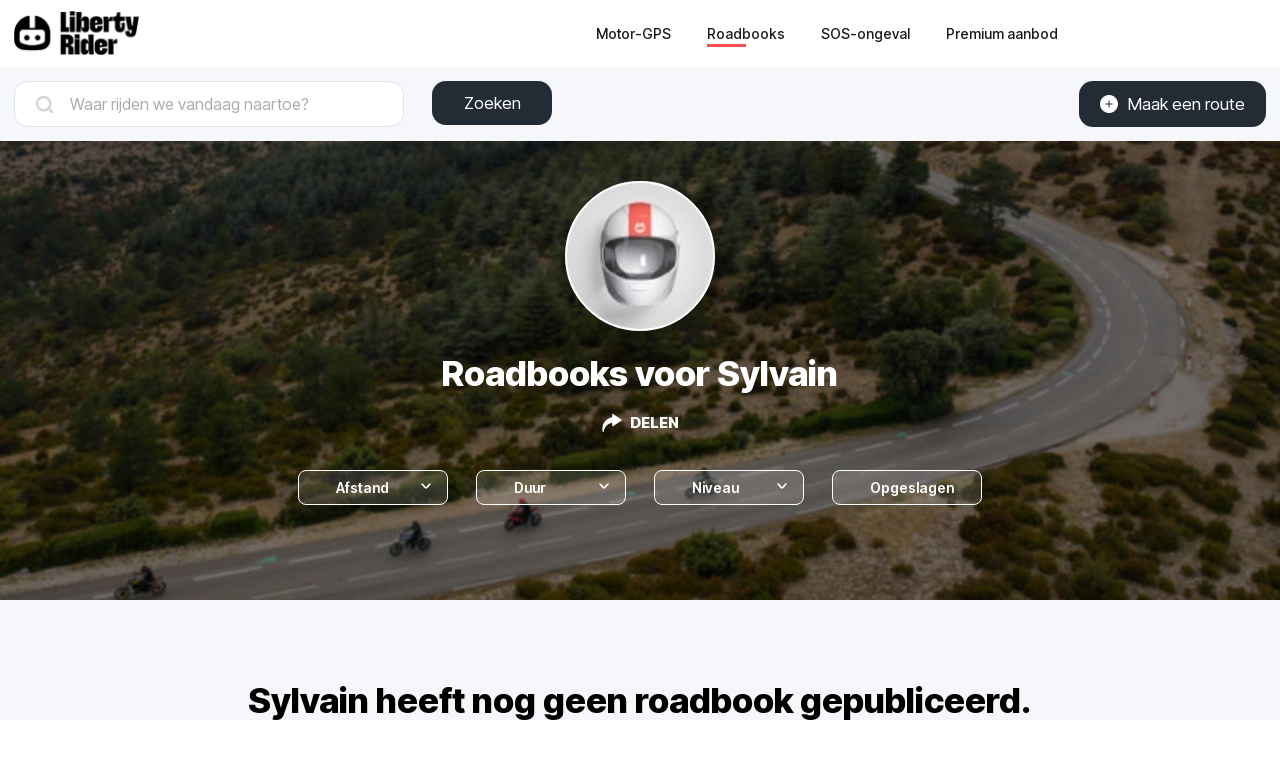

--- FILE ---
content_type: text/html; charset=utf-8
request_url: https://liberty-rider.com/nl/roadbooks/a/df285447-9e72-4a9d-b929-78be40e4779e
body_size: 34515
content:
<!DOCTYPE html><html lang="nl"><head><meta charSet="utf-8"/><meta name="viewport" content="width=device-width, initial-scale=1"/><link rel="preload" as="image" imageSrcSet="/_next/static/media/logo-without-text.18845bff.svg#48 1x, /_next/static/media/logo-without-text.18845bff.svg#96 2x"/><link rel="preload" as="image" imageSrcSet="/_next/image/?url=%2F_next%2Fstatic%2Fmedia%2Flogo-with-text.365fc9dd.webp&amp;w=128&amp;q=90 1x, /_next/image/?url=%2F_next%2Fstatic%2Fmedia%2Flogo-with-text.365fc9dd.webp&amp;w=256&amp;q=90 2x"/><link rel="stylesheet" href="/_next/static/css/3a1f2d3844bf1c34.css" data-precedence="next"/><link rel="stylesheet" href="/_next/static/css/3c85f1a418dd1fd1.css" data-precedence="next"/><link rel="stylesheet" href="/_next/static/css/b26a1f6328a29379.css" data-precedence="next"/><link rel="preload" as="script" fetchPriority="low" href="/_next/static/chunks/webpack-fd90288376065046.js"/><script src="/_next/static/chunks/4bd1b696-a2a5811a6484086a.js" async=""></script><script src="/_next/static/chunks/2374-ada0b81c2aa0150e.js" async=""></script><script src="/_next/static/chunks/main-app-a342a1e044da3446.js" async=""></script><script src="/_next/static/chunks/d441faa4-29cb6c0e061837c8.js" async=""></script><script src="/_next/static/chunks/4987-bda165820641d158.js" async=""></script><script src="/_next/static/chunks/448-ea95f14d7fb7deac.js" async=""></script><script src="/_next/static/chunks/6766-0f4481fff108d72e.js" async=""></script><script src="/_next/static/chunks/1577-e577a0d40427a4bf.js" async=""></script><script src="/_next/static/chunks/685-c57814c785305cee.js" async=""></script><script src="/_next/static/chunks/9694-44748b15d3612ae7.js" async=""></script><script src="/_next/static/chunks/5627-738a1395ea9e0ae9.js" async=""></script><script src="/_next/static/chunks/5171-1be0fb08d8abd639.js" async=""></script><script src="/_next/static/chunks/2528-3f6bc76e4273a847.js" async=""></script><script src="/_next/static/chunks/9766-ef4792afeff85360.js" async=""></script><script src="/_next/static/chunks/9562-44326d53b5a1cb93.js" async=""></script><script src="/_next/static/chunks/app/%5Blocale%5D/(roadbook)/layout-c1a515de3a11d151.js" async=""></script><script src="/_next/static/chunks/429-9adae1e4f9aa7d97.js" async=""></script><script src="/_next/static/chunks/app/%5Blocale%5D/(roadbook)/error-b87cc06391bf6901.js" async=""></script><script src="/_next/static/chunks/app/%5Blocale%5D/(roadbook)/(footer)/roadbooks/not-found-af72acf0c050436a.js" async=""></script><script src="/_next/static/chunks/519-4526372ad5720d50.js" async=""></script><script src="/_next/static/chunks/app/%5Blocale%5D/(roadbook)/(footer)/roadbooks/(with-search-layout)/layout-0f9f89abf053bf16.js" async=""></script><script src="/_next/static/chunks/4223-699cd1c95b2de089.js" async=""></script><script src="/_next/static/chunks/634-a517c85091578caf.js" async=""></script><script src="/_next/static/chunks/app/global-error-e67e0ba4240fd44f.js" async=""></script><script src="/_next/static/chunks/5254-ffe17e33fe6e9427.js" async=""></script><script src="/_next/static/chunks/8452-24574d5288bcc396.js" async=""></script><script src="/_next/static/chunks/767-2dddb7cedd41c841.js" async=""></script><script src="/_next/static/chunks/3120-a75b0975ca98edfa.js" async=""></script><script src="/_next/static/chunks/app/%5Blocale%5D/(roadbook)/(footer)/roadbooks/(with-search-layout)/a/%5Bauthor%5D/page-bf5e88413ceb3354.js" async=""></script><script src="/_next/static/chunks/984-e900106fc4e627dc.js" async=""></script><script src="/_next/static/chunks/app/%5Blocale%5D/layout-ac93d56f675c13e9.js" async=""></script><script src="/_next/static/chunks/app/%5Blocale%5D/(roadbook)/(footer)/layout-acb49ef76b5c78d2.js" async=""></script><script src="/_next/static/chunks/app/%5Blocale%5D/error-5c6099b202decd2e.js" async=""></script><script src="/_next/static/chunks/app/%5Blocale%5D/not-found-ec4894398c848c51.js" async=""></script><meta name="next-size-adjust" content=""/><meta name="theme-color" content="#ff6259"/><title>Roadbooks voor Sylvain</title><meta name="description" content="Deze routes zijn gepubliceerd door Sylvain voor het gemak van motorrijders."/><meta name="robots" content="noindex, nofollow"/><link rel="canonical" href="https://liberty-rider.com/nl/roadbooks/a/df285447-9e72-4a9d-b929-78be40e4779e"/><link rel="alternate" hrefLang="en" href="https://liberty-rider.com/en/roadbooks/a/df285447-9e72-4a9d-b929-78be40e4779e"/><link rel="alternate" hrefLang="fr" href="https://liberty-rider.com/fr/roadbooks/a/df285447-9e72-4a9d-b929-78be40e4779e"/><link rel="alternate" hrefLang="it" href="https://liberty-rider.com/it/roadbooks/a/df285447-9e72-4a9d-b929-78be40e4779e"/><meta property="og:title" content="Roadbooks voor Sylvain"/><meta property="og:description" content="Deze routes zijn gepubliceerd door Sylvain voor het gemak van motorrijders."/><meta property="og:url" content="https://liberty-rider.com/nl/roadbooks/a/df285447-9e72-4a9d-b929-78be40e4779e"/><meta property="og:locale" content="nl"/><meta property="og:image" content="https://liberty-rider.com/_next/static/media/og-image-default.fb214b8b.jpg"/><meta property="og:type" content="website"/><meta name="twitter:card" content="summary_large_image"/><meta name="twitter:site" content="@_LibertyRider_"/><meta name="twitter:site:id" content="3700636996"/><meta name="twitter:title" content="Roadbooks voor Sylvain"/><meta name="twitter:description" content="Deze routes zijn gepubliceerd door Sylvain voor het gemak van motorrijders."/><meta name="twitter:image" content="https://liberty-rider.com/_next/static/media/og-image-default.fb214b8b.jpg"/><link rel="icon" href="/favicon.ico" type="image/x-icon" sizes="32x32"/><script src="/_next/static/chunks/polyfills-42372ed130431b0a.js" noModule=""></script><style data-styled="" data-styled-version="6.1.19">.jAYOQZ{display:inline-flex;align-items:center;justify-content:center;user-select:none;padding:1rem 1.5rem;min-width:120px;background:#232B35;border-radius:1rem;border:transparent;font-weight:400;font-size:1.2rem;line-height:100%;text-align:center;color:#fff;cursor:pointer;transition:all 0.2s ease;}/*!sc*/
.jAYOQZ[disabled]{opacity:0.3;cursor:default;}/*!sc*/
.jAYOQZ:hover:not([disabled]){background:#1c222a;border:transparent;}/*!sc*/
.jAYOQZ:active:not([disabled]){opacity:0.7;}/*!sc*/
.jAYOQZ:focus:not([disabled]):not(:active){outline:none;box-shadow:0 0 0 3px #232b3533;}/*!sc*/
data-styled.g4[id="sc-f4ae03fb-0"]{content:"jAYOQZ,"}/*!sc*/
.eZDhfg{display:inline-flex;align-items:center;justify-content:center;user-select:none;padding:1rem 1.5rem;min-width:120px;background:#232B35;border-radius:1rem;border:transparent;font-weight:400;font-size:1.2rem;line-height:100%;text-align:center;color:#fff;cursor:pointer;transition:all 0.2s ease;}/*!sc*/
.eZDhfg[disabled]{opacity:0.3;cursor:default;}/*!sc*/
.eZDhfg:hover:not([disabled]){background:#1c222a;border:transparent;}/*!sc*/
.eZDhfg:active:not([disabled]){opacity:0.7;}/*!sc*/
.eZDhfg:focus:not([disabled]):not(:active){outline:none;box-shadow:0 0 0 3px #232b3533;}/*!sc*/
data-styled.g5[id="sc-f4ae03fb-1"]{content:"eZDhfg,"}/*!sc*/
.iXboCN{border-radius:50%;overflow:hidden;object-fit:cover;flex:none;box-shadow:0 2px 8px 0 rgb(0 0 0 / 15%);border:2px solid white;background-color:white;}/*!sc*/
@media (max-width:1023px){.iXboCN{max-width:100%;max-height:100%;}}/*!sc*/
data-styled.g58[id="sc-ac942082-0"]{content:"iXboCN,"}/*!sc*/
.ibHKWz{min-height:400px;width:100%;display:flex;justify-content:center;align-items:center;text-align:center;color:#000000;}/*!sc*/
data-styled.g63[id="sc-8b5f5bf5-0"]{content:"ibHKWz,"}/*!sc*/
.hNveSw{margin-bottom:24px;font-size:35px;font-weight:800;}/*!sc*/
data-styled.g64[id="sc-8b5f5bf5-1"]{content:"hNveSw,"}/*!sc*/
.BBqDF{font-size:15px;line-height:1.47;padding:0 4rem;margin-bottom:24px;}/*!sc*/
@media (max-width:1023px){.BBqDF{width:100%;}}/*!sc*/
@media (min-width:1024px){.BBqDF{max-width:642px;}}/*!sc*/
data-styled.g65[id="sc-8b5f5bf5-2"]{content:"BBqDF,"}/*!sc*/
.bMKOHy{height:100%;background:transparent;border:none;display:flex;align-items:center;}/*!sc*/
data-styled.g74[id="sc-391268ad-0"]{content:"bMKOHy,"}/*!sc*/
.jMuENj{height:32px;width:40px;}/*!sc*/
.jMuENj div{position:absolute;height:3px;background:gray;opacity:1;margin-left:5px;margin-right:5px;width:30px;transform-origin:left center;transform:rotate(0deg);transition:0.25s ease-in-out;}/*!sc*/
data-styled.g75[id="sc-391268ad-1"]{content:"jMuENj,"}/*!sc*/
.dDYwak{margin-top:3.5px;transform:rotate(45deg);margin-left:9px;}/*!sc*/
data-styled.g76[id="sc-391268ad-2"]{content:"dDYwak,"}/*!sc*/
.gtzdNK{margin-top:14px;width:0%;opacity:0;}/*!sc*/
data-styled.g77[id="sc-391268ad-3"]{content:"gtzdNK,"}/*!sc*/
.eGxvjq{margin-top:24.5px;transform:rotate(-45deg);margin-left:9px;}/*!sc*/
data-styled.g78[id="sc-391268ad-4"]{content:"eGxvjq,"}/*!sc*/
.itlwob{width:190px;}/*!sc*/
data-styled.g79[id="sc-f715734a-0"]{content:"itlwob,"}/*!sc*/
@media (min-width:992px){.fFGhNV{display:none!important;}}/*!sc*/
data-styled.g82[id="sc-918ecb98-0"]{content:"fFGhNV,"}/*!sc*/
@media (min-width:992px){.fykIik{display:none!important;}}/*!sc*/
data-styled.g83[id="sc-918ecb98-1"]{content:"fykIik,"}/*!sc*/
@media (max-width:991px){.dHVgZy{display:none!important;}}/*!sc*/
data-styled.g84[id="sc-918ecb98-2"]{content:"dHVgZy,"}/*!sc*/
.gWwnMI{max-width:1290px;margin:0 auto;font-weight:500;}/*!sc*/
data-styled.g85[id="sc-918ecb98-3"]{content:"gWwnMI,"}/*!sc*/
.jLPaEF{height:67px;padding:0 1rem;display:flex;align-items:stretch;}/*!sc*/
.jLPaEF>*{display:flex;align-items:center;}/*!sc*/
data-styled.g86[id="sc-918ecb98-4"]{content:"jLPaEF,"}/*!sc*/
.jBhRpP{flex:1;}/*!sc*/
.jBhRpP a{display:inline-block;padding:10px 0;}/*!sc*/
data-styled.g87[id="sc-918ecb98-5"]{content:"jBhRpP,"}/*!sc*/
.cgblcz{font-size:14px;padding:10px 0;color:#1a1919;margin:0 5px;padding:0 13px;}/*!sc*/
@media (max-width:991px){.cgblcz{display:none!important;}}/*!sc*/
.cgblcz:hover{color:#ff6158;}/*!sc*/
data-styled.g89[id="sc-918ecb98-7"]{content:"cgblcz,"}/*!sc*/
.jnOYXm{font-size:14px;padding:10px 0;text-align:center;}/*!sc*/
@media (min-width:992px){.jnOYXm{text-align:right;}}/*!sc*/
data-styled.g90[id="sc-918ecb98-8"]{content:"jnOYXm,"}/*!sc*/
.hPrPKA{position:relative;}/*!sc*/
data-styled.g91[id="sc-918ecb98-9"]{content:"hPrPKA,"}/*!sc*/
.hQCIIs{height:3px;width:50%;background:#fb4f54;margin-top:3px;position:absolute;}/*!sc*/
data-styled.g92[id="sc-918ecb98-10"]{content:"hQCIIs,"}/*!sc*/
.fhJwsj{display:inline-flex;align-items:center;}/*!sc*/
data-styled.g95[id="sc-1b749530-0"]{content:"fhJwsj,"}/*!sc*/
.gTzmAQ{border-radius:4px;padding:7px 5px 7px 0;margin:0 5px;background-color:#1a1919;border-color:#1a1919;color:white;font-size:17px;}/*!sc*/
data-styled.g96[id="sc-1b749530-1"]{content:"gTzmAQ,"}/*!sc*/
:root{--toastify-color-success:#00BD9D!important;--toastify-color-error:#F45F63!important;--font-weight-medium:500;--font-weight-bold:600;--font-weight-extrabold:800;--page-side-padding:1rem;--scroll-to-top-margin:30px;}/*!sc*/
textarea{font-family:inherit;}/*!sc*/
html,body,div,span,applet,object,iframe,h1,h2,h3,h4,h5,h6,p,blockquote,pre,a,abbr,acronym,address,big,cite,code,del,dfn,em,img,ins,kbd,q,s,samp,small,strike,strong,sub,sup,tt,var,b,u,i,center,dl,dt,dd,ol,ul,li,fieldset,form,label,legend,table,caption,tbody,tfoot,thead,tr,th,td,article,aside,canvas,details,embed,figure,figcaption,footer,header,hgroup,menu,nav,output,ruby,section,summary,time,mark,audio,video,button,input{margin:0;padding:0;border:0;font-size:100%;font:inherit;vertical-align:baseline;}/*!sc*/
article,aside,details,figcaption,figure,footer,header,hgroup,menu,nav,section{display:block;}/*!sc*/
html{box-sizing:border-box;}/*!sc*/
main{padding-bottom:var(--scroll-to-top-margin);background-color:#f5f7fa;}/*!sc*/
*{box-sizing:inherit;}/*!sc*/
body{line-height:1;background:#ffffff;}/*!sc*/
ol,ul{list-style:none;}/*!sc*/
table{border-collapse:collapse;border-spacing:0;}/*!sc*/
button{cursor:pointer;background:none;}/*!sc*/
button,select{color:inherit;}/*!sc*/
a{text-decoration:none;}/*!sc*/
input:-webkit-autofill,input:-webkit-autofill:hover,input:-webkit-autofill:focus,input:-webkit-autofill:active{transition:background-color 5000000s ease-in-out 0s;}/*!sc*/
data-styled.g116[id="sc-global-llzNUb1"]{content:"sc-global-llzNUb1,"}/*!sc*/
html{font-size:14px;}/*!sc*/
data-styled.g217[id="sc-global-kgQgNJ1"]{content:"sc-global-kgQgNJ1,"}/*!sc*/
.bbfPpR{font-size:18px;font-weight:700;margin-bottom:14px;}/*!sc*/
data-styled.g218[id="sc-36056769-0"]{content:"bbfPpR,"}/*!sc*/
.hXmQNh{display:block;margin-bottom:19px;font-size:14px;}/*!sc*/
.hXmQNh,.hXmQNh:hover{font-weight:500;color:#ddd;}/*!sc*/
.hXmQNh:hover{text-decoration:underline;}/*!sc*/
data-styled.g219[id="sc-36056769-1"]{content:"hXmQNh,"}/*!sc*/
.jKexrc{max-width:33%;color:white;}/*!sc*/
data-styled.g220[id="sc-36056769-2"]{content:"jKexrc,"}/*!sc*/
.fLslhE{display:inline-block;font-weight:500;color:#ddd;padding:0 5px;min-width:48px;line-height:48px;}/*!sc*/
.fLslhE:hover{text-decoration:underline;color:#ddd;}/*!sc*/
data-styled.g221[id="sc-27f0a755-0"]{content:"fLslhE,"}/*!sc*/
.cCbqrH{margin-top:60px;background:#1a1919;width:100%;}/*!sc*/
data-styled.g222[id="sc-aa5b0d73-0"]{content:"cCbqrH,"}/*!sc*/
@media (max-width:1023px){.gCJFId{min-height:277px;padding:2rem;}}/*!sc*/
@media (min-width:1024px){.gCJFId{max-width:1440px;display:flex;margin:0 auto;padding:4rem 0;}}/*!sc*/
data-styled.g223[id="sc-aa5b0d73-1"]{content:"gCJFId,"}/*!sc*/
.lddgSM{display:flex;}/*!sc*/
@media (max-width:1023px){.lddgSM{justify-content:center;flex-wrap:wrap;margin-top:2rem;margin-bottom:2rem;}}/*!sc*/
@media (min-width:621px) and (max-width:1023px){.lddgSM{margin-top:4rem;margin-bottom:4rem;}}/*!sc*/
@media (min-width:1024px){.lddgSM{flex-direction:column;font-size:17px;font-weight:600;}}/*!sc*/
data-styled.g224[id="sc-aa5b0d73-2"]{content:"lddgSM,"}/*!sc*/
@media (min-width:1024px){.idiOoD{width:75%;display:flex;justify-content:space-evenly;padding:2rem 2rem;}}/*!sc*/
@media (max-width:1023px){.idiOoD{display:none;}}/*!sc*/
data-styled.g225[id="sc-aa5b0d73-3"]{content:"idiOoD,"}/*!sc*/
@media (min-width:1024px){.LZLHN{width:25%;padding:2rem 2rem;}}/*!sc*/
data-styled.g226[id="sc-aa5b0d73-4"]{content:"LZLHN,"}/*!sc*/
.ktgOoL{display:flex;}/*!sc*/
@media (max-width:620px){.ktgOoL{justify-content:space-evenly;max-width:50%;margin:0 auto;}}/*!sc*/
@media (min-width:621px) and (max-width:1023px){.ktgOoL{justify-content:space-evenly;max-width:30%;margin:0 auto;}}/*!sc*/
@media (min-width:1024px){.ktgOoL{width:59%;justify-content:space-between;margin-top:5rem;}}/*!sc*/
data-styled.g227[id="sc-aa5b0d73-5"]{content:"ktgOoL,"}/*!sc*/
.dFOidP{color:white;}/*!sc*/
@media (min-width:1024px){.dFOidP{width:100%;font-size:13px;font-weight:500;line-height:1.25;margin-top:4rem;}}/*!sc*/
@media (min-width:621px) and (max-width:1023px){.dFOidP{display:flex;justify-content:space-evenly;margin-top:3rem;}}/*!sc*/
@media (max-width:620px){.dFOidP{display:flex;justify-content:space-evenly;margin-top:2rem;}}/*!sc*/
data-styled.g228[id="sc-aa5b0d73-6"]{content:"dFOidP,"}/*!sc*/
.iIpa-DQ{display:flex;align-items:center;border-radius:8px;cursor:pointer;height:35px;border:solid 1px #fff;color:#fff;background-color:#ffffff22;}/*!sc*/
data-styled.g486[id="sc-b9307fc7-0"]{content:"iIpa-DQ,"}/*!sc*/
.repHf{margin-left:11px;font-size:14px;font-weight:600;}/*!sc*/
data-styled.g487[id="sc-b9307fc7-1"]{content:"repHf,"}/*!sc*/
.fApCHA{visibility:hidden;margin-left:11px;}/*!sc*/
data-styled.g488[id="sc-b9307fc7-2"]{content:"fApCHA,"}/*!sc*/
.jUoipN{display:flex;align-items:center;cursor:pointer;color:#fff;padding:1em;}/*!sc*/
data-styled.g498[id="sc-c64cd78d-0"]{content:"jUoipN,"}/*!sc*/
.dakIya{font-size:15px;font-weight:600;margin-left:8px;}/*!sc*/
data-styled.g499[id="sc-c64cd78d-1"]{content:"dakIya,"}/*!sc*/
.hIVCPU{width:100%;position:relative;}/*!sc*/
data-styled.g503[id="sc-253efc56-0"]{content:"hIVCPU,"}/*!sc*/
.hVdffk{cursor:pointer;display:flex;align-items:center;height:35px;border-radius:8px;border:solid 1px #fff;color:#fff;background-color:#ffffff22;}/*!sc*/
data-styled.g504[id="sc-253efc56-1"]{content:"hVdffk,"}/*!sc*/
.bKUVZu{font-size:14px;font-weight:600;margin-left:11px;}/*!sc*/
data-styled.g505[id="sc-253efc56-2"]{content:"bKUVZu,"}/*!sc*/
.dGVYXX{visibility:hidden;margin-left:11px;}/*!sc*/
data-styled.g506[id="sc-253efc56-3"]{content:"dGVYXX,"}/*!sc*/
.dWqfbp{margin:0 15px 4px auto;transform:rotate(180deg) translateY(-0.25rem);}/*!sc*/
data-styled.g507[id="sc-253efc56-4"]{content:"dWqfbp,"}/*!sc*/
.djSxKM{display:flex;margin-bottom:44px;max-width:1290px;margin:0 auto;padding:1em var(--page-side-padding);}/*!sc*/
@media (max-width:1023px){.djSxKM{display:none!important;}}/*!sc*/
data-styled.g508[id="sc-939c202e-0"]{content:"djSxKM,"}/*!sc*/
.izxgnt{width:150px;margin-right:2rem;margin-right:2rem;}/*!sc*/
.bzabXR{width:150px;margin-right:2rem;margin-right:0;}/*!sc*/
data-styled.g509[id="sc-939c202e-1"]{content:"izxgnt,bzabXR,"}/*!sc*/
.odGDz{display:flex;justify-content:center;padding:0 var(--page-side-padding);}/*!sc*/
@media (min-width:1024px){.odGDz{display:none!important;}}/*!sc*/
data-styled.g510[id="sc-939c202e-2"]{content:"odGDz,"}/*!sc*/
.biIkOt{display:flex;flex-direction:column;align-items:center;color:#fff;text-align:center;font-size:15px;background:url(/_next/static/media/default-background.f6fb2226.jpg) no-repeat center center/cover,#888;background-blend-mode:multiply;margin-bottom:-65px;}/*!sc*/
@media (max-width:1023px){.biIkOt{padding-top:30px;padding-bottom:50px;}}/*!sc*/
@media (min-width:1024px){.biIkOt{padding-top:40px;padding-bottom:80px;}}/*!sc*/
data-styled.g518[id="sc-583dd052-0"]{content:"biIkOt,"}/*!sc*/
.eYafnn{width:20vw;height:20vw;max-width:150px;max-height:150px;}/*!sc*/
data-styled.g520[id="sc-583dd052-2"]{content:"eYafnn,"}/*!sc*/
.fsaHkI{position:relative;align-items:center;display:flex;flex-direction:column;margin:0 var(--page-side-padding);max-width:100%;}/*!sc*/
@media (min-width:800px){.fsaHkI{max-width:800px;}}/*!sc*/
data-styled.g521[id="sc-583dd052-3"]{content:"fsaHkI,"}/*!sc*/
.khyRZA{width:100%;display:block;}/*!sc*/
data-styled.g522[id="sc-583dd052-4"]{content:"khyRZA,"}/*!sc*/
.buFPJc{margin-top:25px;margin-bottom:1rem;font-weight:var(--font-weight-extrabold);}/*!sc*/
@media (min-width:1024px){.buFPJc{font-size:35px;}}/*!sc*/
@media (max-width:1023px){.buFPJc{font-size:22px;}}/*!sc*/
data-styled.g523[id="sc-583dd052-5"]{content:"buFPJc,"}/*!sc*/
.dAeSH{margin-right:10px;}/*!sc*/
data-styled.g526[id="sc-d4d63a4d-0"]{content:"dAeSH,"}/*!sc*/
.iTtqiN{position:relative;display:flex;align-items:center;border:1px solid #dce4ef;border-radius:1rem 1rem 1rem 1rem;background:url(/_next/static/media/search.3c8f661d.svg) no-repeat scroll 20px 13px;background-color:#ffffff;padding-left:55px;padding-right:27px;margin-right:2em;z-index:1;}/*!sc*/
@media (min-width:1024px){.iTtqiN{width:390px;}}/*!sc*/
@media (max-width:1023px){.iTtqiN{left:var(--page-side-padding);right:var(--page-side-padding);}}/*!sc*/
data-styled.g527[id="sc-3f96e0a1-0"]{content:"iTtqiN,"}/*!sc*/
.ebbfHU{outline:none;border:none;color:#000000;height:44px;background:transparent;-webkit-appearance:none;appearance:none;}/*!sc*/
.ebbfHU,.ebbfHU::placeholder,.ebbfHU::-webkit-input-placeholder{line-height:44px;font-size:16px;}/*!sc*/
.ebbfHU::placeholder,.ebbfHU::-webkit-input-placeholder{opacity:0.6;}/*!sc*/
@media (min-width:1024px){.ebbfHU{width:300px;}}/*!sc*/
@media (max-width:1023px){.ebbfHU{width:100%;}}/*!sc*/
data-styled.g528[id="sc-3f96e0a1-1"]{content:"ebbfHU,"}/*!sc*/
@media (max-width:1023px){.kuWVid{display:none!important;}}/*!sc*/
data-styled.g533[id="sc-3f96e0a1-6"]{content:"kuWVid,"}/*!sc*/
.eQReLf{display:flex;padding:1rem 0;}/*!sc*/
@media (max-width:1023px){.eQReLf{flex-direction:column;}}/*!sc*/
@media (min-width:1024px){.eQReLf{max-width:1290px;margin:0 auto;padding:1rem var(--page-side-padding);}}/*!sc*/
data-styled.g534[id="sc-9ec8a39c-0"]{content:"eQReLf,"}/*!sc*/
.jPStqn{margin-left:auto;}/*!sc*/
@media (max-width:1023px){.jPStqn{display:none;}}/*!sc*/
data-styled.g535[id="sc-9ec8a39c-1"]{content:"jPStqn,"}/*!sc*/
.eflGLZ{position:relative;}/*!sc*/
data-styled.g539[id="sc-b235bd89-0"]{content:"eflGLZ,"}/*!sc*/
.NmHIJ{display:flex;align-items:center;flex-flow:row;font-weight:800;position:relative;cursor:pointer;}/*!sc*/
data-styled.g540[id="sc-ced941c4-0"]{content:"NmHIJ,"}/*!sc*/
.fWEbNe{margin-right:8px;}/*!sc*/
data-styled.g541[id="sc-ced941c4-1"]{content:"fWEbNe,"}/*!sc*/
.fzVldj{color:#fff;text-transform:uppercase;}/*!sc*/
data-styled.g542[id="sc-ced941c4-2"]{content:"fzVldj,"}/*!sc*/
.fTcwlu{display:flex;height:35px;overflow-x:auto;max-width:100%;padding:0 10px;margin-bottom:15px;}/*!sc*/
data-styled.g543[id="sc-ee0300b2-0"]{content:"fTcwlu,"}/*!sc*/
.cyvUlh{margin-bottom:30px;}/*!sc*/
@media (min-width:1024px){.cyvUlh{display:none;}}/*!sc*/
data-styled.g547[id="sc-ff200c08-0"]{content:"cyvUlh,"}/*!sc*/
</style><script>(window[Symbol.for("ApolloSSRDataTransport")] ??= []).push({"rehydrate":{"_R_fivb_":{"data":undefined,"loading":false,"networkStatus":7,"called":false},"_R_b5ubr5usntvivb_":{"data":undefined,"loading":false,"networkStatus":7,"called":false},"_R_av5ubt5ubr5usntvivb_":{"data":{"user":{"__typename":"User","id":"df285447-9e72-4a9d-b929-78be40e4779e","firstName":"Sylvain","authoredRoadbooks":{"__typename":"RoadbookSearchResults","totalCount":0,"roadbooks":[]},"profilePictureUrl":null,"coverPictureUrl":null,"publicBiography":null,"isCertified":false,"profileLinks":{"__typename":"UserProfileLinks","youtubeHandle":null,"instagramHandle":null,"tiktokHandle":null,"facebookHandle":null,"personalWebsiteUrl":null}}},"networkStatus":7}},"events":[{"type":"started","options":{"variables":{"authorId":"df285447-9e72-4a9d-b929-78be40e4779e","filter":{"distance":[],"duration":[],"difficulty":[],"visibility":[],"onlyFavorites":false},"offset":0,"languageCode":"nl"},"skip":false,"fetchPolicy":"cache-first","query":"query roadbookAuthorPage($authorId:ID!$filter:RoadbookFilterInput!$offset:Int!$languageCode:String!){user(id:$authorId){id firstName ...RoadbookAuthorFragment ...ProfileLinksFragment authoredRoadbooks(limit:8 filter:$filter offset:$offset){...PaginatedRoadbooksFragment}}}fragment PaginatedRoadbooksFragment on RoadbookSearchResults{totalCount roadbooks{id ...RoadbookTileFragment}}fragment RoadbookTileFragment on Roadbook{id path name(languageCode:$languageCode)distance duration difficulty visibility mapAbovePictures:previewPictureUrl(width:272 height:100 languageCode:$languageCode)mapWithoutPictures:previewPictureUrl(width:272 height:185 languageCode:$languageCode)createdAt ...TileHeaderFragment author{id isCertified}userPictures(limit:2){id ...PicturePreviewFragment}communityRatings{globalRating}}fragment PicturePreviewFragment on RoadbookPicture{id thumbnailUrl(width:132 height:75)}fragment TileHeaderFragment on Roadbook{author{id profilePictureUrl(width:22 height:22)firstName}}fragment RoadbookAuthorFragment on User{firstName profilePictureUrl(width:150 height:150)coverPictureUrl(width:1440)publicBiography(languageCode:$languageCode)isCertified}fragment ProfileLinksFragment on User{id profileLinks{youtubeHandle instagramHandle tiktokHandle facebookHandle personalWebsiteUrl}}","notifyOnNetworkStatusChange":false,"nextFetchPolicy":undefined},"id":"8859d305-ccf3-46fe-b67c-22033f69949c"},{"type":"next","value":{"data":{"user":{"__typename":"User","id":"df285447-9e72-4a9d-b929-78be40e4779e","firstName":"Sylvain","authoredRoadbooks":{"__typename":"RoadbookSearchResults","totalCount":0,"roadbooks":[]},"profilePictureUrl":null,"coverPictureUrl":null,"publicBiography":null,"isCertified":false,"profileLinks":{"__typename":"UserProfileLinks","youtubeHandle":null,"instagramHandle":null,"tiktokHandle":null,"facebookHandle":null,"personalWebsiteUrl":null}}}},"id":"8859d305-ccf3-46fe-b67c-22033f69949c"},{"type":"completed","id":"8859d305-ccf3-46fe-b67c-22033f69949c"}]})</script></head><body class="__className_59bb97"><div hidden=""><!--$--><!--/$--></div><script type="application/ld+json">{"@context":"http://schema.org/","@type":"Product","brand":"Liberty Rider","name":"Motortochten: het beste road book zoeken, openen of zelf maken","image":"/_next/static/media/og-image-default.fb214b8b.jpg","description":"De ideale motortocht vinden op basis van criteria, afstand, duur, plaats en niveau. Een roadbook maken of openen in de gps van de motorapp."}</script><style>#nprogress{pointer-events:none}#nprogress .bar{background:#FF6158;position:fixed;z-index:1600;top: 0;left:0;width:100%;height:3px}#nprogress .peg{display:block;position:absolute;right:0;width:100px;height:100%;;opacity:1;-webkit-transform:rotate(3deg) translate(0px,-4px);-ms-transform:rotate(3deg) translate(0px,-4px);transform:rotate(3deg) translate(0px,-4px)}#nprogress .spinner{display:block;position:fixed;z-index:1600;top: 15px;right:15px}#nprogress .spinner-icon{width:18px;height:18px;box-sizing:border-box;border:2px solid transparent;border-top-color:#FF6158;border-left-color:#FF6158;border-radius:50%;-webkit-animation:nprogress-spinner 400ms linear infinite;animation:nprogress-spinner 400ms linear infinite}.nprogress-custom-parent{overflow:hidden;position:relative}.nprogress-custom-parent #nprogress .bar,.nprogress-custom-parent #nprogress .spinner{position:absolute}@-webkit-keyframes nprogress-spinner{0%{-webkit-transform:rotate(0deg)}100%{-webkit-transform:rotate(360deg)}}@keyframes nprogress-spinner{0%{transform:rotate(0deg)}100%{transform:rotate(360deg)}}</style><div class="Toastify"></div><!--$?--><template id="B:0"></template><header class="sc-918ecb98-3 gWwnMI"><div class="sc-918ecb98-4 jLPaEF"></div></header><!--/$--><main><div class="sc-9ec8a39c-0 eQReLf"><div role="combobox" aria-expanded="false" aria-haspopup="listbox" aria-labelledby="autocomplete-label"><label aria-label="Zoeken" for="autocomplete-input" id="autocomplete-label" class="sc-3f96e0a1-0 iTtqiN"><input placeholder="Waar rijden we vandaag naartoe?" aria-label="Waar rijden we vandaag naartoe?" type="search" aria-autocomplete="list" aria-labelledby="autocomplete-label" autoComplete="off" id="autocomplete-input" class="sc-3f96e0a1-1 ebbfHU" value=""/></label></div><div><button type="button" class="sc-f4ae03fb-0 sc-3f96e0a1-6 jAYOQZ kuWVid">Zoeken</button></div><div class="sc-9ec8a39c-1 jPStqn"><a class="sc-f4ae03fb-1 eZDhfg" href="/nl/roadbooks/edit"><svg xmlns="http://www.w3.org/2000/svg" fill="none" width="18" height="18" viewBox="0 0 35 35" class="sc-d4d63a4d-0 dAeSH"><path fill="#fff" fill-rule="evenodd" d="M35 17.5C35 27.165 27.165 35 17.5 35S0 27.165 0 17.5 7.835 0 17.5 0 35 7.835 35 17.5zm-18.5-6.011a.99.99 0 0 1 .989-.989c.558 0 1.011.453 1.011 1.011V16.5h5.011a.99.99 0 0 1 .989.989c0 .558-.453 1.011-1.011 1.011H18.5v5a1 1 0 1 1-2 0v-5h-5a1 1 0 1 1 0-2h5v-5.011z" clip-rule="evenodd"></path></svg>Maak een route</a></div></div><div class="sc-583dd052-0 biIkOt"><div class="sc-583dd052-3 fsaHkI"><div class="sc-b235bd89-0 eflGLZ"><div class="sc-583dd052-2 eYafnn"><img alt="" loading="lazy" width="150" height="150" decoding="async" data-nimg="1" class="sc-ac942082-0 iXboCN" style="color:transparent" src="/_next/static/media/defaultAvatar.eb9ae865.jpg"/></div></div><h1 class="sc-583dd052-4 sc-583dd052-5 khyRZA buFPJc">Roadbooks voor Sylvain</h1></div><div class="sc-ee0300b2-0 fTcwlu"><button type="button" class="sc-ced941c4-0 NmHIJ"><svg width="20" height="20" viewBox="0 0 24 23" xmlns="http://www.w3.org/2000/svg" style="fill:#fff" class="sc-ced941c4-1 fWEbNe"><path d="M23.4046 8L12.9046 1V5C0.904568 7.4 0.237901 17.3333 1.40457 22C3.00457 12.8 9.7379 10.8333 12.9046 11V15L23.4046 8Z"></path><path d="M12.9046 1L13.1819 0.583975C13.0285 0.481689 12.8312 0.472153 12.6686 0.559163C12.5061 0.646172 12.4046 0.815602 12.4046 1L12.9046 1ZM23.4046 8L23.6819 8.41603C23.821 8.32329 23.9046 8.16718 23.9046 8C23.9046 7.83282 23.821 7.67671 23.6819 7.58397L23.4046 8ZM12.9046 15H12.4046C12.4046 15.1844 12.5061 15.3538 12.6686 15.4408C12.8312 15.5278 13.0285 15.5183 13.1819 15.416L12.9046 15ZM12.9046 11H13.4046C13.4046 10.7341 13.1964 10.5147 12.9308 10.5007L12.9046 11ZM1.40457 22L0.919497 22.1213C0.976793 22.3505 1.18668 22.5083 1.42276 22.4997C1.65884 22.4911 1.8567 22.3184 1.89717 22.0857L1.40457 22ZM12.9046 5L13.0026 5.49029C13.2363 5.44355 13.4046 5.23834 13.4046 5H12.9046ZM12.6272 1.41603L23.1272 8.41603L23.6819 7.58397L13.1819 0.583975L12.6272 1.41603ZM23.1272 7.58397L12.6272 14.584L13.1819 15.416L23.6819 8.41603L23.1272 7.58397ZM13.4046 15V11H12.4046V15H13.4046ZM12.9308 10.5007C11.2441 10.4119 8.65574 10.8886 6.27729 12.58C3.88389 14.2821 1.73305 17.1931 0.911962 21.9143L1.89717 22.0857C2.67609 17.6069 4.69192 14.9346 6.85684 13.395C9.03673 11.8447 11.3984 11.4214 12.8783 11.4993L12.9308 10.5007ZM1.88964 21.8787C1.32698 19.6281 1.20838 16.0975 2.67273 12.8558C4.12329 9.64473 7.15119 6.66058 13.0026 5.49029L12.8065 4.50971C6.65795 5.73942 3.35251 8.92193 1.7614 12.4442C0.184085 15.9359 0.31549 19.7052 0.919497 22.1213L1.88964 21.8787ZM13.4046 5V1H12.4046V5H13.4046Z"></path></svg><span class="sc-ced941c4-2 fzVldj">Delen</span></button></div><div class="sc-939c202e-0 djSxKM"><div class="sc-939c202e-1 izxgnt"><div class="sc-253efc56-0 hIVCPU"><div class="sc-253efc56-1 hVdffk"><img alt="" loading="lazy" width="15" height="15" decoding="async" data-nimg="1" class="sc-253efc56-3 dGVYXX" style="color:transparent" srcSet="/_next/static/media/box-checked.e767f805.svg#16 1x, /_next/static/media/box-checked.e767f805.svg#32 2x" src="/_next/static/media/box-checked.e767f805.svg#32"/><div class="sc-253efc56-2 bKUVZu">Afstand</div><div class="sc-253efc56-4 dWqfbp"><svg xmlns="http://www.w3.org/2000/svg" width="12" height="5" viewBox="0 0 7 3"><path fill="none" fill-rule="evenodd" stroke="#fff" stroke-linecap="round" stroke-linejoin="round" d="M1 3l2.5-3L6 3"></path></svg></div></div></div></div><div class="sc-939c202e-1 izxgnt"><div class="sc-253efc56-0 hIVCPU"><div class="sc-253efc56-1 hVdffk"><img alt="" loading="lazy" width="15" height="15" decoding="async" data-nimg="1" class="sc-253efc56-3 dGVYXX" style="color:transparent" srcSet="/_next/static/media/box-checked.e767f805.svg#16 1x, /_next/static/media/box-checked.e767f805.svg#32 2x" src="/_next/static/media/box-checked.e767f805.svg#32"/><div class="sc-253efc56-2 bKUVZu">Duur</div><div class="sc-253efc56-4 dWqfbp"><svg xmlns="http://www.w3.org/2000/svg" width="12" height="5" viewBox="0 0 7 3"><path fill="none" fill-rule="evenodd" stroke="#fff" stroke-linecap="round" stroke-linejoin="round" d="M1 3l2.5-3L6 3"></path></svg></div></div></div></div><div class="sc-939c202e-1 izxgnt"><div class="sc-253efc56-0 hIVCPU"><div class="sc-253efc56-1 hVdffk"><img alt="" loading="lazy" width="15" height="15" decoding="async" data-nimg="1" class="sc-253efc56-3 dGVYXX" style="color:transparent" srcSet="/_next/static/media/box-checked.e767f805.svg#16 1x, /_next/static/media/box-checked.e767f805.svg#32 2x" src="/_next/static/media/box-checked.e767f805.svg#32"/><div class="sc-253efc56-2 bKUVZu">Niveau</div><div class="sc-253efc56-4 dWqfbp"><svg xmlns="http://www.w3.org/2000/svg" width="12" height="5" viewBox="0 0 7 3"><path fill="none" fill-rule="evenodd" stroke="#fff" stroke-linecap="round" stroke-linejoin="round" d="M1 3l2.5-3L6 3"></path></svg></div></div></div></div><div class="sc-939c202e-1 bzabXR"><div class="sc-b9307fc7-0 iIpa-DQ"><img alt="" loading="lazy" width="15" height="15" decoding="async" data-nimg="1" class="sc-b9307fc7-2 fApCHA" style="color:transparent" srcSet="/_next/static/media/box-checked.e767f805.svg#16 1x, /_next/static/media/box-checked.e767f805.svg#32 2x" src="/_next/static/media/box-checked.e767f805.svg#32"/><div class="sc-b9307fc7-1 repHf">Opgeslagen</div></div></div></div><div class="sc-939c202e-2 odGDz"><div class="sc-c64cd78d-0 jUoipN"><svg width="19" height="15" viewBox="0 0 19 15" fill="none" xmlns="http://www.w3.org/2000/svg"><rect width="19" height="3.75" rx="1.875" fill="currentColor"></rect><rect y="5.625" width="14.25" height="3.75" rx="1.875" fill="currentColor"></rect><rect y="11.25" width="7.91667" height="3.75" rx="1.875" fill="currentColor"></rect></svg><div class="sc-c64cd78d-1 dakIya">Filter</div></div></div><div class="sc-ff200c08-0 cyvUlh"><a class="sc-f4ae03fb-1 eZDhfg" href="/nl/roadbooks/edit"><svg xmlns="http://www.w3.org/2000/svg" fill="none" width="18" height="18" viewBox="0 0 35 35" class="sc-d4d63a4d-0 dAeSH"><path fill="#fff" fill-rule="evenodd" d="M35 17.5C35 27.165 27.165 35 17.5 35S0 27.165 0 17.5 7.835 0 17.5 0 35 7.835 35 17.5zm-18.5-6.011a.99.99 0 0 1 .989-.989c.558 0 1.011.453 1.011 1.011V16.5h5.011a.99.99 0 0 1 .989.989c0 .558-.453 1.011-1.011 1.011H18.5v5a1 1 0 1 1-2 0v-5h-5a1 1 0 1 1 0-2h5v-5.011z" clip-rule="evenodd"></path></svg>Maak een route</a></div></div><div class="sc-8b5f5bf5-0 ibHKWz"><div><h1 class="sc-8b5f5bf5-1 hNveSw">Sylvain heeft nog geen roadbook gepubliceerd.</h1><div class="sc-8b5f5bf5-2 BBqDF">Hoe zit het met jou? Ga naar de app om je beste rit met de route te delen.</div></div></div><!--$--><!--/$--></main><div class="sc-aa5b0d73-0 cCbqrH"><div class="sc-aa5b0d73-1 gCJFId"><div class="sc-aa5b0d73-3 idiOoD"><div class="sc-36056769-2 jKexrc"><h3 class="sc-36056769-0 bbfPpR">Motorritten door de experts</h3><a class="sc-36056769-1 hXmQNh" href="/nl/roadbooks/p/pv-group">P&amp;V motorritten</a><a class="sc-36056769-1 hXmQNh" href="/nl/roadbooks/p/vivium">Vivium motorritten</a><a class="sc-36056769-1 hXmQNh" href="/nl/roadbooks/p/dafy">Dafy motorritten</a><a class="sc-36056769-1 hXmQNh" href="/nl/roadbooks/p/guide-road-trips-a-moto">Le guide &quot;Road Trips à moto&quot; motorritten</a><a class="sc-36056769-1 hXmQNh" href="/nl/roadbooks/p/roadtrip-magazine">Roadtrip Magazine motorritten</a><a class="sc-36056769-1 hXmQNh" href="/nl/roadbooks/p/moto-excape">Moto Excape motorritten</a><a class="sc-36056769-1 hXmQNh" href="/nl/roadbooks/p/highside">High Side motorritten</a></div><div class="sc-36056769-2 jKexrc"><h3 class="sc-36056769-0 bbfPpR">Motorritten per locatie</h3><a class="sc-36056769-1 hXmQNh" href="/nl/roadbooks/france">Motortochten Frankrijk</a><a class="sc-36056769-1 hXmQNh" href="/nl/roadbooks/hauts-de-france">Motortochten Hauts-de-France</a><a class="sc-36056769-1 hXmQNh" href="/nl/roadbooks/belgium">Motortochten België</a><a class="sc-36056769-1 hXmQNh" href="/nl/roadbooks/belgium/wallonie">Motortochten Wallonië</a></div><div class="sc-36056769-2 jKexrc"><div class="sc-36056769-0 bbfPpR"> </div><a class="sc-36056769-1 hXmQNh" href="/nl/roadbooks/deutschland">Motortochten Duitsland</a><a class="sc-36056769-1 hXmQNh" href="/nl/roadbooks/belgium/bruxelles/brussel">Motortochten Brussel</a><a class="sc-36056769-1 hXmQNh" href="/nl/roadbooks/belgium/flanders">Motortochten Vlaanderen</a><a class="sc-36056769-1 hXmQNh" href="/nl/roadbooks/luxembourg">Motortochten Luxemburg</a></div></div><div class="sc-aa5b0d73-4 LZLHN"><div class="sc-aa5b0d73-2 lddgSM"><a href="https://libertyriderhelp.zendesk.com/hc/nl" class="sc-27f0a755-0 fLslhE">Help</a><a href="mailto:hello@liberty-rider.com" class="sc-27f0a755-0 fLslhE">Contact</a><a href="https://liberty-rider.com/nl/cgu" class="sc-27f0a755-0 fLslhE">AGV</a><a href="https://liberty-rider.com/nl/wettelijke-vermeldingen" class="sc-27f0a755-0 fLslhE">Wettelijke vermeldingen</a><a href="https://liberty-rider.com/nl/privacybeleid" class="sc-27f0a755-0 fLslhE">Privacy</a><a href="https://liberty-rider.com/nl/press" class="sc-27f0a755-0 fLslhE">Pers</a><a href="https://taleez.com/careers/liberty-rider" class="sc-27f0a755-0 fLslhE">Jobs</a><div class="sc-1b749530-0 fhJwsj"><img alt="" loading="lazy" width="20" height="20" decoding="async" data-nimg="1" style="color:transparent" srcSet="/_next/image/?url=%2F_next%2Fstatic%2Fmedia%2Fglobe.f7cdaeeb.png&amp;w=32&amp;q=90 1x, /_next/image/?url=%2F_next%2Fstatic%2Fmedia%2Fglobe.f7cdaeeb.png&amp;w=48&amp;q=90 2x" src="/_next/image/?url=%2F_next%2Fstatic%2Fmedia%2Fglobe.f7cdaeeb.png&amp;w=48&amp;q=90"/><select aria-label="Taal" class="sc-1b749530-1 gTzmAQ"><option value="en" lang="en" class="sc-1b749530-2 czXmQp">English</option><option value="fr" lang="fr" class="sc-1b749530-2 czXmQp">Français</option><option value="nl" lang="nl" class="sc-1b749530-2 czXmQp" selected="">Nederlands</option><option value="it" lang="it" class="sc-1b749530-2 czXmQp">Italiano</option></select></div></div><div class="sc-aa5b0d73-5 ktgOoL"><a target="_blank" rel="noopener noreferrer" aria-label="Facebook" href="https://www.facebook.com/LibertyRiderApp/"><svg width="11" height="22" viewBox="0 0 11 22" fill="#fff"><path fill-rule="evenodd" clip-rule="evenodd" d="M7.347 21.538V11.201H10.2l.378-3.562H7.347l.005-1.783c0-.929.088-1.427 1.422-1.427h1.784V.867H7.704C4.276.867 3.07 2.595 3.07 5.5v2.138H.933v3.563H3.07v10.336h4.277z"></path></svg></a><a target="_blank" rel="noopener noreferrer" aria-label="Instagram" href="https://www.instagram.com/LibertyRiderApp/"><svg width="22" height="22" viewBox="0 0 22 22" fill="#fff"><path fill-rule="evenodd" clip-rule="evenodd" d="M11.001.867c-2.752 0-3.097.012-4.178.06-1.08.05-1.816.221-2.46.472a4.962 4.962 0 00-1.795 1.168 4.975 4.975 0 00-1.17 1.795c-.25.645-.422 1.381-.47 2.46C.879 7.902.867 8.248.867 11s.012 3.097.06 4.177c.05 1.08.221 1.816.472 2.46a4.965 4.965 0 001.168 1.795c.563.564 1.129.91 1.795 1.17.645.25 1.381.421 2.46.47 1.08.05 1.426.062 4.178.062s3.096-.012 4.177-.062c1.079-.049 1.816-.22 2.461-.47a4.959 4.959 0 001.794-1.17 4.974 4.974 0 001.17-1.795c.248-.644.42-1.381.47-2.46.049-1.08.061-1.425.061-4.177s-.012-3.097-.06-4.178c-.052-1.079-.223-1.815-.472-2.46a4.974 4.974 0 00-1.17-1.795A4.953 4.953 0 0017.638 1.4c-.646-.25-1.383-.422-2.461-.471-1.081-.05-1.425-.061-4.178-.061H11zm-.91 1.826h.91c2.706 0 3.026.01 4.095.058.988.045 1.524.21 1.881.35.473.183.81.402 1.165.757.354.355.574.692.758 1.165.139.357.304.893.349 1.881.049 1.069.06 1.39.06 4.094 0 2.704-.012 3.025-.06 4.093-.045.988-.21 1.525-.349 1.881a3.14 3.14 0 01-.758 1.164 3.134 3.134 0 01-1.165.758c-.357.14-.893.304-1.881.35-1.069.048-1.39.059-4.095.059-2.706 0-3.027-.011-4.095-.06-.988-.045-1.524-.21-1.881-.349a3.139 3.139 0 01-1.166-.758 3.141 3.141 0 01-.758-1.165c-.139-.356-.304-.893-.35-1.88-.048-1.069-.057-1.39-.057-4.096 0-2.706.01-3.025.058-4.093.045-.988.21-1.524.349-1.882a3.14 3.14 0 01.758-1.165 3.145 3.145 0 011.166-.758c.357-.14.893-.304 1.881-.35.935-.042 1.297-.055 3.186-.057v.003zm6.32 1.682a1.216 1.216 0 10-.001 2.433 1.216 1.216 0 000-2.433zM11 5.796a5.204 5.204 0 100 10.409 5.204 5.204 0 000-10.409zm0 1.826a3.378 3.378 0 110 6.756 3.378 3.378 0 010-6.756z"></path></svg></a><a target="_blank" rel="noopener noreferrer" aria-label="Tiktok" href="https://www.tiktok.com/@libertyriderapp"><svg fill="#FFFFFF" width="22" height="22" viewBox="0 0 512 512" id="icons"><path d="M412.19,118.66a109.27,109.27,0,0,1-9.45-5.5,132.87,132.87,0,0,1-24.27-20.62c-18.1-20.71-24.86-41.72-27.35-56.43h.1C349.14,23.9,350,16,350.13,16H267.69V334.78c0,4.28,0,8.51-.18,12.69,0,.52-.05,1-.08,1.56,0,.23,0,.47-.05.71,0,.06,0,.12,0,.18a70,70,0,0,1-35.22,55.56,68.8,68.8,0,0,1-34.11,9c-38.41,0-69.54-31.32-69.54-70s31.13-70,69.54-70a68.9,68.9,0,0,1,21.41,3.39l.1-83.94a153.14,153.14,0,0,0-118,34.52,161.79,161.79,0,0,0-35.3,43.53c-3.48,6-16.61,30.11-18.2,69.24-1,22.21,5.67,45.22,8.85,54.73v.2c2,5.6,9.75,24.71,22.38,40.82A167.53,167.53,0,0,0,115,470.66v-.2l.2.2C155.11,497.78,199.36,496,199.36,496c7.66-.31,33.32,0,62.46-13.81,32.32-15.31,50.72-38.12,50.72-38.12a158.46,158.46,0,0,0,27.64-45.93c7.46-19.61,9.95-43.13,9.95-52.53V176.49c1,.6,14.32,9.41,14.32,9.41s19.19,12.3,49.13,20.31c21.48,5.7,50.42,6.9,50.42,6.9V131.27C453.86,132.37,433.27,129.17,412.19,118.66Z"></path></svg></a></div><div class="sc-aa5b0d73-6 dFOidP">Liberty Rider • Alle rechten voorbehouden • 2025</div></div></div></div><script>requestAnimationFrame(function(){$RT=performance.now()});</script><script src="/_next/static/chunks/webpack-fd90288376065046.js" id="_R_" async=""></script><div hidden id="S:0"><header class="sc-918ecb98-3 gWwnMI"><div class="sc-918ecb98-4 jLPaEF"><div class="sc-918ecb98-5 jBhRpP"><a href="/nl" class="sc-918ecb98-1 fykIik"><img alt="Liberty Rider" width="36" height="35" decoding="async" data-nimg="1" style="color:transparent" srcSet="/_next/static/media/logo-without-text.18845bff.svg#48 1x, /_next/static/media/logo-without-text.18845bff.svg#96 2x" src="/_next/static/media/logo-without-text.18845bff.svg#96"/></a><a href="/nl" class="sc-918ecb98-2 dHVgZy"><img alt="Liberty Rider" width="125" height="44" decoding="async" data-nimg="1" style="color:transparent" srcSet="/_next/image/?url=%2F_next%2Fstatic%2Fmedia%2Flogo-with-text.365fc9dd.webp&amp;w=128&amp;q=90 1x, /_next/image/?url=%2F_next%2Fstatic%2Fmedia%2Flogo-with-text.365fc9dd.webp&amp;w=256&amp;q=90 2x" src="/_next/image/?url=%2F_next%2Fstatic%2Fmedia%2Flogo-with-text.365fc9dd.webp&amp;w=256&amp;q=90"/></a></div><a href="https://liberty-rider.com/nl/functionaliteiten/gps-motor" class="sc-918ecb98-7 cgblcz">Motor-GPS</a><a href="/nl/roadbooks" class="sc-918ecb98-7 cgblcz"><div class="sc-918ecb98-9 hPrPKA">Roadbooks<div class="sc-918ecb98-10 hQCIIs"></div></div></a><a href="https://liberty-rider.com/nl/functionaliteiten/sos-ongeval" class="sc-918ecb98-7 cgblcz">SOS-ongeval</a><a href="https://liberty-rider.com/nl/beroepsgebruikers" class="sc-918ecb98-7 cgblcz">Premium aanbod</a><div class="sc-918ecb98-8 jnOYXm"><div class="sc-f715734a-0 itlwob"></div></div><div class="sc-918ecb98-0 fFGhNV"><button aria-label="Menu" class="sc-391268ad-0 bMKOHy"><div color="gray" class="sc-391268ad-1 jMuENj"><div class="sc-391268ad-2 dDYwak"></div><div class="sc-391268ad-3 gtzdNK"></div><div class="sc-391268ad-4 eGxvjq"></div></div></button></div></div></header></div><script>$RB=[];$RV=function(b){$RT=performance.now();for(var a=0;a<b.length;a+=2){var c=b[a],e=b[a+1];null!==e.parentNode&&e.parentNode.removeChild(e);var f=c.parentNode;if(f){var g=c.previousSibling,h=0;do{if(c&&8===c.nodeType){var d=c.data;if("/$"===d||"/&"===d)if(0===h)break;else h--;else"$"!==d&&"$?"!==d&&"$~"!==d&&"$!"!==d&&"&"!==d||h++}d=c.nextSibling;f.removeChild(c);c=d}while(c);for(;e.firstChild;)f.insertBefore(e.firstChild,c);g.data="$";g._reactRetry&&g._reactRetry()}}b.length=0};
$RC=function(b,a){if(a=document.getElementById(a))(b=document.getElementById(b))?(b.previousSibling.data="$~",$RB.push(b,a),2===$RB.length&&(b="number"!==typeof $RT?0:$RT,a=performance.now(),setTimeout($RV.bind(null,$RB),2300>a&&2E3<a?2300-a:b+300-a))):a.parentNode.removeChild(a)};$RC("B:0","S:0")</script><script>(self.__next_f=self.__next_f||[]).push([0])</script><script>self.__next_f.push([1,"1:\"$Sreact.fragment\"\n2:I[87555,[],\"\"]\n3:I[31295,[],\"\"]\n5:I[70784,[\"1794\",\"static/chunks/d441faa4-29cb6c0e061837c8.js\",\"4987\",\"static/chunks/4987-bda165820641d158.js\",\"448\",\"static/chunks/448-ea95f14d7fb7deac.js\",\"6766\",\"static/chunks/6766-0f4481fff108d72e.js\",\"1577\",\"static/chunks/1577-e577a0d40427a4bf.js\",\"685\",\"static/chunks/685-c57814c785305cee.js\",\"9694\",\"static/chunks/9694-44748b15d3612ae7.js\",\"5627\",\"static/chunks/5627-738a1395ea9e0ae9.js\",\"5171\",\"static/chunks/5171-1be0fb08d8abd639.js\",\"2528\",\"static/chunks/2528-3f6bc76e4273a847.js\",\"9766\",\"static/chunks/9766-ef4792afeff85360.js\",\"9562\",\"static/chunks/9562-44326d53b5a1cb93.js\",\"227\",\"static/chunks/app/%5Blocale%5D/(roadbook)/layout-c1a515de3a11d151.js\"],\"default\"]\n6:I[39562,[\"1794\",\"static/chunks/d441faa4-29cb6c0e061837c8.js\",\"4987\",\"static/chunks/4987-bda165820641d158.js\",\"448\",\"static/chunks/448-ea95f14d7fb7deac.js\",\"6766\",\"static/chunks/6766-0f4481fff108d72e.js\",\"1577\",\"static/chunks/1577-e577a0d40427a4bf.js\",\"685\",\"static/chunks/685-c57814c785305cee.js\",\"9694\",\"static/chunks/9694-44748b15d3612ae7.js\",\"5627\",\"static/chunks/5627-738a1395ea9e0ae9.js\",\"5171\",\"static/chunks/5171-1be0fb08d8abd639.js\",\"2528\",\"static/chunks/2528-3f6bc76e4273a847.js\",\"9766\",\"static/chunks/9766-ef4792afeff85360.js\",\"9562\",\"static/chunks/9562-44326d53b5a1cb93.js\",\"227\",\"static/chunks/app/%5Blocale%5D/(roadbook)/layout-c1a515de3a11d151.js\"],\"default\"]\n7:I[45911,[\"4987\",\"static/chunks/4987-bda165820641d158.js\",\"448\",\"static/chunks/448-ea95f14d7fb7deac.js\",\"6766\",\"static/chunks/6766-0f4481fff108d72e.js\",\"429\",\"static/chunks/429-9adae1e4f9aa7d97.js\",\"1321\",\"static/chunks/app/%5Blocale%5D/(roadbook)/error-b87cc06391bf6901.js\"],\"default\"]\n9:I[2467,[\"4987\",\"static/chunks/4987-bda165820641d158.js\",\"448\",\"static/chunks/448-ea95f14d7fb7deac.js\",\"2303\",\"static/chunks/app/%5Blocale%5D/(roadbook)/(footer)/roadbooks/not-found-af72acf0c050436a.js\"],\"NotFoundPage\"]\na:I[85266,[\"1794\",\"static/chunks/d441faa4-29cb6c0e061837c8.js\",\"4987\",\"static/chunks/4987-bda165820641d158.js\",\"448\",\"static/chunks/"])</script><script>self.__next_f.push([1,"448-ea95f14d7fb7deac.js\",\"1577\",\"static/chunks/1577-e577a0d40427a4bf.js\",\"685\",\"static/chunks/685-c57814c785305cee.js\",\"5171\",\"static/chunks/5171-1be0fb08d8abd639.js\",\"519\",\"static/chunks/519-4526372ad5720d50.js\",\"1893\",\"static/chunks/app/%5Blocale%5D/(roadbook)/(footer)/roadbooks/(with-search-layout)/layout-0f9f89abf053bf16.js\"],\"default\"]\nc:I[59665,[],\"OutletBoundary\"]\ne:I[74911,[],\"AsyncMetadataOutlet\"]\n10:I[59665,[],\"ViewportBoundary\"]\n12:I[59665,[],\"MetadataBoundary\"]\n13:\"$Sreact.suspense\"\n"])</script><script>self.__next_f.push([1,"15:I[98385,[\"1794\",\"static/chunks/d441faa4-29cb6c0e061837c8.js\",\"4987\",\"static/chunks/4987-bda165820641d158.js\",\"448\",\"static/chunks/448-ea95f14d7fb7deac.js\",\"6766\",\"static/chunks/6766-0f4481fff108d72e.js\",\"1577\",\"static/chunks/1577-e577a0d40427a4bf.js\",\"685\",\"static/chunks/685-c57814c785305cee.js\",\"9694\",\"static/chunks/9694-44748b15d3612ae7.js\",\"5627\",\"static/chunks/5627-738a1395ea9e0ae9.js\",\"5171\",\"static/chunks/5171-1be0fb08d8abd639.js\",\"4223\",\"static/chunks/4223-699cd1c95b2de089.js\",\"634\",\"static/chunks/634-a517c85091578caf.js\",\"9766\",\"static/chunks/9766-ef4792afeff85360.js\",\"9562\",\"static/chunks/9562-44326d53b5a1cb93.js\",\"429\",\"static/chunks/429-9adae1e4f9aa7d97.js\",\"4219\",\"static/chunks/app/global-error-e67e0ba4240fd44f.js\"],\"default\"]\n"])</script><script>self.__next_f.push([1,"17:I[43120,[\"1794\",\"static/chunks/d441faa4-29cb6c0e061837c8.js\",\"4987\",\"static/chunks/4987-bda165820641d158.js\",\"448\",\"static/chunks/448-ea95f14d7fb7deac.js\",\"6766\",\"static/chunks/6766-0f4481fff108d72e.js\",\"1577\",\"static/chunks/1577-e577a0d40427a4bf.js\",\"685\",\"static/chunks/685-c57814c785305cee.js\",\"9694\",\"static/chunks/9694-44748b15d3612ae7.js\",\"5627\",\"static/chunks/5627-738a1395ea9e0ae9.js\",\"5171\",\"static/chunks/5171-1be0fb08d8abd639.js\",\"4223\",\"static/chunks/4223-699cd1c95b2de089.js\",\"5254\",\"static/chunks/5254-ffe17e33fe6e9427.js\",\"2528\",\"static/chunks/2528-3f6bc76e4273a847.js\",\"9766\",\"static/chunks/9766-ef4792afeff85360.js\",\"8452\",\"static/chunks/8452-24574d5288bcc396.js\",\"767\",\"static/chunks/767-2dddb7cedd41c841.js\",\"3120\",\"static/chunks/3120-a75b0975ca98edfa.js\",\"5646\",\"static/chunks/app/%5Blocale%5D/(roadbook)/(footer)/roadbooks/(with-search-layout)/a/%5Bauthor%5D/page-bf5e88413ceb3354.js\"],\"default\"]\n"])</script><script>self.__next_f.push([1,"18:I[44638,[\"1794\",\"static/chunks/d441faa4-29cb6c0e061837c8.js\",\"4987\",\"static/chunks/4987-bda165820641d158.js\",\"448\",\"static/chunks/448-ea95f14d7fb7deac.js\",\"6766\",\"static/chunks/6766-0f4481fff108d72e.js\",\"1577\",\"static/chunks/1577-e577a0d40427a4bf.js\",\"685\",\"static/chunks/685-c57814c785305cee.js\",\"9694\",\"static/chunks/9694-44748b15d3612ae7.js\",\"5627\",\"static/chunks/5627-738a1395ea9e0ae9.js\",\"5171\",\"static/chunks/5171-1be0fb08d8abd639.js\",\"4223\",\"static/chunks/4223-699cd1c95b2de089.js\",\"634\",\"static/chunks/634-a517c85091578caf.js\",\"984\",\"static/chunks/984-e900106fc4e627dc.js\",\"9766\",\"static/chunks/9766-ef4792afeff85360.js\",\"8450\",\"static/chunks/app/%5Blocale%5D/layout-ac93d56f675c13e9.js\"],\"\"]\n"])</script><script>self.__next_f.push([1,"1a:I[45602,[\"4987\",\"static/chunks/4987-bda165820641d158.js\",\"448\",\"static/chunks/448-ea95f14d7fb7deac.js\",\"6766\",\"static/chunks/6766-0f4481fff108d72e.js\",\"5656\",\"static/chunks/app/%5Blocale%5D/(roadbook)/(footer)/layout-acb49ef76b5c78d2.js\"],\"default\"]\n"])</script><script>self.__next_f.push([1,"1b:I[82103,[\"1794\",\"static/chunks/d441faa4-29cb6c0e061837c8.js\",\"4987\",\"static/chunks/4987-bda165820641d158.js\",\"448\",\"static/chunks/448-ea95f14d7fb7deac.js\",\"6766\",\"static/chunks/6766-0f4481fff108d72e.js\",\"1577\",\"static/chunks/1577-e577a0d40427a4bf.js\",\"685\",\"static/chunks/685-c57814c785305cee.js\",\"9694\",\"static/chunks/9694-44748b15d3612ae7.js\",\"5627\",\"static/chunks/5627-738a1395ea9e0ae9.js\",\"5171\",\"static/chunks/5171-1be0fb08d8abd639.js\",\"4223\",\"static/chunks/4223-699cd1c95b2de089.js\",\"634\",\"static/chunks/634-a517c85091578caf.js\",\"984\",\"static/chunks/984-e900106fc4e627dc.js\",\"9766\",\"static/chunks/9766-ef4792afeff85360.js\",\"8450\",\"static/chunks/app/%5Blocale%5D/layout-ac93d56f675c13e9.js\"],\"default\"]\n"])</script><script>self.__next_f.push([1,"1d:I[40140,[\"1794\",\"static/chunks/d441faa4-29cb6c0e061837c8.js\",\"4987\",\"static/chunks/4987-bda165820641d158.js\",\"448\",\"static/chunks/448-ea95f14d7fb7deac.js\",\"6766\",\"static/chunks/6766-0f4481fff108d72e.js\",\"1577\",\"static/chunks/1577-e577a0d40427a4bf.js\",\"685\",\"static/chunks/685-c57814c785305cee.js\",\"9694\",\"static/chunks/9694-44748b15d3612ae7.js\",\"5627\",\"static/chunks/5627-738a1395ea9e0ae9.js\",\"5171\",\"static/chunks/5171-1be0fb08d8abd639.js\",\"4223\",\"static/chunks/4223-699cd1c95b2de089.js\",\"634\",\"static/chunks/634-a517c85091578caf.js\",\"984\",\"static/chunks/984-e900106fc4e627dc.js\",\"9766\",\"static/chunks/9766-ef4792afeff85360.js\",\"8450\",\"static/chunks/app/%5Blocale%5D/layout-ac93d56f675c13e9.js\"],\"default\"]\n"])</script><script>self.__next_f.push([1,"1e:I[42096,[\"1794\",\"static/chunks/d441faa4-29cb6c0e061837c8.js\",\"4987\",\"static/chunks/4987-bda165820641d158.js\",\"448\",\"static/chunks/448-ea95f14d7fb7deac.js\",\"6766\",\"static/chunks/6766-0f4481fff108d72e.js\",\"1577\",\"static/chunks/1577-e577a0d40427a4bf.js\",\"685\",\"static/chunks/685-c57814c785305cee.js\",\"9694\",\"static/chunks/9694-44748b15d3612ae7.js\",\"5627\",\"static/chunks/5627-738a1395ea9e0ae9.js\",\"5171\",\"static/chunks/5171-1be0fb08d8abd639.js\",\"4223\",\"static/chunks/4223-699cd1c95b2de089.js\",\"634\",\"static/chunks/634-a517c85091578caf.js\",\"984\",\"static/chunks/984-e900106fc4e627dc.js\",\"9766\",\"static/chunks/9766-ef4792afeff85360.js\",\"8450\",\"static/chunks/app/%5Blocale%5D/layout-ac93d56f675c13e9.js\"],\"default\"]\n"])</script><script>self.__next_f.push([1,"1f:I[99304,[\"1794\",\"static/chunks/d441faa4-29cb6c0e061837c8.js\",\"4987\",\"static/chunks/4987-bda165820641d158.js\",\"448\",\"static/chunks/448-ea95f14d7fb7deac.js\",\"6766\",\"static/chunks/6766-0f4481fff108d72e.js\",\"1577\",\"static/chunks/1577-e577a0d40427a4bf.js\",\"685\",\"static/chunks/685-c57814c785305cee.js\",\"9694\",\"static/chunks/9694-44748b15d3612ae7.js\",\"5627\",\"static/chunks/5627-738a1395ea9e0ae9.js\",\"5171\",\"static/chunks/5171-1be0fb08d8abd639.js\",\"4223\",\"static/chunks/4223-699cd1c95b2de089.js\",\"634\",\"static/chunks/634-a517c85091578caf.js\",\"984\",\"static/chunks/984-e900106fc4e627dc.js\",\"9766\",\"static/chunks/9766-ef4792afeff85360.js\",\"8450\",\"static/chunks/app/%5Blocale%5D/layout-ac93d56f675c13e9.js\"],\"default\"]\n"])</script><script>self.__next_f.push([1,"20:I[29583,[\"1794\",\"static/chunks/d441faa4-29cb6c0e061837c8.js\",\"4987\",\"static/chunks/4987-bda165820641d158.js\",\"448\",\"static/chunks/448-ea95f14d7fb7deac.js\",\"6766\",\"static/chunks/6766-0f4481fff108d72e.js\",\"1577\",\"static/chunks/1577-e577a0d40427a4bf.js\",\"685\",\"static/chunks/685-c57814c785305cee.js\",\"9694\",\"static/chunks/9694-44748b15d3612ae7.js\",\"5627\",\"static/chunks/5627-738a1395ea9e0ae9.js\",\"5171\",\"static/chunks/5171-1be0fb08d8abd639.js\",\"4223\",\"static/chunks/4223-699cd1c95b2de089.js\",\"634\",\"static/chunks/634-a517c85091578caf.js\",\"984\",\"static/chunks/984-e900106fc4e627dc.js\",\"9766\",\"static/chunks/9766-ef4792afeff85360.js\",\"8450\",\"static/chunks/app/%5Blocale%5D/layout-ac93d56f675c13e9.js\"],\"default\"]\n"])</script><script>self.__next_f.push([1,"21:I[58130,[\"1794\",\"static/chunks/d441faa4-29cb6c0e061837c8.js\",\"4987\",\"static/chunks/4987-bda165820641d158.js\",\"448\",\"static/chunks/448-ea95f14d7fb7deac.js\",\"6766\",\"static/chunks/6766-0f4481fff108d72e.js\",\"1577\",\"static/chunks/1577-e577a0d40427a4bf.js\",\"685\",\"static/chunks/685-c57814c785305cee.js\",\"9694\",\"static/chunks/9694-44748b15d3612ae7.js\",\"5627\",\"static/chunks/5627-738a1395ea9e0ae9.js\",\"5171\",\"static/chunks/5171-1be0fb08d8abd639.js\",\"4223\",\"static/chunks/4223-699cd1c95b2de089.js\",\"634\",\"static/chunks/634-a517c85091578caf.js\",\"984\",\"static/chunks/984-e900106fc4e627dc.js\",\"9766\",\"static/chunks/9766-ef4792afeff85360.js\",\"8450\",\"static/chunks/app/%5Blocale%5D/layout-ac93d56f675c13e9.js\"],\"default\"]\n"])</script><script>self.__next_f.push([1,"22:I[80793,[\"1794\",\"static/chunks/d441faa4-29cb6c0e061837c8.js\",\"4987\",\"static/chunks/4987-bda165820641d158.js\",\"448\",\"static/chunks/448-ea95f14d7fb7deac.js\",\"6766\",\"static/chunks/6766-0f4481fff108d72e.js\",\"1577\",\"static/chunks/1577-e577a0d40427a4bf.js\",\"685\",\"static/chunks/685-c57814c785305cee.js\",\"9694\",\"static/chunks/9694-44748b15d3612ae7.js\",\"5627\",\"static/chunks/5627-738a1395ea9e0ae9.js\",\"5171\",\"static/chunks/5171-1be0fb08d8abd639.js\",\"4223\",\"static/chunks/4223-699cd1c95b2de089.js\",\"634\",\"static/chunks/634-a517c85091578caf.js\",\"984\",\"static/chunks/984-e900106fc4e627dc.js\",\"9766\",\"static/chunks/9766-ef4792afeff85360.js\",\"8450\",\"static/chunks/app/%5Blocale%5D/layout-ac93d56f675c13e9.js\"],\"default\"]\n"])</script><script>self.__next_f.push([1,"23:I[48724,[\"1794\",\"static/chunks/d441faa4-29cb6c0e061837c8.js\",\"4987\",\"static/chunks/4987-bda165820641d158.js\",\"448\",\"static/chunks/448-ea95f14d7fb7deac.js\",\"6766\",\"static/chunks/6766-0f4481fff108d72e.js\",\"1577\",\"static/chunks/1577-e577a0d40427a4bf.js\",\"685\",\"static/chunks/685-c57814c785305cee.js\",\"9694\",\"static/chunks/9694-44748b15d3612ae7.js\",\"5627\",\"static/chunks/5627-738a1395ea9e0ae9.js\",\"5171\",\"static/chunks/5171-1be0fb08d8abd639.js\",\"4223\",\"static/chunks/4223-699cd1c95b2de089.js\",\"634\",\"static/chunks/634-a517c85091578caf.js\",\"9766\",\"static/chunks/9766-ef4792afeff85360.js\",\"9562\",\"static/chunks/9562-44326d53b5a1cb93.js\",\"429\",\"static/chunks/429-9adae1e4f9aa7d97.js\",\"8530\",\"static/chunks/app/%5Blocale%5D/error-5c6099b202decd2e.js\"],\"default\"]\n"])</script><script>self.__next_f.push([1,"24:I[28282,[\"1794\",\"static/chunks/d441faa4-29cb6c0e061837c8.js\",\"4987\",\"static/chunks/4987-bda165820641d158.js\",\"448\",\"static/chunks/448-ea95f14d7fb7deac.js\",\"6766\",\"static/chunks/6766-0f4481fff108d72e.js\",\"1577\",\"static/chunks/1577-e577a0d40427a4bf.js\",\"685\",\"static/chunks/685-c57814c785305cee.js\",\"9694\",\"static/chunks/9694-44748b15d3612ae7.js\",\"5627\",\"static/chunks/5627-738a1395ea9e0ae9.js\",\"5171\",\"static/chunks/5171-1be0fb08d8abd639.js\",\"4223\",\"static/chunks/4223-699cd1c95b2de089.js\",\"634\",\"static/chunks/634-a517c85091578caf.js\",\"9766\",\"static/chunks/9766-ef4792afeff85360.js\",\"9562\",\"static/chunks/9562-44326d53b5a1cb93.js\",\"429\",\"static/chunks/429-9adae1e4f9aa7d97.js\",\"3224\",\"static/chunks/app/%5Blocale%5D/not-found-ec4894398c848c51.js\"],\"default\"]\n"])</script><script>self.__next_f.push([1,":HL[\"/_next/static/media/103fc5fac08dcb15-s.p.woff2\",\"font\",{\"crossOrigin\":\"\",\"type\":\"font/woff2\"}]\n:HL[\"/_next/static/media/62c97acc3aa63787-s.p.woff2\",\"font\",{\"crossOrigin\":\"\",\"type\":\"font/woff2\"}]\n:HL[\"/_next/static/media/894a1ba544ef224e-s.p.woff2\",\"font\",{\"crossOrigin\":\"\",\"type\":\"font/woff2\"}]\n:HL[\"/_next/static/css/3a1f2d3844bf1c34.css\",\"style\"]\n:HL[\"/_next/static/css/3c85f1a418dd1fd1.css\",\"style\"]\n:HL[\"/_next/static/css/b26a1f6328a29379.css\",\"style\"]\n"])</script><script>self.__next_f.push([1,"0:{\"P\":null,\"b\":\"Xyui4jjtMHBHtLzTB84q6\",\"p\":\"\",\"c\":[\"\",\"nl\",\"roadbooks\",\"a\",\"df285447-9e72-4a9d-b929-78be40e4779e\"],\"i\":false,\"f\":[[[\"\",{\"children\":[[\"locale\",\"nl\",\"d\"],{\"children\":[\"(roadbook)\",{\"children\":[\"(footer)\",{\"children\":[\"roadbooks\",{\"children\":[\"(with-search-layout)\",{\"children\":[\"a\",{\"children\":[[\"author\",\"df285447-9e72-4a9d-b929-78be40e4779e\",\"d\"],{\"children\":[\"__PAGE__\",{}]}]}]}]}]}]}]}]},\"$undefined\",\"$undefined\",true],[\"\",[\"$\",\"$1\",\"c\",{\"children\":[null,[\"$\",\"$L2\",null,{\"parallelRouterKey\":\"children\",\"error\":\"$undefined\",\"errorStyles\":\"$undefined\",\"errorScripts\":\"$undefined\",\"template\":[\"$\",\"$L3\",null,{}],\"templateStyles\":\"$undefined\",\"templateScripts\":\"$undefined\",\"notFound\":[[[\"$\",\"title\",null,{\"children\":\"404: This page could not be found.\"}],[\"$\",\"div\",null,{\"style\":{\"fontFamily\":\"system-ui,\\\"Segoe UI\\\",Roboto,Helvetica,Arial,sans-serif,\\\"Apple Color Emoji\\\",\\\"Segoe UI Emoji\\\"\",\"height\":\"100vh\",\"textAlign\":\"center\",\"display\":\"flex\",\"flexDirection\":\"column\",\"alignItems\":\"center\",\"justifyContent\":\"center\"},\"children\":[\"$\",\"div\",null,{\"children\":[[\"$\",\"style\",null,{\"dangerouslySetInnerHTML\":{\"__html\":\"body{color:#000;background:#fff;margin:0}.next-error-h1{border-right:1px solid rgba(0,0,0,.3)}@media (prefers-color-scheme:dark){body{color:#fff;background:#000}.next-error-h1{border-right:1px solid rgba(255,255,255,.3)}}\"}}],[\"$\",\"h1\",null,{\"className\":\"next-error-h1\",\"style\":{\"display\":\"inline-block\",\"margin\":\"0 20px 0 0\",\"padding\":\"0 23px 0 0\",\"fontSize\":24,\"fontWeight\":500,\"verticalAlign\":\"top\",\"lineHeight\":\"49px\"},\"children\":404}],[\"$\",\"div\",null,{\"style\":{\"display\":\"inline-block\"},\"children\":[\"$\",\"h2\",null,{\"style\":{\"fontSize\":14,\"fontWeight\":400,\"lineHeight\":\"49px\",\"margin\":0},\"children\":\"This page could not be found.\"}]}]]}]}]],[]],\"forbidden\":\"$undefined\",\"unauthorized\":\"$undefined\"}]]}],{\"children\":[[\"locale\",\"nl\",\"d\"],[\"$\",\"$1\",\"c\",{\"children\":[[[\"$\",\"link\",\"0\",{\"rel\":\"stylesheet\",\"href\":\"/_next/static/css/3a1f2d3844bf1c34.css\",\"precedence\":\"next\",\"crossOrigin\":\"$undefined\",\"nonce\":\"$undefined\"}],[\"$\",\"link\",\"1\",{\"rel\":\"stylesheet\",\"href\":\"/_next/static/css/3c85f1a418dd1fd1.css\",\"precedence\":\"next\",\"crossOrigin\":\"$undefined\",\"nonce\":\"$undefined\"}]],\"$L4\"]}],{\"children\":[\"(roadbook)\",[\"$\",\"$1\",\"c\",{\"children\":[[[\"$\",\"link\",\"0\",{\"rel\":\"stylesheet\",\"href\":\"/_next/static/css/b26a1f6328a29379.css\",\"precedence\":\"next\",\"crossOrigin\":\"$undefined\",\"nonce\":\"$undefined\"}]],[\"$\",\"$L5\",null,{\"children\":[[\"$\",\"$L6\",null,{}],[\"$\",\"$L2\",null,{\"parallelRouterKey\":\"children\",\"error\":\"$7\",\"errorStyles\":[],\"errorScripts\":[],\"template\":[\"$\",\"$L3\",null,{}],\"templateStyles\":\"$undefined\",\"templateScripts\":\"$undefined\",\"notFound\":\"$undefined\",\"forbidden\":\"$undefined\",\"unauthorized\":\"$undefined\"}]]}]]}],{\"children\":[\"(footer)\",[\"$\",\"$1\",\"c\",{\"children\":[null,\"$L8\"]}],{\"children\":[\"roadbooks\",[\"$\",\"$1\",\"c\",{\"children\":[null,[\"$\",\"$L2\",null,{\"parallelRouterKey\":\"children\",\"error\":\"$undefined\",\"errorStyles\":\"$undefined\",\"errorScripts\":\"$undefined\",\"template\":[\"$\",\"$L3\",null,{}],\"templateStyles\":\"$undefined\",\"templateScripts\":\"$undefined\",\"notFound\":[[\"$\",\"$L9\",null,{}],[]],\"forbidden\":\"$undefined\",\"unauthorized\":\"$undefined\"}]]}],{\"children\":[\"(with-search-layout)\",[\"$\",\"$1\",\"c\",{\"children\":[null,[\"$\",\"main\",null,{\"children\":[[\"$\",\"$La\",null,{}],[\"$\",\"$L2\",null,{\"parallelRouterKey\":\"children\",\"error\":\"$undefined\",\"errorStyles\":\"$undefined\",\"errorScripts\":\"$undefined\",\"template\":[\"$\",\"$L3\",null,{}],\"templateStyles\":\"$undefined\",\"templateScripts\":\"$undefined\",\"notFound\":\"$undefined\",\"forbidden\":\"$undefined\",\"unauthorized\":\"$undefined\"}]]}]]}],{\"children\":[\"a\",[\"$\",\"$1\",\"c\",{\"children\":[null,[\"$\",\"$L2\",null,{\"parallelRouterKey\":\"children\",\"error\":\"$undefined\",\"errorStyles\":\"$undefined\",\"errorScripts\":\"$undefined\",\"template\":[\"$\",\"$L3\",null,{}],\"templateStyles\":\"$undefined\",\"templateScripts\":\"$undefined\",\"notFound\":\"$undefined\",\"forbidden\":\"$undefined\",\"unauthorized\":\"$undefined\"}]]}],{\"children\":[[\"author\",\"df285447-9e72-4a9d-b929-78be40e4779e\",\"d\"],[\"$\",\"$1\",\"c\",{\"children\":[null,[\"$\",\"$L2\",null,{\"parallelRouterKey\":\"children\",\"error\":\"$undefined\",\"errorStyles\":\"$undefined\",\"errorScripts\":\"$undefined\",\"template\":[\"$\",\"$L3\",null,{}],\"templateStyles\":\"$undefined\",\"templateScripts\":\"$undefined\",\"notFound\":\"$undefined\",\"forbidden\":\"$undefined\",\"unauthorized\":\"$undefined\"}]]}],{\"children\":[\"__PAGE__\",[\"$\",\"$1\",\"c\",{\"children\":[\"$Lb\",null,[\"$\",\"$Lc\",null,{\"children\":[\"$Ld\",[\"$\",\"$Le\",null,{\"promise\":\"$@f\"}]]}]]}],{},null,false]},null,false]},null,false]},null,false]},null,false]},null,false]},null,false]},null,false]},null,false],[\"$\",\"$1\",\"h\",{\"children\":[null,[[\"$\",\"$L10\",null,{\"children\":\"$L11\"}],[\"$\",\"meta\",null,{\"name\":\"next-size-adjust\",\"content\":\"\"}]],[\"$\",\"$L12\",null,{\"children\":[\"$\",\"div\",null,{\"hidden\":true,\"children\":[\"$\",\"$13\",null,{\"fallback\":null,\"children\":\"$L14\"}]}]}]]}],false]],\"m\":\"$undefined\",\"G\":[\"$15\",[]],\"s\":false,\"S\":false}\n"])</script><script>self.__next_f.push([1,"8:[[\"$\",\"$L2\",null,{\"parallelRouterKey\":\"children\",\"error\":\"$undefined\",\"errorStyles\":\"$undefined\",\"errorScripts\":\"$undefined\",\"template\":[\"$\",\"$L3\",null,{}],\"templateStyles\":\"$undefined\",\"templateScripts\":\"$undefined\",\"notFound\":\"$undefined\",\"forbidden\":\"$undefined\",\"unauthorized\":\"$undefined\"}],\"$L16\"]\nb:[\"$\",\"$L17\",null,{\"authorId\":\"df285447-9e72-4a9d-b929-78be40e4779e\",\"variant\":\"AUTHOR\",\"path\":\"a/\",\"locale\":\"nl\"}]\n4:[\"$\",\"html\",null,{\"lang\":\"nl\",\"children\":[\"$\",\"body\",null,{\"className\":\"__className_59bb97\",\"children\":[[\"$\",\"script\",null,{\"type\":\"application/ld+json\",\"dangerouslySetInnerHTML\":{\"__html\":\"{\\\"@context\\\":\\\"http://schema.org/\\\",\\\"@type\\\":\\\"Product\\\",\\\"brand\\\":\\\"Liberty Rider\\\",\\\"name\\\":\\\"Motortochten: het beste road book zoeken, openen of zelf maken\\\",\\\"image\\\":\\\"/_next/static/media/og-image-default.fb214b8b.jpg\\\",\\\"description\\\":\\\"De ideale motortocht vinden op basis van criteria, afstand, duur, plaats en niveau. Een roadbook maken of openen in de gps van de motorapp.\\\"}\"}}],[\"$\",\"$L18\",null,{\"showSpinner\":false,\"color\":\"#FF6158\",\"shadow\":false}],\"$L19\"]}]}]\n"])</script><script>self.__next_f.push([1,"16:[\"$\",\"$L1a\",null,{\"locationPages\":[{\"id\":\"a7439422-925f-4269-bd87-51920b83b846\",\"name\":\"Frankrijk\",\"path\":\"france\"},{\"id\":\"9a0c3220-d81d-4736-b253-9a8a9ffd3e44\",\"name\":\"Hauts-de-France\",\"path\":\"hauts-de-france\"},{\"id\":\"8ab1bf34-60c9-4e55-802b-a3635309a67b\",\"name\":\"België\",\"path\":\"belgium\"},{\"id\":\"2fbcde73-e6c4-457e-9e4b-df059746cd38\",\"name\":\"Wallonië\",\"path\":\"belgium/wallonie\"},{\"id\":\"cbfe2f11-b24d-4bc0-bf6f-35e3b9aa5e5c\",\"name\":\"Duitsland\",\"path\":\"deutschland\"},{\"id\":\"089b85fb-4508-41eb-a9ce-da9d0e400e4d\",\"name\":\"Brussel\",\"path\":\"belgium/bruxelles/brussel\"},{\"id\":\"9ff8fab8-d1b4-446e-9a3c-131aa13aa85d\",\"name\":\"Vlaanderen\",\"path\":\"belgium/flanders\"},{\"id\":\"55ab5af1-722d-44e6-96b5-8ce3eda799dd\",\"name\":\"Luxemburg\",\"path\":\"luxembourg\"}]}]\n"])</script><script>self.__next_f.push([1,"19:[\"$\",\"$L1b\",null,{\"locale\":\"nl\",\"now\":\"$D2025-11-07T10:46:45.752Z\",\"timeZone\":\"UTC\",\"messages\":{\"actionsmenu_button\":\"Acties\",\"activation_do_it_later\":\"Ik doe het later\",\"activation_error_already_used\":\"Dit contract werd reeds gekoppeld aan een andere account.\",\"activation_error_ineligible\":\"Op basis van je inloggegevens kom je niet in aanmerking voor dit aanbod.\",\"activation_error_invalid\":\"Deze informatie komt niet overeen met een geldig contract.\",\"activation_error_retry_later\":\"De activatie van het contract is tijdelijk niet beschikbaar.\",\"activation_error_unknown\":\"De activatie is mislukt: {error}\",\"activation_exit\":{\"app\":\"U kunt uw gegevens opnieuw invoeren door de app te downloaden en uw profiel in te stellen.\",\"back\":\"Ik bedenk me en activeer mijn voordelen\",\"description\":\"Je kunt je gegevens opnieuw invoeren door de app te downloaden en je profiel in te stellen.\",\"finish\":\"Afwerking\",\"qr_code\":\"Download de applicatie met deze QR-code\",\"qr_code_description\":\"Gebruik de camera van je telefoon om de QR-code te scannen en de applicatie te downloaden.\",\"title\":\"Bedankt voor het registreren!\"},\"activation_landing_action\":\"Liberty Rider's sterke punten\",\"activation_landing_features_1\":\"Ongevaldetectie en sturen van de hulpdiensten\",\"activation_landing_features_2\":\"Stelt familieleden gerust aan het begin en het einde van de reis\",\"activation_landing_features_3\":\"GPS speciaal voor motorrijders\",\"activation_landing_features_4\":\"Waarschuwingen voor gevaarlijke bochten\",\"activation_landing_subtitle\":\"biedt u de Premium versie.\",\"activation_landing_title\":\"Liberty Rider: De app die je leven kan redden.\",\"activation_no_partner\":{\"app\":\"We houden je op de hoogte zodra er iets verandert.\",\"back\":\"Ik heb niet de juiste verzekering gekozen\",\"description\":\"Je verzekering biedt Premium nog niet aan, maar je kunt de applicatie wel gratis gebruiken. We houden je op de hoogte zodra er iets verandert.\",\"title\":\"Profiteer van de gratis versie van de app!\"},\"activation_partner\":{\"countries\":{\"be\":\"België\",\"fr\":\"Frankrijk\",\"it\":\"Italië\",\"nl\":\"Nederland\",\"other\":\"Andere\"},\"other\":\"Andere\",\"other_text\":\"We houden je op de hoogte zodra er iets verandert. Profiteer ondertussen van de gratis versie van de app!\",\"other_title\":\"Helaas dekken we jouw land nog niet voor Premium.\",\"search_partner_placeholder\":\"Sluit uw motorverzekering af\",\"select_country\":\"Wat is jouw land?\",\"select_partner\":\"Welke verzekering heb je?\\nHet biedt je premie!\",\"select_partner_it\":\"Ben je klant bij een van deze partners?\\nMisschien bieden ze je wel premium aan!\",\"title\":\"Welkom bij de Liberty Rider-stam!\",\"understood\":\"We begrijpen\"},\"activation_premium\":{\"an_issue\":\"Een probleem ?\",\"faq\":\"Ik raadpleeg de FAQ\",\"fill_informations\":\"Voer uw inloggegevens in \u003cem\u003e{partner}\u003c/em\u003e\",\"title\":\"Nog maar één stap over voor de Premium-versie\",\"title_partner\":\"{partner} biedt u Liberty Rider Premium aan\"},\"activation_seo_title\":\"Activeer gratis Liberty Rider\",\"activation_signedin_button\":\"Doorgaan\",\"activation_signup_button\":\"Registratie / Inloggen\",\"activation_success\":{\"app\":\"En profiteer van de Premium-versie van de app!\",\"description\":\"Dankzij je contract met \u003cem\u003e{partner}\u003c/em\u003e, profiteer je nu van alle voordelen van \u003cem\u003eLiberty Rider Premium\u003c/em\u003e, ontdek ze in de app!\",\"download_app\":\"De toepassing downloaden\",\"title\":\"Gefeliciteerd {name}!\"},\"activation_terms_label\":\"Ik geeft {partner_name} en Liberty Rider de toestemming om na te kijken of ik klant ben bij {partner_name}.\",\"adapt_roadbook\":\"Aanpassen\",\"all_rights_reserved\":\"Alle rechten voorbehouden\",\"anonymous\":\"Anoniem\",\"answer_button\":\"Antwoord\",\"app_name\":\"Liberty Rider - Veiligheid voor Motorrijders, Motoren en Scooters\",\"apply_button\":\"Toepassen\",\"auth_signin\":\"Heb je al een account? \u003cbutton\u003eAanmelden\u003c/button\u003e\",\"auth_signin_with_button\":\"Log in met {provider}\",\"auth_signup\":\"Heb je nog geen account? \u003cbutton\u003eRegistreren\u003c/button\u003e\",\"auth_signup_title\":\"Begin je Liberty Rider-avontuur!\",\"auth_signup_title_partner\":\"Registreer om je aanbieding te activeren {partner}\",\"auth_signup_with_button\":\"Inschrijven met {provider}\",\"auth_signup_with_email_button\":\"Inschrijven met e-mailadres\",\"author_roadbooks_no_result_description\":\"Hoe zit het met jou? Ga naar de app om je beste rit met de route te delen.\",\"author_roadbooks_no_result_title\":\"{author} heeft nog geen roadbook gepubliceerd.\",\"back\":\"Terug\",\"badge_earned_on\":\"Verdiend op {date}\",\"badge_get_button\":\"Aanvragen\",\"badge_label\":\"Badge\",\"badge_reward_label\":\"Deze badge levert je \u003cbold\u003e{coins} Flooz\u003c/bold\u003e op.\",\"badges_page_title\":\"Badges\",\"cancel_button\":\"Annuleren\",\"certified_user\":\"Gecertificeerde gebruiker\",\"check_button\":\"Check\",\"clipboard_copied_selected\":\"Gekopieerd naar klembord\",\"clipboard_copied_url\":\"De URL is gekopieerd\",\"close_button\":\"Sluiten\",\"coins_unit\":\"Flooz\",\"comment_answer\":\"Antwoord aan {author_name}\",\"comments_count\":\"{count, plural, =0 {# opmerkingen} =1 {# opmerking} other {# opmerkingen}}\",\"coupon_account_created\":\"{first_name}, Jouw Liberty Rider-account is aangemaakt!\",\"coupon_activate_button\":\"Activeer de code\",\"coupon_activation_error\":\"De code is niet geldig. Misschien is deze verlopen, al in gebruik of niet correct.\",\"coupon_activation_success_description_extension\":\"\u003cem\u003e{name}\u003c/em\u003e je was al Premium bij Liberty, bijgevolg wordt je abonnement verlengd \u003cem\u003etot {end_date}\u003c/em\u003e!\",\"coupon_activation_success_description_new\":\"\u003cem\u003e{name}\u003c/em\u003e je hebt een Premium-abonnement \u003cem\u003etot {end_date}\u003c/em\u003e!\",\"coupon_activation_success_subtitle\":\"Liberty Premium gecrediteerd\",\"coupon_activation_success_title\":\"{count, plural, =0 {# maanden} =1 {# maand} other {# maanden}}\",\"coupon_code_invalid\":\"Foutieve code\",\"coupon_contactus\":\"Een probleem? Contacteer ons\",\"coupon_form_description\":\"Als je al een Liberty-account hebt, gebruik dan hetzelfde e-mailadres:\",\"coupon_form_signin_socialnetworks\":\"Heb je al een account via \u003cfacebook\u003eFacebook\u003c/facebook\u003e of \u003cgoogle\u003eGoogle\u003c/google\u003e?\",\"coupon_form_title\":\"Activeer de promotiecode\",\"coupon_seo_description\":\"Activeer jouw promotiecode en krijg gratis toegang tot de Premiumversie van de Liberty Rider-app\",\"coupon_seo_title\":\"Liberty Rider: Promotiecode: activeer de voordelen\",\"couponlanding_details_button\":\"Ontdek de features van de app\",\"couponlanding_details_text\":\"De reisgezel voor elke motorrit\",\"couponlanding_details_title\":\"Liberty Rider\",\"couponlanding_subtitle\":\"Premium gratis:\",\"couponlanding_text\":\"Heb je een promocode gekregen? Activeer ze door het formulier in te vullen.\",\"couponlanding_title\":\"Promocode Liberty Rider\",\"create_button\":\"Maak\",\"deeplink_fallback_already_installed_instruction\":\"Scan om toegang te krijgen tot de directe link\",\"deeplink_fallback_already_installed_title\":\"Ik heb de app al\",\"deeplink_fallback_instruction\":\"Het vervolg vindt plaats in de app, download het om toegang te krijgen, het is gratis.\",\"deeplink_fallback_not_installed_instruction\":\"Download het voordat\",\"deeplink_fallback_not_installed_title\":\"Ik heb de app niet\",\"deeplink_fallback_title\":\"Ga verder in de app!\",\"delete_account_button\":\"Definitief verwijderen\",\"delete_account_confirm\":\"Weet je zeker dat je jouw Liberty Rider-account en al zijn gegevens wilt verwijderen? Deze actie is onomkeerbaar.\",\"delete_account_consequences\":\"Je account wordt definitief verwijderd, alle inhoud gaat verloren.\\n\\nJe bent zelf verantwoordelijk voor het beëindigen van je Premium-abonnement vanuit de app store.\",\"delete_account_error\":\"Er is een fout opgetreden bij het verwijderen van je account.\",\"delete_account_success\":\"Je account is verwijderd.\",\"delete_account_title\":\"Account verwijderen\",\"delete_button\":\"Verwijderen\",\"display_map_button\":\"Plan\",\"display_satellite_button\":\"Satelliet\",\"download_advert_step1\":\"Bewaar dit roadbook voor begeleiding\",\"download_advert_step2\":\"Vindt het in de GPS van de app\",\"download_advert_step3\":\"Laat je leiden, \u003cbold\u003ehet is gratis.\u003c/bold\u003e\",\"download_advert_title\":\"Hoe werkt het?\",\"edit_button\":\"Bewerken\",\"edit_content_button\":\"Inhoud bewerken\",\"edit_route_button\":\"De route bewerken\",\"external_link\":\"Externe link\",\"features_adventure_chapter\":\"Avontuur\",\"features_adventure_desc\":\"Een geïmproviseerde of al lang geplande rit? Maakt niet uit. Geniet van je vrijheid.\",\"features_adventure_difficulty_text\":\"Opgelet! Knielen, dat doe je niet op de open weg!\",\"features_adventure_difficulty_title\":\"Moeilijkheid\",\"features_adventure_distance_text\":\"Rondritten of enkele ritten: spek naar ieders bek.\",\"features_adventure_distance_title\":\"Afstand\",\"features_adventure_time_text\":\"Een rit van een uur of een tweedaagse tocht? Jij beslist.\",\"features_adventure_time_title\":\"Tijd\",\"features_adventure_title\":\"Niet zomaar een rit:\u003cbr\u003e\u003c/br\u003eeen avontuur\",\"features_navigation_appstore\":\"In de App Store\",\"features_navigation_chapter\":\"Navigatie\",\"features_navigation_description\":\"Liberty kent overal de weg in jouw land! Of je nu ergens naartoe rijdt of gewoon voor het plezier toert, wij weten al welke weg je moet nemen!\",\"features_navigation_description_title\":\"Gps voor motorrijders: fun en bochtenwerk\",\"features_navigation_googleplay\":\"In Google Play\",\"features_navigation_gps1_title\":\"Snel, compromis of plezier: kies de rijmodus.\",\"features_navigation_gps2_title\":\"De Liberty-gps waarschuwt je als je een gevaarlijke bocht nadert.\",\"features_navigation_heading\":\"De motorfiets GPS voor onze passie\",\"features_pricing_download\":\"Downloaden\",\"features_pricing_free\":\"Gratis\",\"features_pricing_free_item1\":\"Rit versturen en volgen (via sms)\",\"features_pricing_free_item2\":\"Ritten/Roadbook\",\"features_pricing_free_item3\":\"Gps voor motorrijders\",\"features_pricing_free_item4\":\"Rittenoverzicht\",\"features_pricing_free_item5\":\"Verdien Flooz voor elke afgelegde km\",\"features_pricing_freq\":\"/maand\",\"features_pricing_item1\":\"Alle voordelen van gratis\",\"features_pricing_item2\":\"Ongevallendetectie en noodoproep\",\"features_pricing_item3\":\"Automatisch opstarten van de app zodra je op de motor stapt\",\"features_pricing_item4\":\"Waarschuwing gevaarlijke bochten\",\"features_pricing_item5\":\"2x meer Flooz voor 2x meer plezier in de Liberty-shop\",\"features_pricing_oldprice\":\"9,99 euro\",\"features_pricing_price\":\"3,99 euro\",\"features_pricing_tag\":\"Premium\",\"features_pricing_title\":\"Wat als je verzekering\u003cbr\u003e\u003c/br\u003ede Premium-versie gratis aanbiedt?\",\"features_protection_autostart_caption\":\"Je bent weg op je motor: de beveiliging wordt automatisch ingeschakeld. Je beschermengel zit op je schouder, de weg is van jou.\",\"features_protection_autostart_title\":\"Automatisch opstarten\",\"features_protection_center_caption\":\"Onze bijstandsdienst staat dag en nacht paraat.\",\"features_protection_center_phone_alt\":\"scherm met een hulpoproep in de Liberty Rider-app\",\"features_protection_center_title\":\"Callcenter 24/7 bereikbaar\",\"features_protection_chapter\":\"Bescherming\",\"features_protection_desc\":\"Motorrijden kan voor stress zorgen, niet alleen bij de bestuurders, maar vooral bij hun familie en vrienden. Stel dat je zorgelozer en met meer plezier op pad kunt?\",\"features_protection_fall_caption\":\"Een ongeval op de weg? Liberty stuurt een waarschuwing, de hulpdiensten worden in minder dan 5 minuten verwittigd.\",\"features_protection_fall_title\":\"Valdetectie\",\"features_protection_heading\":\"Een ongeluk? Liberty is er voor je.\",\"features_protection_pause_caption\":\"Een koffiepauze? Een dutje? Of motorpech? Liberty pauzeert. Je statistieken worden bewaard en je familie en vrienden worden gerustgesteld.\",\"features_protection_pause_title\":\"Automatische pauze\",\"features_protection_ride_caption\":\"Als je wilt, kunnen je familie en vrienden je rit live volgen.\",\"features_protection_ride_title\":\"Live volgen van ritten\",\"features_protection_sms_caption\":\"Breng uw dierbaren op de hoogte zodat u zich niet hoeft te haasten, het is mogelijk met de SMS klaar om te verzenden.\",\"features_protection_sms_title\":\"Sms versturen\",\"features_protection_title\":\"Rijd beschermd en stel je familie en vrienden gerust!\",\"filters_label\":\"Filter\",\"form_biography_label\":\"Mijn bio\",\"form_coupon_label\":\"Promotiecode\",\"form_email_label\":\"E-mailadres\",\"form_field_invalid_format\":\"Ongeldig formaat\",\"form_field_mandatory\":\"Verplicht veld\",\"form_field_min_characters\":\"Minstens {min} tekens\",\"form_first_name_label\":\"Voornaam\",\"form_full_name_label\":\"Naam\",\"form_invalid_email\":\"Ongeldig formaat\",\"form_invalid_full_name\":\"Ongeldige naam\",\"form_password_label\":\"Wachtwoord\",\"form_password_mandatory\":\"Wachtwoord verplicht\",\"form_password_tooshort\":\"Wachtwoord te kort\",\"form_phone_label\":\"Telefoonnummer\",\"form_picture_uploaded\":\"Foto toegevoegd!\",\"form_terms_mandatory\":\"Je moet de gebruiksvoorwaarden accepteren.\",\"form_tos_required\":\"Je moet de gebruiksvoorwaarden aanvaarden\",\"form_website_label\":\"Website\",\"gpx_download_button\":\"Downloaden\",\"gpx_export_button\":\"Export GPX\",\"gpx_import_button\":\"GPX importeren\",\"gpx_import_error\":\"Fout bij het lezen van GPX-bestand. Om het probleem op te lossen, stuur je het naar:\",\"homepage_features_adventure_description\":\"Een sportieve rit of lekker cruisen? Een uurtje in de buurt van de stad of enkele dagen in de streek? De Liberty-community selecteert voor jou de mooiste motorritten.\",\"homepage_features_adventure_title\":\"Avontuur\",\"homepage_features_gps_description\":\"Snel of fun traject, waarschuwing gevaarlijke bochten, opslaan van ritten en foto's.\u003cbr\u003e\u003c/br\u003eEen echte gps voor motorrijders.\",\"homepage_features_gps_title\":\"Navigatie\",\"homepage_features_protection_description\":\"Sms, rit delen, ongevallendetectie! Onbekommerde motorrijder, gerustgestelde familie en vrienden: technologie ten dienste van de veiligheid.\",\"homepage_features_protection_title\":\"Bescherming\",\"homepage_features_scene_accident\":\"Ritdeling en ongevaldetectie om uw familie en vrienden gerust te stellen wanneer u gaat rijden.\",\"homepage_features_scene_gps\":\"Een speciale gps voor motorrijders met verschillende bochtenniveaus.\",\"homepage_features_scene_roadbooks\":\"Een roadbookplatform dat voortdurend wordt aangevuld door de motorrijders van onze community.\",\"homepage_features_scene_title\":\"Je reisgezel\",\"homepage_gps_description\":\"Motorrijders worden niet op dezelfde manier ondersteund als automobilisten. Liberty weet dit.\u003cspace\u003e\u003c/space\u003eDrie rijstijlen: snel, voor het plezier en tussen de twee.\",\"homepage_gps_tagline\":\"Open een roadbook naar keuze rechtstreeks in de Liberty-gps\",\"homepage_gps_title\":\"De gps voor motorrijders\",\"homepage_intro_apps\":\"Nu verkrijgbaar:\",\"homepage_intro_tagline\":\"Motor-GPS, SOS-ongeval\",\"homepage_intro_title\":\"De beschermengel\u003cbr\u003e\u003c/br\u003evoor motorrijders\",\"homepage_liberty_alert_description\":\"Ons bijstandsplatform belt je drie keer.\",\"homepage_liberty_alert_title\":\"Waarschuwing:\",\"homepage_liberty_assistance_description\":\"Als je niet antwoordt, komen de hulpdiensten naar je gps-positie.\",\"homepage_liberty_assistance_title\":\"Hulp\",\"homepage_liberty_description\":\"Start Liberty bij het begin van elke motorrit. Als je valt en hulp nodig hebt, wordt er ingegrepen.\",\"homepage_liberty_detection_description\":\"De app detecteert je val dankzij de sensoren van je telefoon.\",\"homepage_liberty_detection_title\":\"Detectie\",\"homepage_liberty_title\":\"Een ongeval?\u003cbr\u003e\u003c/br\u003eLiberty is er voor jou.\",\"homepage_medias_title\":\"Ze praten over ons\",\"homepage_news_blog_src\":\"De Blog\",\"homepage_news_blog_title\":\"Vind alles wat door het hoofd van een motorrijder kan gaan\",\"homepage_news_premium_button\":\"Ontdek\",\"homepage_news_premium_title\":\"Ontdek de voordelen van Premium\",\"homepage_news_press_src\":\"Pers\",\"homepage_news_press_title\":\"Ga naar onze persberichten en -dossiers\",\"homepage_partners_button\":\"Maak kennis met onze partners\",\"homepage_partners_subtitle\":\"En nog veel meer voordelen ...\",\"homepage_partners_title\":\"Je krijgt het Premium-abonnement gratis bij je verzekering\",\"homepage_roadbooks_description\":\"Hier vind je de mooiste ritten om je volgende korte of meerdaagse uitstap voor te bereiden.\u003cbr\u003e\u003c/br\u003eCreëer je eigen traject. Kies tussen perfect gegoten asfalt en steile weggetjes. Teken je route uit.\",\"homepage_roadbooks_tagline_button\":\"Kies je rit\",\"homepage_roadbooks_tagline_text\":\"Meer dan 10000 motorritten in België, Frankrijk en Italië\",\"homepage_roadbooks_title\":\"De avonturier in jezelf\",\"homepage_seo_description\":\"Navigatie, bescherming, avontuur: één enkele app om ten volle te genieten van je motorpassie!\",\"homepage_seo_title\":\"Liberty Rider, digitale reisgezel van de motorrijders\",\"homepage_sharing_description_text\":\"Liberty stuurt aan het begin en het einde van elke motorrit een sms naar je familie en vrienden. Als je wilt, kunnen ze je rit ook live volgen.\u003cbr\u003e\u003c/br\u003eLiberty waakt ook voor hen over jou.\",\"homepage_sharing_description_titre\":\"Stel je familie en vrienden gerust\",\"homepage_sharing_message1\":\"Perfect 👌 We zien elkaar thuis, schat. Veel rijplezier!\",\"homepage_sharing_message2\":\"Bedankt 😘\",\"homepage_sharing_switch\":\"Uitschakelbare optie\",\"inemotion_accident_description\":\"In\u0026motion, pionier op het vlak van geconnecteerde airbagvesten, verzorgt de uitrusting van tienduizenden motorrijders in meer dan 45 landen. Op 20 maanden tijd heeft In\u0026motion gezorgd voor 500 beschermde ongevallen en 26.815 overleefde dagen na een ongeval.\",\"inemotion_accident_title\":\"1. In\u0026motion detecteert een abnormale situatie\",\"inemotion_assistance_description\":\"De exacte locatie van de motorrijder wordt doorgegeven aan de centrale en maakt interventies mogelijk in Portugal, Spanje, Italië, Oostenrijk, Duitsland, Luxemburg, België, Nederland, Zwitserland en uiteraard Frankrijk en de Franse Overzeese Departementen en Gebieden (Guadeloupe, Martinique, Frans-Guyana, Réunion en Mayotte). Daarbij komen nog de twee vorstendommen Andorra en Monaco.\",\"inemotion_assistance_title\":\"3. Interventie van de hulpdiensten\",\"inemotion_intro_description\":\"In\u0026motion en Liberty Rider slaan de handen in elkaar voor een optimale bescherming van motorrijders.\\n\\nDankzij dit partnerschap zijn de aangesloten airbagvesten van In\u0026motion voorzien van de noodoproep- en verzendfunctie van Liberty Rider.\\n\\nDeze functie is nu beschikbaar in de \u003cstrong\u003eMijn In\u0026box\u003c/strong\u003e app en moet worden geactiveerd door de vesthouder.\\n\\n\u003cstrong\u003eUpdate In\u0026motion app:\u003c/strong\u003e\",\"inemotion_intro_title\":\"De Liberty Rider-noodoproep geïntegreerd in de \u003clink\u003eIn\u0026motion\u003c/link\u003e-airbagvesten!\",\"inemotion_links_description\":\"Raadpleeg zeker onze verschillende FAQ's als je nog vragen hebt:\",\"inemotion_links_inquiries_button\":\"Contact Pers en Partnerships\",\"inemotion_links_our_faq_button\":\"FAQ Liberty Rider\",\"inemotion_links_their_faq_button\":\"FAQ In\u0026motion\",\"inemotion_links_title\":\"Vragen hierover?\",\"inemotion_product_image\":\"In\u0026motion-airbagvest met eCall voor motoren van Liberty Rider\",\"inemotion_vest_description\":\"De functie moet worden geactiveerd in de toepassing Mijn In\u0026box. Bij een ongeval leidt de activering van de airbag tot de activering van de functie \\\"Noodoproep\\\" door Liberty Rider.\\n\\nHet alarm wordt vervolgens doorgestuurd naar onze hulpdienst, die de motorrijder tot 3 keer toe opbelt. Als de motorrijder de telefoon niet opneemt, worden de hulpdiensten naar de plaats van het ongeval gestuurd.\",\"inemotion_vest_title\":\"2. Activering van het vest\",\"install_app_label\":\"Installeer de toepassing:\",\"install_button\":\"Installeren\",\"language\":\"Taal\",\"legals_seo_title\":\"Wettelijke vermeldingen van de website liberty-rider.com\",\"legend_modal_description\":\"Je GPX zal worden geïmporteerd. Wij passen deze ook aan voor de Liberty Rider-gps. Verplaats of positioneer nieuwe punten indien nodig.\",\"legend_modal_gps_circle_text\":\"Waypoint op de Liberty Rider-gps\",\"legend_modal_gps_redline_text\":\"Liberty Rider zal de rode route volgen.\",\"legend_modal_gps_title\":\"Zijn aanpassing voor de Liberty Rider-gps\",\"legend_modal_gpx_blueline_text\":\"Plot geleverd door uw GPX\",\"legend_modal_gpx_crosshair_text\":\"Voortgangsverslag van jouw GPX\",\"legend_modal_gpx_title\":\"Jouw GPX\",\"legend_modal_title\":\"Legende\",\"loading_error\":\"Fout bij het laden!\",\"loading_pending\":\"Laden ...\",\"loading_retry\":\"Opnieuw proberen\",\"login_required_page\":\"Je moet op deze pagina ingelogd zijn.\",\"login_signin_button\":\"Inloggen\",\"login_signout_button\":\"Uitloggen\",\"login_signup_terms_label\":\"Ik aanvaard de \u003ctos\u003egebruiksvoorwaarden\u003c/tos\u003e en het \u003cpp\u003eprivacycharter\u003c/pp\u003e\",\"login_title\":\"Welkom terug\\nRij voorzichtig ✌️\",\"login_title_partner\":\"Log in om te profiteren van uw voordelen {partner}\",\"map_menu_googlemaps\":\"Open Google Maps\",\"map_menu_osm\":\"Open OpenStreetMap\",\"map_menu_streetview\":\"Open Street View\",\"my_roadbooks_title\":\"Mijn roadbooks\",\"navigation_link_blog\":\"Blog\",\"navigation_link_business\":\"Business\",\"navigation_link_contact\":\"Contact\",\"navigation_link_help\":\"Help\",\"navigation_link_jobs\":\"Jobs\",\"navigation_link_legal\":\"Wettelijke vermeldingen\",\"navigation_link_navigation\":\"Motor-GPS\",\"navigation_link_partners\":\"Premium aanbod\",\"navigation_link_press\":\"Pers\",\"navigation_link_privacy\":\"Privacy\",\"navigation_link_protection\":\"SOS-ongeval\",\"navigation_link_roadbooks\":\"Roadbooks\",\"navigation_link_solutions\":\"Pro-oplossingen\",\"navigation_link_terms\":\"AGV\",\"navigation_seo_description\":\"Ontdek de motorfiets-GPS die bij uw passie past. Snelle of leuke routeselectie en live route delen.\",\"navigation_seo_title\":\"GPS : De #1 motorfiets GPS applicatie door motorrijders voor motorrijders\",\"navigation_title_about\":\"Over ons\",\"navigation_title_app\":\"App\",\"navigation_title_assistance\":\"Bijstand\",\"navigation_title_terms\":\"Voorwaarden\",\"next_page_button\":\"Volgende\",\"next_page_button_short\":\"Volg.\",\"ok_button\":\"OK\",\"open_app_label\":\"Open de app\",\"or\":\"of\",\"page_not_found_description\":\"We hebben de pagina niet gevonden.\u003cbr\u003e\u003c/br\u003eAarzel niet om de \u003chref\u003eFAQ\u003c/href\u003e te raadplegen of oms ons te \u003chref2\u003econtacteren\u003c/href2\u003e.\",\"page_not_found_title\":\"404 - Pagina niet gevonden\",\"partner_feature_algorithm_description\":\"Liberty Rider ontwikkelde 2 algoritmes om motorrijders nog beter te beschermen:\\n\\n- Tijdens je verplaatsingen kijkt Liberty Rider na of je wel op je motor zit en wordt de bescherming automatisch ingeschakeld.\\n\\n- Nader je een bocht, dan analyseert Liberty Rider jouw snelheid en de vorm van de bocht. Zijn ze niet op elkaar afgestemd, dan krijg je meteen een waarschuwing van Liberty Rider via je gps.\\n\\nTwee extra veiligheidsbuffers aangeboden door {partner_name}.\",\"partner_feature_algorithm_title\":\"2 algoritmes voor je veiligheid\",\"partner_feature_coins_description\":\"Voor elke kilometer die je met Liberty Rider aflegt, verzamel je Flooz. Die kan je omruilen tegen extra uitrustingen om je nog beter te beschermen onderweg.\\n\\nDankzij het Premium-abonnement van {partner_name}, verdubbelen we je voordeel.\",\"partner_feature_coins_title\":\"Flooz verdubbeld door {partner_name}\",\"partner_feature_protection_description\":\"Start je motorrit, Liberty Rider analyseert de sensoren van je telefoon. Als je valt, worden onze diensten verwittigd. Zij doen dan een aantal controles en trachten je op te bellen.\\n\\nAls je niet in staat bent om te antwoorden, sturen we de hulpdiensten.\",\"partner_feature_protection_title\":\"Ongevallendetectie\",\"partner_field_contract_identifier\":\"Contractnummer\",\"partner_field_contract_license_plate\":\"Nummerplaat\",\"partner_field_contractor_name\":\"Familienaam van de verzekerde\",\"partner_page_activation_button\":\"Mijn voordelen activeren\",\"partner_page_button\":\"Geniet van het aanbod\",\"partner_page_intro\":\"{partner_name} en Liberty Rider slaan de handen in elkaar om motorrijders nog beter te beschermen. Dankzij dit partnership hebben alle motorklanten van {partner_name} toegang tot de voordelen van het Liberty Rider Premium-abonnement. Een bijkomende garantie om veilig de weg op te gaan!\",\"partner_page_title\":\"Liberty Rider Premium aangeboden door \u003cem\u003e{partner_name}\u003c/em\u003e\",\"partner_seo_description\":\"Liberty Rider Premium wordt aangeboden aan de motorklanten van {partner_name}. Op pad in alle veiligheid!\",\"partner_seo_title\":\"Liberty Rider is partner van {partner_name}\",\"partner_tribe_name\":\"{tribe_name} Tribe\",\"partners_list_contact_form\":\"Wordt Partner\",\"partners_list_for_belgium\":\"In België:\",\"partners_list_for_france\":\"In Frankrijk:\",\"partners_list_for_italy\":\"In Italië:\",\"partners_list_seo_description\":\"Vind alle belangrijke informatie terug over Liberty Rider. Over het bedrijf, haar visie en haar partners.\",\"partners_list_seo_title\":\"Partners voor de bescherming van motorrijders\",\"partners_list_subtitle\":\"Hier zijn al onze partners, ontdek de voordelen van elk van hen.\",\"partners_list_title\":\"We werken samen met de grootste experts om altijd een uitstekende service te kunnen aanbieden aan onze community met daarbij exclusieve voordelen.\",\"personal_website\":\"Website\",\"picture_delete_confirm\":\"Weet u zeker dat u deze foto wilt verwijderen?\",\"press_articles_assets\":\"Logo's en afbeeldingen van de toepassing\",\"press_articles_caption\":\"Ze hebben het de laatste tijd over ons nieuws:\",\"press_articles_news\":\"Persartikelen\",\"press_articles_older\":\"Oudere artikelen\",\"press_articles_presskit\":\"Zie de perskit\",\"press_articles_title\":\"Hier vind je de belangrijkste elementen om je te helpen ons verhaal te delen.\",\"press_outro_title\":\"Ontdek onze partners\",\"press_seo_description\":\"Vind alle belangrijke informatie over Liberty Rider. Om het bedrijf, zijn missie en zijn app te begrijpen.\",\"press_seo_title\":\"Voor professionals: Persmap over de Liberty Rider motor app\",\"press_splash_description\":\"Liberty Rider zet zich dagelijks in voor de preventie en veiligheid van motorrijders\",\"press_splash_title\":\"Pers\",\"press_testimonial_text_1\":\"Geweldige app het stelt mijn partner gerust gemakkelijk te gebruiken. Ik beveel het aan alle motorrijders aan!\",\"press_testimonial_text_2\":\"Mijn vrouw is gerustgesteld als ik alleen ga rijden, en ik kan nu mijn roadtrips ook bewaren. Perfect!\",\"press_testimonial_text_3\":\"Geweldige toepassing! Daar had ik aan moeten denken! Echt belangrijk en nuttig, bedankt.\",\"press_testimonial_text_4\":\"Goed initiatief voor de motorrijdersgemeenschap. De app werkt goed voor gps-tracking en ik hoop dat ik de belangrijkste functie nooit hoef te gebruiken. Er zijn regelmatig updates met veel nieuwe functies. Het is perfect!\",\"press_testimonial_text_5\":\"De sms-berichten met tracking helpen geliefden gerust te stellen, en toen ik een ongeluk had op een kleine weg, detecteerde de app dat en werd er onmiddellijk contact met mij opgenomen om te zien of er hulp moest worden gestuurd.\",\"press_testimonial_text_6\":\"Ik gebruik Liberty Rider nu pas een paar maanden en eerlijk gezegd ben ik heel tevreden over de toepassing. Het werkt geweldig en het feit dat je de ritten live kunt volgen is geweldig!\",\"press_testimonials_title\":\"Liberty Rider is vooral een avontuur dat bestaat uit mensen, motorrijders en partners die een geweldig doel steunen.\",\"previous_page_button\":\"Vorige\",\"previous_page_button_short\":\"Vorige\",\"privacy_seo_title\":\"Charter voor de bescherming van persoonsgegevens\",\"profile_edition_social\":\"Mijn sociale netwerken\",\"profile_edition_title\":\"Mijn info bewerken\",\"protection_seo_description\":\"Ontdek de motorfiets-GPS die ongevallen detecteert en de hulpdiensten 24/7 waarschuwt. Het doel is de interventietijden in geval van nood te verkorten.\",\"protection_seo_title\":\"SOS-ongeluk : De motorfiets GPS die uw leven kan redden\",\"publish_button\":\"Publiceren\",\"quality_positive_reviews_subtitle\":\"Meer dan {review_count} positieve reacties\",\"quality_road_safety_award\":\"Innovatieprijs voor verkeersveiligheid\",\"quality_user_count_subtitle\":\"Gebruikers\",\"read_more_button\":\"Lees verder\",\"redo_button\":\"Opnieuw\",\"rename_route_modal_message\":\"Geef het een naam en ga naar de gps van de app om het direct te starten\",\"rename_route_modal_title\":\"Bewaar je route\",\"reset_button\":\"Opnieuw instellen\",\"reset_password\":\"Paswoord vergeten?\",\"reset_password_success\":\"Een e-mail voor het opnieuw instellen van je wachtwoord is naar dit adres gestuurd. Controleer eventueel je spamberichten.\",\"reset_password_text\":\"Voer het e-mailadres in dat is gekoppeld aan je Liberty Rider-account, \u003cbr\u003e\u003c/br\u003ewe sturen je een e-mail met instructies over hoe je jouw wachtwoord kan wijzigen.\",\"reset_password_title\":\"Reset jouw wachtwoord\",\"reverse_button\":\"Omgekeerd\",\"review_count\":\"{count, plural, =0 {# reacties} =1 {# reactie} other {# reacties}}\",\"roadbook_add_picture\":\"Een foto toevoegen\",\"roadbook_added_on\":\"Toegevoegd op {date}\",\"roadbook_authoring_partner_link\":\"Bekijk alle roadbooks\",\"roadbook_authoring_partner_title\":\"Dit roadbook wordt aangeboden door \u003ctag\u003e{partner_name}\u003c/tag\u003e\",\"roadbook_autocomplete_text_search\":\"Gevonden in de tekst\",\"roadbook_delete_confirm\":\"Weet je zeker dat je deze roadbook wilt verwijderen?\",\"roadbook_description\":\"Beschrijving van het roadbook\",\"roadbook_edit_content_subtitle\":\"Wijzig uw roadbook beschrijving\",\"roadbook_edit_content_title\":\"Beschrijving\",\"roadbook_navigation_remove_button\":\"Opgeslagen\",\"roadbook_navigation_save_button\":\"Opslaan\",\"roadbook_pictures_title\":\"Foto's van de motorrit\",\"roadbook_rating_corners\":\"Bochten\",\"roadbook_rating_global\":\"Globale score\",\"roadbook_rating_points_of_interest\":\"Bezienswaardigheden\",\"roadbook_rating_road_quality\":\"Staat van de wegen\",\"roadbook_rating_scenery\":\"Landschappen\",\"roadbook_ratings_unknown\":\"Niet beoordeeld\",\"roadbook_ratings_value\":\"{rating} van 5 sterren\",\"roadbook_review_comment_title\":\"Deel jouw mening en jouw tips over dit roadbook met anderen!\",\"roadbook_review_success\":\"Bedankt voor je feedback!\",\"roadbook_review_title\":\"Jouw feedback\",\"roadbook_reviews_title\":\"Feedback van motorrijders over de tocht\",\"roadbook_saved_success\":\"Roadbook opgeslagen!\",\"roadbook_start_location\":\"Start\",\"roadbook_stop_location\":\"Aankomst\",\"roadbook_title\":\"Titel roadbook\",\"roadbook_view_seo_description\":\"Ontdek de motortocht {roadbook_title} - {roadbook_description}\",\"roadbook_view_seo_title\":\"Motortocht {roadbook_title}\",\"roadbookdetails_tribe_text\":\"{user} is lid van de Tribe die beschermd wordt door {insurance}. {insurance} biedt de Liberty Rider Premium bescherming aan al zijn motorrijders.\",\"roadbooks_author_insurance_title\":\"Roadbooks voor {partner_name}\",\"roadbooks_author_page_seo_description\":\"Deze routes zijn gepubliceerd door {author_name} voor het gemak van motorrijders.\",\"roadbooks_author_page_title\":\"Roadbooks voor {author_name}\",\"roadbooks_author_pv_advert\":\"Ontdek het aanbod van P\u0026V Motor\",\"roadbooks_authored_count\":\"{count, plural, =0 {# roadbooks} =1 {# roadbook} other {# roadbooks}}\",\"roadbooks_authored_unlisted_count\":\"{count, plural, =0 {(+# privé)} =1 {(+# privé)} other {(+# privé)}}\",\"roadbooks_expert_page\":\"De roadbooks van de {expert_name} Experten\",\"roadbooks_filter_difficulty_label\":\"Niveau\",\"roadbooks_filter_difficulty_options\":{\"ADVANCED\":\"Expert\",\"BEGINNER\":\"Beginner\",\"INTERMEDIATE\":\"Gevorderde\"},\"roadbooks_filter_distance_label\":\"Afstand\",\"roadbooks_filter_distance_options\":{\"DISTANCE_000_050\":\"-50 km\",\"DISTANCE_050_100\":\"50-100 km\",\"DISTANCE_100_200\":\"100-200 km\",\"DISTANCE_200_300\":\"200-300 km\",\"DISTANCE_300_MORE\":\"+300 km\"},\"roadbooks_filter_duration_label\":\"Duur\",\"roadbooks_filter_duration_options\":{\"DURATION_0_1\":\"-1 uur\",\"DURATION_1_2\":\"1-2 uur\",\"DURATION_2_3\":\"2-3 uur\",\"DURATION_3_5\":\"3-5 uren\",\"DURATION_5_MORE\":\"+5 uur\"},\"roadbooks_filter_saved_label\":\"Opgeslagen\",\"roadbooks_filter_visibility_label\":\"Zichtbaarheid\",\"roadbooks_filter_visibility_options\":{\"PUBLIC\":\"Openbaar\",\"UNLISTED\":\"Privé\"},\"roadbooks_footer_experts_link\":\"{partner_name} motorritten\",\"roadbooks_footer_experts_title\":\"Motorritten door de experts\",\"roadbooks_footer_locations_title\":\"Motorritten per locatie\",\"roadbooks_home_results_title\":\"Motorritten om je heen\",\"roadbooks_index_more_button\":\"Alle motortochten {locality}\",\"roadbooks_index_seo_description\":\"De beste motortochten – {locality}. Ontdek de routes en de landschappen, alleen of in groep\",\"roadbooks_index_seo_title\":\"Roadbook: motortocht rond {locality}\",\"roadbooks_index_title_short\":\"Motortochten {locality}\",\"roadbooks_no_result_description\":\"Oeps, geen van onze roadbooks beantwoordt aan deze criteria! Wijzig je zoekopdracht een beetje, dan vind je vast wel iets dat je bevalt!\",\"roadbooks_no_result_title\":\"Oeps\",\"roadbooks_partners_title\":\"Motorritten voorbereid door experts\",\"roadbooks_producers_title\":\"In de voetsporen van...\",\"roadbooks_search_placeholder\":\"Waar rijden we vandaag naartoe?\",\"roadbooks_seo_description\":\"De ideale motortocht vinden op basis van criteria, afstand, duur, plaats en niveau. Een roadbook maken of openen in de gps van de motorapp.\",\"roadbooks_seo_intro\":\"Welkom op het platform voor motortochten van Liberty Rider; de app motorrijders die ongevallen detecteert en de hulpdiensten verwittigt.\\nJe kunt al deze motor roadbooks ook vinden in de Liberty Rider app op iOS en Android, met alle wegen per departement, regio of stad bij jou in de buurt.\\nWat ook fantastisch is aan deze roadbook tool: je kunt alle roadtrips rechtstreeks openen in een gps speciaal voor motorrijders. De etappes van je tocht laad je in één klik en het hele motortraject wordt uitgetekend. En je bent goed beschermd, want Liberty verwittigt de hulpdiensten als je valt.\",\"roadbooks_seo_title\":\"Motortochten: het beste road book zoeken, openen of zelf maken\",\"roadbooks_site_title\":\"Roadbooks\",\"roadbooks_tribe_page\":\"De roadbooks van de {tribe_name} Tribe\",\"roadbooks_tribe_pv_description\":\"P\u0026V zet zich al jaren in voor de bescherming van motorrijders en is bekroond met de prijs voor de beste motorverzekering. Ontdek hier de roadbooks die gedeeld worden door leden van de P\u0026V-gemeenschap.\",\"roadbooks_tribe_title\":\"Roadbooks van de {partner_name} Tribe\",\"roadbooks_tribe_vivium_description\":\"VIVIUM zet zich al jaren in voor de bescherming van motorrijders en is bekroond met de prijs voor de beste motorverzekering. Ontdek de roadbooks die gedeeld zijn door leden van onze community, allemaal beschermd door Vivium.\",\"roadbooks_unlisted_info_description\":\"Alleen mensen met een directe link hebben toegang.\",\"roadbooks_unlisted_info_modal_button_copy_link\":\"Link kopiëren\",\"roadbooks_unlisted_info_modal_description\":\"Dit roadbook is handmatig gemaakt, dus het is niet gepubliceerd voor alle gebruikers. \u003ctag\u003eHet is echter wel toegankelijk voor degenen die de link hebben.\u003c/tag\u003e Je kunt het dus delen met je vrienden door op de knop hieronder te klikken.\",\"roadbooks_unlisted_info_modal_description2\":\"We staan geen publicatie toe van een roadbook dat niet gereden is. /n Om het openbaar te maken, rijd je het gewoon met de aanvraag mee en publiceer je het bij de Liberty-stam.\",\"roadbooks_unlisted_info_modal_title\":\"Dit roadbook is privé\",\"roadbooks_unlisted_info_modal_title2\":\"Hoe kan het openbaar worden gemaakt?\",\"roadbooks_unlisted_info_title\":\"Dit roadbook is privé\",\"roadbooks_unlisted_label\":\"Privé\",\"route_compute_error\":\"De route kon niet worden berekend!\",\"route_create_help\":\"Uitleg\",\"route_create_launch_description\":\"Liberty Rider en zijn speciale gps-app voor motorrijders begeleiden je tijdens je route. Je kan ook exporteren in GPX voor Tomtom Rider en Garmin Zumo.\",\"route_create_launch_title\":\"Start begeleiding\",\"route_create_prepare_description\":\"Bereid je motorreis voor door punten op de kaart te plaatsen of door een GPX-track te importeren. Met een paar klikken wordt jouw route uitgezet.\",\"route_create_prepare_title\":\"Bereiden\",\"route_create_save_description\":\"Vind al je routes in je account en in de Liberty Rider-app. Het is eenvoudig en gratis. Je kan zoveel ritten plannen als je wilt.\",\"route_create_save_title\":\"Opnemen\",\"route_create_title\":\"Maak een route\",\"route_default_name\":\"Route van {date}\",\"route_delete_button\":\"Route verwijderen\",\"route_delete_confirm\":\"Weet je zeker dat je deze route wilt verwijderen?\",\"route_edition_create_new_button\":\"Maak een nieuwe route\",\"route_edition_help_lots\":\"Je kan maximaal {limit} etappes toevoegen.\",\"route_edition_help_max\":\"Limiet van {limit} etappes bereikt!\",\"route_edition_help_one\":\"Versleep de etappes op de kaart om ze te verplaatsen. Klik op de punten om ze te verwijderen.\",\"route_edition_help_two\":\"Je kan je etappes herschikken door ze op en neer te schuiven.\",\"route_edition_help_zero\":\"Voeg uw eerste etappe toe door op de kaart te klikken.\",\"route_edition_save_new_button\":\"Opslaan als nieuw\",\"route_edition_waypoints_title\":\"De etappes\",\"route_options_dirt\":\"Onverharde wegen\",\"route_options_fastest\":\"De snelste\",\"route_options_ferry\":\"Veerboten\",\"route_options_highway\":\"Snelwegen\",\"route_options_shortest\":\"Zo kort mogelijk\",\"route_options_title\":\"Berekeningsopties\",\"route_options_toll\":\"Tolwegen\",\"route_options_tunnel\":\"Tunnels\",\"route_rename_button\":\"Hernoemen\",\"route_roadbook_button\":\"Roadbook bekijken\",\"route_save_error\":\"De route kan niet worden opgeslagen\",\"route_save_success\":\"Je route is opgeslagen! Ze werd ook naar de gps van je app gestuurd.\",\"route_see\":\"Bekijk de route\",\"route_start_guidance\":\"Start begeleiding\",\"route_updated_label\":\"Gecreëerd op\",\"save_button\":\"Opslaan\",\"search_button\":\"Zoeken\",\"search_results_title\":\"Zoekresultaten\",\"share_button\":\"Delen\",\"shop_coins_balance\":\"\u003cbold\u003eMijn spaarpot:\u003c/bold\u003e {coins} Flooz\",\"shop_form_other_label\":\"Andere info (grootte, tweede adres ...)\",\"shop_history_date\":\"de {date} om {time}\",\"shop_history_empty\":\"Je hebt nog niets besteld in de winkel.\",\"shop_history_title\":\"Mijn bestellingen\",\"shop_intro\":\"Je wint Flooz als je met Liberty rijdt en hier kan je ze uitgeven! Voorkeur voor specifieke merken? Laat het hen weten!\",\"shop_item_available\":\"Beschikbaar.\",\"shop_item_available_count\":\"{count, plural, =0 {# beschikbare exemplaren.} =1 {# beschikbaar exemplaar.} other {# beschikbare exemplaren.}}\",\"shop_item_can_purchase\":\"Je hebt \u003cbold\u003e{coins} Flooz\u003c/bold\u003e, je kan dit cadeau uitkiezen!\",\"shop_item_external_link\":\"Klik hier om het artikel te bekijken\",\"shop_item_purchase_confirm\":\"Weet je zeker dat je {price} Flooz aan dit item wilt uitgeven?\",\"shop_item_purchase_success\":\"Aanvraag verstuurd!\u003cbr\u003e\u003c/br\u003eOnze teams zullen je zo snel mogelijk contacteren.\",\"shop_item_too_expensive\":\"Je hebt {coins} Flooz.\u003cbr\u003e\u003c/br\u003eNog enkele ritten en je kan dit cadeau uitkiezen!\",\"shop_item_unavailable\":\"Onbeschikbaar.\",\"shop_item_view_button\":\"Bekijken\",\"shop_page_title\":\"Winkelen\",\"shop_purchase_button\":\"Bestellen\",\"show_less_button\":\"Minder tonen\",\"show_more_button\":\"Meer bekijken\",\"signin_error_password\":\"Ongeldig wachtwoord\",\"signin_error_unknown\":\"Het inloggen is mislukt: {error}\",\"signup_error_unknown\":\"Het creëren van een account is mislukt: {error}\",\"signup_unknown_email\":\"Het adres {email} heeft geen account bij Liberty, \u003cem\u003emaak een account aan om de promotie te activeren:\u003c/em\u003e\",\"submit_button\":\"Verzenden\",\"submit_error\":\"Verzenden mislukt\",\"subscribe_to_newsletter\":\"Inschrijven voor de nieuwsbrief\",\"terms_seo_title\":\"Algemene gebruiksvoorwaarden\",\"undo_button\":\"Ongedaan maken\"},\"children\":\"$L1c\"}]\n"])</script><script>self.__next_f.push([1,"11:[[\"$\",\"meta\",\"0\",{\"charSet\":\"utf-8\"}],[\"$\",\"meta\",\"1\",{\"name\":\"viewport\",\"content\":\"width=device-width, initial-scale=1\"}],[\"$\",\"meta\",\"2\",{\"name\":\"theme-color\",\"content\":\"#ff6259\"}]]\n1c:[\"$\",\"$L1d\",null,{\"children\":[[\"$\",\"$L1e\",null,{}],[\"$\",\"$L1f\",null,{}],[\"$\",\"$L20\",null,{\"children\":[[\"$\",\"$L21\",null,{}],[\"$\",\"$L22\",null,{}],[\"$\",\"$L2\",null,{\"parallelRouterKey\":\"children\",\"error\":\"$23\",\"errorStyles\":[],\"errorScripts\":[],\"template\":[\"$\",\"$L3\",null,{}],\"templateStyles\":\"$undefined\",\"templateScripts\":\"$undefined\",\"notFound\":[[\"$\",\"$L24\",null,{}],[]],\"forbidden\":\"$undefined\",\"unauthorized\":\"$undefined\"}]]}]]}]\nd:null\n"])</script><script>self.__next_f.push([1,"25:I[38175,[],\"IconMark\"]\n"])</script><script>self.__next_f.push([1,"f:{\"metadata\":[[\"$\",\"title\",\"0\",{\"children\":\"Roadbooks voor Sylvain\"}],[\"$\",\"meta\",\"1\",{\"name\":\"description\",\"content\":\"Deze routes zijn gepubliceerd door Sylvain voor het gemak van motorrijders.\"}],[\"$\",\"meta\",\"2\",{\"name\":\"robots\",\"content\":\"noindex, nofollow\"}],[\"$\",\"link\",\"3\",{\"rel\":\"canonical\",\"href\":\"https://liberty-rider.com/nl/roadbooks/a/df285447-9e72-4a9d-b929-78be40e4779e\"}],[\"$\",\"link\",\"4\",{\"rel\":\"alternate\",\"hrefLang\":\"en\",\"href\":\"https://liberty-rider.com/en/roadbooks/a/df285447-9e72-4a9d-b929-78be40e4779e\"}],[\"$\",\"link\",\"5\",{\"rel\":\"alternate\",\"hrefLang\":\"fr\",\"href\":\"https://liberty-rider.com/fr/roadbooks/a/df285447-9e72-4a9d-b929-78be40e4779e\"}],[\"$\",\"link\",\"6\",{\"rel\":\"alternate\",\"hrefLang\":\"it\",\"href\":\"https://liberty-rider.com/it/roadbooks/a/df285447-9e72-4a9d-b929-78be40e4779e\"}],[\"$\",\"meta\",\"7\",{\"property\":\"og:title\",\"content\":\"Roadbooks voor Sylvain\"}],[\"$\",\"meta\",\"8\",{\"property\":\"og:description\",\"content\":\"Deze routes zijn gepubliceerd door Sylvain voor het gemak van motorrijders.\"}],[\"$\",\"meta\",\"9\",{\"property\":\"og:url\",\"content\":\"https://liberty-rider.com/nl/roadbooks/a/df285447-9e72-4a9d-b929-78be40e4779e\"}],[\"$\",\"meta\",\"10\",{\"property\":\"og:locale\",\"content\":\"nl\"}],[\"$\",\"meta\",\"11\",{\"property\":\"og:image\",\"content\":\"https://liberty-rider.com/_next/static/media/og-image-default.fb214b8b.jpg\"}],[\"$\",\"meta\",\"12\",{\"property\":\"og:type\",\"content\":\"website\"}],[\"$\",\"meta\",\"13\",{\"name\":\"twitter:card\",\"content\":\"summary_large_image\"}],[\"$\",\"meta\",\"14\",{\"name\":\"twitter:site\",\"content\":\"@_LibertyRider_\"}],[\"$\",\"meta\",\"15\",{\"name\":\"twitter:site:id\",\"content\":\"3700636996\"}],[\"$\",\"meta\",\"16\",{\"name\":\"twitter:title\",\"content\":\"Roadbooks voor Sylvain\"}],[\"$\",\"meta\",\"17\",{\"name\":\"twitter:description\",\"content\":\"Deze routes zijn gepubliceerd door Sylvain voor het gemak van motorrijders.\"}],[\"$\",\"meta\",\"18\",{\"name\":\"twitter:image\",\"content\":\"https://liberty-rider.com/_next/static/media/og-image-default.fb214b8b.jpg\"}],[\"$\",\"link\",\"19\",{\"rel\":\"icon\",\"href\":\"/favicon.ico\",\"type\":\"image/x-icon\",\"sizes\":\"32x32\"}],[\"$\",\"$L25\",\"20\",{}]],\"error\":null,\"digest\":\"$undefined\"}\n"])</script><script>self.__next_f.push([1,"14:\"$f:metadata\"\n"])</script></body></html>

--- FILE ---
content_type: application/javascript; charset=UTF-8
request_url: https://liberty-rider.com/_next/static/chunks/app/%5Blocale%5D/(roadbook)/layout-c1a515de3a11d151.js
body_size: 1905
content:
try{!function(){var e="undefined"!=typeof window?window:"undefined"!=typeof global?global:"undefined"!=typeof globalThis?globalThis:"undefined"!=typeof self?self:{},n=(new e.Error).stack;n&&(e._sentryDebugIds=e._sentryDebugIds||{},e._sentryDebugIds[n]="5f05d3c1-7ae6-4dbc-acc9-a59926136016",e._sentryDebugIdIdentifier="sentry-dbid-5f05d3c1-7ae6-4dbc-acc9-a59926136016")}()}catch(e){}try{!function(){var e="undefined"!=typeof window?window:"undefined"!=typeof global?global:"undefined"!=typeof globalThis?globalThis:"undefined"!=typeof self?self:{},n=(new e.Error).stack;n&&(e._sentryDebugIds=e._sentryDebugIds||{},e._sentryDebugIds[n]="5f05d3c1-7ae6-4dbc-acc9-a59926136016",e._sentryDebugIdIdentifier="sentry-dbid-5f05d3c1-7ae6-4dbc-acc9-a59926136016")}()}catch(e){}(self.webpackChunk_N_E=self.webpackChunk_N_E||[]).push([[227],{41789:(e,n,t)=>{Promise.resolve().then(t.bind(t,39562)),Promise.resolve().then(t.bind(t,70784))},64680:(e,n,t)=>{"use strict";t.d(n,{W:()=>u,c:()=>f});var r=t(95155);t(48230);var o=t(51349),i=t(44987);let d=function(e){return(0,r.jsx)("svg",{width:"23",height:"23",viewBox:"0 0 28 21",fill:"none",xmlns:"http://www.w3.org/2000/svg",...e,children:(0,r.jsx)("path",{d:"M3 10L12 18L25 3",stroke:"white",strokeWidth:"5",strokeLinecap:"round",strokeLinejoin:"round"})})},l=function(e){let{closeToast:n}=e;return(0,r.jsx)("div",{onClick:n,children:(0,r.jsx)("svg",{width:"17",height:"17",viewBox:"0 0 19 19",fill:"none",xmlns:"http://www.w3.org/2000/svg",overflow:"visible",children:(0,r.jsx)("path",{opacity:"0.6",fillRule:"evenodd",clipRule:"evenodd",d:"M9.5 19C14.7467 19 19 14.7467 19 9.5C19 4.25329 14.7467 0 9.5 0C4.25329 0 0 4.25329 0 9.5C0 14.7467 4.25329 19 9.5 19ZM6.70711 5.29289C6.31658 4.90237 5.68342 4.90237 5.29289 5.29289C4.90237 5.68342 4.90237 6.31658 5.29289 6.70711L8.08579 9.5L5.29289 12.2929C4.90237 12.6834 4.90237 13.3166 5.29289 13.7071C5.68342 14.0976 6.31658 14.0976 6.70711 13.7071L9.5 10.9142L12.2929 13.7071C12.6834 14.0976 13.3166 14.0976 13.7071 13.7071C14.0976 13.3166 14.0976 12.6834 13.7071 12.2929L10.9142 9.5L13.7071 6.70711C14.0976 6.31658 14.0976 5.68342 13.7071 5.29289C13.3166 4.90237 12.6834 4.90237 12.2929 5.29289L9.5 8.08579L6.70711 5.29289Z",fill:"white"})})})},s=function(e){return(0,r.jsx)("svg",{width:"23",height:"23",viewBox:"0 0 23 23",fill:"none",xmlns:"http://www.w3.org/2000/svg",...e,children:(0,r.jsx)("path",{d:"M20 3L11.5 11.5M3 20L11.5 11.5M11.5 11.5L3 3L20 20",stroke:"white",strokeWidth:"5",strokeLinecap:"round",strokeLinejoin:"round"})})};function u(){return(0,r.jsx)(o.N9,{closeButton:l})}let c=i.Ay.div.withConfig({componentId:"sc-eba55516-0"})(["color:#ffffff;padding:0 1em;"]),a=i.Ay.div.withConfig({componentId:"sc-eba55516-1"})(["font-size:15px;line-height:1.2;"]);function f(e){let{isError:n=!1}=arguments.length>1&&void 0!==arguments[1]?arguments[1]:{};!0===n?o.oR.error(()=>(0,r.jsx)(c,{children:(0,r.jsx)(a,{children:e})}),{icon:()=>(0,r.jsx)(s,{}),theme:"colored"}):o.oR.success(()=>(0,r.jsx)(c,{children:(0,r.jsx)(a,{children:e})}),{icon:()=>(0,r.jsx)(d,{}),theme:"colored"})}},70784:(e,n,t)=>{"use strict";t.d(n,{default:()=>s});var r=t(95155),o=t(30726),i=t(44987),d=t(64680);let l=(0,i.DU)(["html{font-size:14px;}"]);function s(e){let{children:n}=e;return(0,r.jsxs)(o.Pt,{children:[(0,r.jsx)(l,{}),(0,r.jsx)(d.W,{}),n]})}},88095:(e,n,t)=>{"use strict";t.d(n,{n:()=>a});var r=t(39249),o=t(45034),i=t(60354),d=t(10041),l=t(79691),s=t(42043),u=t(31117),c=t(23705).Sw?o.useLayoutEffect:o.useEffect;function a(e,n){var t=(0,u.m)(null==n?void 0:n.client);(0,l.D$)(e,l.KG.Mutation);var a=o.useState({called:!1,loading:!1,client:t}),f=a[0],h=a[1],v=o.useRef({result:f,mutationId:0,isMounted:!0,client:t,mutation:e,options:n});c(function(){Object.assign(v.current,{client:t,options:n,mutation:e})});var g=o.useCallback(function(e){void 0===e&&(e={});var n=v.current,t=n.options,o=n.mutation,l=(0,r.Cl)((0,r.Cl)({},t),{mutation:o}),u=e.client||v.current.client;v.current.result.loading||l.ignoreResults||!v.current.isMounted||h(v.current.result={loading:!0,error:void 0,data:void 0,called:!0,client:u});var c=++v.current.mutationId,a=(0,i.l)(l,e);return u.mutate(a).then(function(n){var t,r,o=n.data,i=n.errors,l=i&&i.length>0?new s.K4({graphQLErrors:i}):void 0,f=e.onError||(null==(t=v.current.options)?void 0:t.onError);if(l&&f&&f(l,a),c===v.current.mutationId&&!a.ignoreResults){var g={called:!0,loading:!1,data:o,error:l,client:u};v.current.isMounted&&!(0,d.L)(v.current.result,g)&&h(v.current.result=g)}var w=e.onCompleted||(null==(r=v.current.options)?void 0:r.onCompleted);return l||null==w||w(n.data,a),n},function(n){if(c===v.current.mutationId&&v.current.isMounted){var t,r={loading:!1,error:n,data:void 0,called:!0,client:u};(0,d.L)(v.current.result,r)||h(v.current.result=r)}var o=e.onError||(null==(t=v.current.options)?void 0:t.onError);if(o)return o(n,a),{data:void 0,errors:n};throw n})},[]),w=o.useCallback(function(){if(v.current.isMounted){var e={called:!1,loading:!1,client:v.current.client};Object.assign(v.current,{mutationId:0,result:e}),h(e)}},[]);return o.useEffect(function(){var e=v.current;return e.isMounted=!0,function(){e.isMounted=!1}},[]),[g,(0,r.Cl)({reset:w},f)]}}},e=>{e.O(0,[2127,1794,4987,448,6766,1577,685,9694,5627,5171,2528,9766,9562,8441,2374,7358],()=>e(e.s=41789)),_N_E=e.O()}]);

--- FILE ---
content_type: application/javascript; charset=UTF-8
request_url: https://liberty-rider.com/_next/static/chunks/767-2dddb7cedd41c841.js
body_size: 5083
content:
try{!function(){var e="undefined"!=typeof window?window:"undefined"!=typeof global?global:"undefined"!=typeof globalThis?globalThis:"undefined"!=typeof self?self:{},i=(new e.Error).stack;i&&(e._sentryDebugIds=e._sentryDebugIds||{},e._sentryDebugIds[i]="50bf15f6-6cae-4475-8ceb-45b527ce8444",e._sentryDebugIdIdentifier="sentry-dbid-50bf15f6-6cae-4475-8ceb-45b527ce8444")}()}catch(e){}try{!function(){var e="undefined"!=typeof window?window:"undefined"!=typeof global?global:"undefined"!=typeof globalThis?globalThis:"undefined"!=typeof self?self:{},i=(new e.Error).stack;i&&(e._sentryDebugIds=e._sentryDebugIds||{},e._sentryDebugIds[i]="50bf15f6-6cae-4475-8ceb-45b527ce8444",e._sentryDebugIdIdentifier="sentry-dbid-50bf15f6-6cae-4475-8ceb-45b527ce8444")}()}catch(e){}"use strict";(self.webpackChunk_N_E=self.webpackChunk_N_E||[]).push([[767],{2467:(e,i,t)=>{t.d(i,{A:()=>f,NotFoundPage:()=>h});var n=t(95155),o=t(81805),r=t(27043),s=t(27163),l=t(44987);let d=l.Ay.div.withConfig({componentId:"sc-8b5f5bf5-0"})(["min-height:400px;width:100%;display:flex;justify-content:center;align-items:center;text-align:center;color:#000000;"]),c=l.Ay.h1.withConfig({componentId:"sc-8b5f5bf5-1"})(["margin-bottom:24px;font-size:35px;font-weight:800;"]),a=l.Ay.div.withConfig({componentId:"sc-8b5f5bf5-2"})(["@media (max-width:1023px){width:100%;}@media (min-width:1024px){max-width:642px;}font-size:15px;line-height:1.47;padding:0 4rem;margin-bottom:24px;"]);function f(e){let{title:i,message:t,error:s,retry:l}=e,f=(0,r.useTranslations)();return(0,n.jsx)(d,{children:(0,n.jsxs)("div",{children:[(0,n.jsx)(c,{children:i||f("loading_error")}),(0,n.jsxs)(a,{children:[t,l&&(0,n.jsxs)(n.Fragment,{children:[(0,n.jsx)("br",{}),(0,n.jsx)(o.wl,{onClick:()=>l(),children:f("loading_retry")})]}),s&&(0,n.jsxs)(n.Fragment,{children:[(0,n.jsx)("br",{}),(0,n.jsx)("br",{}),s.digest?"Code: ".concat(s.digest):(0,n.jsx)("pre",{style:{fontSize:"smaller"},children:s.stack})]})]})]})})}function h(){let e=(0,r.useTranslations)(),i=(0,r.useLocale)();return(0,n.jsx)(f,{title:e("page_not_found_title"),message:e.rich("page_not_found_description",{br:()=>(0,n.jsx)("br",{}),href:e=>(0,n.jsx)("a",{href:"https://libertyriderhelp.zendesk.com/hc/",children:e}),href2:e=>(0,n.jsx)("a",{href:"mailto:".concat((0,s.Z8)(i,"support")),children:e})})})}},14785:(e,i,t)=>{t.d(i,{A:()=>K});var n=t(95155),o=t(35695),r=t(27043),s=t(12115),l=t(46990),d=t(44987),c=t(78799),a=t(23711),f=t(41125);let h={src:"/_next/static/media/box-checked.e767f805.svg",height:10,width:10,blurWidth:0,blurHeight:0},p=d.Ay.div.withConfig({componentId:"sc-b9307fc7-0"})(["display:flex;align-items:center;border-radius:8px;cursor:pointer;height:",";border:solid 1px ",";color:",";background-color:#ffffff22;"],e=>e.$mobile?"40px":"35px",e=>e.$checked?"#ff6259":e.$mainColor,e=>e.$checked?"#ff6259":e.$mainColor),g=d.Ay.div.withConfig({componentId:"sc-b9307fc7-1"})(["margin-left:11px;font-size:14px;font-weight:600;"]),u=(0,d.Ay)(f.A).withConfig({componentId:"sc-b9307fc7-2"})(["visibility:",";margin-left:11px;"],e=>e.$checked?"visible":"hidden");function x(e){let{mobile:i,checked:t,name:o,onChange:r,mainColor:s}=e;return(0,n.jsxs)(p,{$checked:t,onClick:()=>r(!t),$mobile:i,$mainColor:s,children:[(0,n.jsx)(u,{alt:"",src:h,width:"15",height:"15",$checked:t}),(0,n.jsx)(g,{children:o})]})}function m(e){let{mobile:i=!1,checked:t,onChange:o,mainColor:r,name:s}=e,{user:l,ready:d}=(0,c.Z2)(),f=(0,n.jsx)(x,{name:s,checked:t,onChange:d?o:()=>{},mobile:i,mainColor:r});return l||!d?f:(0,n.jsx)(a.A,{trigger:f,registrationSource:"roadbooks-search"})}var b=t(92089),w=t(81805);let y=function(e){let{color:i,inverted:t}=e;return(0,n.jsx)("svg",{xmlns:"http://www.w3.org/2000/svg",width:"11",height:"7",viewBox:"0 0 11 7",transform:t?"rotate(180)":void 0,children:(0,n.jsx)("path",{fill:"none",fillRule:"evenodd",stroke:i,strokeLinecap:"round",strokeLinejoin:"round",strokeWidth:"2",d:"M9.5 5.5l-4-4-4 4"})})},v={src:"/_next/static/media/box-unchecked.a8471598.svg",height:10,width:10,blurWidth:0,blurHeight:0},j=d.Ay.div.withConfig({componentId:"sc-4c1d490-0"})(["width:100%;position:relative;"]),_=d.Ay.div.withConfig({componentId:"sc-4c1d490-1"})(["display:",";flex-direction:column;margin-top:10px;overflow:hidden;"],e=>{let{$isOpen:i}=e;return i?"flex":"none"}),C=d.Ay.div.withConfig({componentId:"sc-4c1d490-2"})(["padding:0 0 0 14px;display:flex;align-items:center;cursor:pointer;height:30px;"]),k=d.Ay.div.withConfig({componentId:"sc-4c1d490-3"})(["margin-left:11px;font-size:14px;font-weight:500;color:",";"],e=>{let{$selected:i}=e;return i?"#ff6259":"rgba(0, 0, 0, 0.6)"}),I=d.Ay.div.withConfig({componentId:"sc-4c1d490-4"})(["cursor:pointer;display:flex;align-items:center;justify-content:flex-start;height:26px;font-size:20px;font-weight:600;line-height:1.18;color:#666666;"]),A=d.Ay.div.withConfig({componentId:"sc-4c1d490-5"})(["margin-left:0.75rem;margin-top:0.75rem;transform:rotate(180deg);"]);function $(e){let[i,t]=(0,s.useState)(!1),{name:o,options:r,selectedItems:l,onChange:d}=e;return(0,n.jsxs)(j,{children:[(0,n.jsxs)(I,{onClick:()=>t(!i),children:[o,(0,n.jsx)(A,{children:(0,n.jsx)(y,{inverted:i,color:"#666"})})]}),(0,n.jsx)(_,{$isOpen:i,children:r.map((e,i)=>(0,n.jsxs)(C,{onClick:()=>d(l.includes(i)?l.filter(e=>e!==i):[...l,i].sort()),children:[(0,n.jsx)(f.A,{alt:"",src:l.includes(i)?h:v,width:"20",height:"20"}),(0,n.jsx)(k,{$selected:l.includes(i),children:e.label})]},e.value))})]})}let F=d.Ay.div.withConfig({componentId:"sc-1a6ba678-0"})(["font-size:20px;font-weight:600;color:#666666;margin-bottom:20px;text-align:center;"]),z=d.Ay.div.withConfig({componentId:"sc-1a6ba678-1"})(["margin:30px 0;"]),S=d.Ay.div.withConfig({componentId:"sc-1a6ba678-2"})(["margin:30px 0;display:flex;justify-content:space-between;align-items:center;"]);function T(e){let{onClose:i,initialFilters:t,onFilterChange:o,showVisibility:d=!1}=e,c=(0,r.useTranslations)(),[a,f]=(0,s.useState)(t);return(0,n.jsxs)(b.A,{onClose:i,children:[(0,n.jsx)(F,{children:c("filters_label")}),(0,n.jsx)(z,{children:(0,n.jsx)($,{name:c("roadbooks_filter_distance_label"),options:(0,l.vJ)(l.cu,c,"roadbooks_filter_distance_options"),selectedItems:a.distance,onChange:e=>f({...a,distance:e})})}),(0,n.jsx)(z,{children:(0,n.jsx)($,{name:c("roadbooks_filter_duration_label"),options:(0,l.vJ)(l.ZI,c,"roadbooks_filter_duration_options"),selectedItems:a.duration,onChange:e=>f({...a,duration:e})})}),(0,n.jsx)(z,{children:(0,n.jsx)($,{name:c("roadbooks_filter_difficulty_label"),options:(0,l.vJ)(l.S,c,"roadbooks_filter_difficulty_options"),selectedItems:a.difficulty,onChange:e=>f({...a,difficulty:e})})}),d&&(0,n.jsx)(z,{children:(0,n.jsx)($,{name:c("roadbooks_filter_visibility_label"),options:(0,l.vJ)(l.Dp,c,"roadbooks_filter_visibility_options"),selectedItems:a.visibility||[],onChange:e=>f({...a,visibility:e})})}),(0,n.jsx)(z,{children:(0,n.jsx)(m,{name:c("roadbooks_filter_saved_label"),checked:a.onlyFavorites,onChange:e=>f({...a,onlyFavorites:e}),mobile:!0,mainColor:"#666"})}),(0,n.jsxs)(S,{children:[(0,n.jsx)(w.$n,{$white:!0,type:"button",onClick:()=>f({distance:[],duration:[],difficulty:[],onlyFavorites:!1}),children:c("reset_button")}),(0,n.jsx)(w.$n,{type:"button",onClick:()=>{o(a),i()},children:c("apply_button")})]})]})}let L=d.Ay.div.withConfig({componentId:"sc-c64cd78d-0"})(["display:flex;align-items:center;cursor:pointer;color:",";padding:1em;"],e=>e.$mainColor),R=d.Ay.div.withConfig({componentId:"sc-c64cd78d-1"})(["font-size:15px;font-weight:600;margin-left:8px;"]);function D(e){let{onClick:i,mainColor:t}=e,o=(0,r.useTranslations)();return(0,n.jsxs)(L,{onClick:i,$mainColor:t,children:[(0,n.jsxs)("svg",{width:"19",height:"15",viewBox:"0 0 19 15",fill:"none",xmlns:"http://www.w3.org/2000/svg",children:[(0,n.jsx)("rect",{width:"19",height:"3.75",rx:"1.875",fill:"currentColor"}),(0,n.jsx)("rect",{y:"5.625",width:"14.25",height:"3.75",rx:"1.875",fill:"currentColor"}),(0,n.jsx)("rect",{y:"11.25",width:"7.91667",height:"3.75",rx:"1.875",fill:"currentColor"})]}),(0,n.jsx)(R,{children:o("filters_label")})]})}let P=function(e){let{color:i,inverted:t}=e;return(0,n.jsx)("svg",{xmlns:"http://www.w3.org/2000/svg",width:"12",height:"5",viewBox:"0 0 7 3",transform:t?"rotate(180)":void 0,children:(0,n.jsx)("path",{fill:"none",fillRule:"evenodd",stroke:i,strokeLinecap:"round",strokeLinejoin:"round",d:"M1 3l2.5-3L6 3"})})};var J=t(91937);let B={src:"/_next/static/media/box-checked-negative.2221f3d5.svg",height:10,width:10,blurWidth:0,blurHeight:0},M=d.Ay.div.withConfig({componentId:"sc-2a33c925-0"})(["display:flex;flex-direction:column;margin-top:10px;min-width:150px;position:absolute;border-radius:8px;z-index:2;overflow:hidden;box-shadow:0 2px 8px 0 rgba(0,0,0,0.15);"]),N=d.Ay.div.withConfig({componentId:"sc-2a33c925-1"})(["padding:0 0 0 14px;display:flex;align-items:center;cursor:pointer;height:32px;background-color:",";"],e=>e.$selected?"#fa455c":"#ffffff"),Z=d.Ay.div.withConfig({componentId:"sc-2a33c925-2"})(["margin-left:11px;font-size:14px;font-weight:500;opacity:",";color:",";"],e=>e.$selected?"1":"0.6",e=>e.$selected?"#ffffff":"#000000");function E(e){let{onOutsideClick:i,selectedItems:t,options:o,onChange:r}=e,s=(0,J.jz)(i);return(0,n.jsx)(M,{ref:s,children:o.map((e,i)=>(0,n.jsxs)(N,{onClick:()=>r(t.includes(i)?t.filter(e=>e!==i):[...t,i].sort()),$selected:t.includes(i),children:[(0,n.jsx)(f.A,{alt:"",src:t.includes(i)?B:v,width:"10",height:"10"}),(0,n.jsx)(Z,{$selected:t.includes(i),children:e.label})]},e.value))})}let H=d.Ay.div.withConfig({componentId:"sc-253efc56-0"})(["width:100%;position:relative;"]),W=d.Ay.div.withConfig({componentId:"sc-253efc56-1"})(["cursor:pointer;display:flex;align-items:center;height:35px;border-radius:8px;border:solid 1px ",";color:",";background-color:#ffffff22;"],e=>e.$selected?"#fa455c":e.$mainColor,e=>e.$selected?"#fa455c":e.$mainColor),U=d.Ay.div.withConfig({componentId:"sc-253efc56-2"})(["font-size:14px;font-weight:600;margin-left:11px;"]),O=(0,d.Ay)(f.A).withConfig({componentId:"sc-253efc56-3"})(["visibility:",";margin-left:11px;"],e=>e.$checked?"visible":"hidden"),G=d.Ay.div.withConfig({componentId:"sc-253efc56-4"})(["margin:0 15px 4px auto;transform:rotate(180deg) translateY(-0.25rem);"]);function V(e){let[i,t]=(0,s.useState)(!1),{name:o,options:r,selectedItems:l,onChange:d,mainColor:c}=e,a=l.length>0;return(0,n.jsxs)(H,{children:[(0,n.jsxs)(W,{onClick:()=>t(!i),$selected:a,$mainColor:c,children:[(0,n.jsx)(O,{alt:"",src:h,width:"15",height:"15",$checked:a}),(0,n.jsx)(U,{children:o}),(0,n.jsx)(G,{children:(0,n.jsx)(P,{color:a?"#fa455c":c,inverted:i})})]}),i&&(0,n.jsx)(E,{onOutsideClick:()=>t(!1),options:r,selectedItems:l,onChange:d})]})}let X=d.Ay.div.withConfig({componentId:"sc-939c202e-0"})(["display:flex;margin-bottom:44px;max-width:1290px;margin:0 auto;padding:1em var(--page-side-padding);@media (max-width:1023px){display:none !important;}"]),Y=d.Ay.div.withConfig({componentId:"sc-939c202e-1"})(["width:150px;margin-right:2rem;margin-right:",";"],e=>e.$last?"0":"2rem"),q=d.Ay.div.withConfig({componentId:"sc-939c202e-2"})(["display:flex;justify-content:center;padding:0 var(--page-side-padding);@media (min-width:1024px){display:none !important;}"]);function K(e){let i=(0,r.useTranslations)(),[t,d]=(0,s.useState)(!1),c=(0,o.useRouter)(),{searchParams:a,lightTheme:f,showVisibility:h=!1}=e,{filters:p}=a,g=f?"#fff":"#666";function u(e){let i={page:1,filters:e};a.location&&(i.location=a.location),c.push((0,l.vm)(i))}return(0,n.jsxs)(n.Fragment,{children:[(0,n.jsxs)(X,{children:[(0,n.jsx)(Y,{children:(0,n.jsx)(V,{name:i("roadbooks_filter_distance_label"),options:(0,l.vJ)(l.cu,i,"roadbooks_filter_distance_options"),selectedItems:p.distance,onChange:e=>u({...p,distance:e}),mainColor:g})}),(0,n.jsx)(Y,{children:(0,n.jsx)(V,{name:i("roadbooks_filter_duration_label"),options:(0,l.vJ)(l.ZI,i,"roadbooks_filter_duration_options"),selectedItems:p.duration,onChange:e=>u({...p,duration:e}),mainColor:g})}),(0,n.jsx)(Y,{children:(0,n.jsx)(V,{name:i("roadbooks_filter_difficulty_label"),options:(0,l.vJ)(l.S,i,"roadbooks_filter_difficulty_options"),selectedItems:p.difficulty,onChange:e=>u({...p,difficulty:e}),mainColor:g})}),h&&(0,n.jsx)(Y,{children:(0,n.jsx)(V,{name:i("roadbooks_filter_visibility_label"),options:(0,l.vJ)(l.Dp,i,"roadbooks_filter_visibility_options"),selectedItems:p.visibility||[],onChange:e=>u({...p,visibility:e}),mainColor:g})}),(0,n.jsx)(Y,{$last:!0,children:(0,n.jsx)(m,{name:i("roadbooks_filter_saved_label"),checked:p.onlyFavorites,onChange:e=>u({...p,onlyFavorites:e}),mainColor:g})})]}),(0,n.jsxs)(q,{children:[(0,n.jsx)(D,{onClick:()=>d(!0),mainColor:g}),t&&(0,n.jsx)(T,{initialFilters:p,onClose:()=>d(!1),onFilterChange:u,showVisibility:h})]})]})}},27163:(e,i,t)=>{function n(){let e=()=>Math.floor((1+Math.random())*65536).toString(16).substring(1);return"".concat(e()).concat(e(),"-").concat(e(),"-").concat(e(),"-").concat(e(),"-").concat(e()).concat(e()).concat(e())}function o(e){let i=arguments.length>1&&void 0!==arguments[1]?arguments[1]:"contact";return"it"===e?"italia@liberty-rider.com":"fr"===e?"".concat(i,"@liberty-rider.com"):"hello@liberty-rider.com"}function r(e){let i={facebook:"https://www.facebook.com/LibertyRiderApp/",instagram:"https://www.instagram.com/LibertyRiderApp/",twitter:"https://twitter.com/_LibertyRider_",tiktok:"https://www.tiktok.com/@libertyriderapp"};return"it"===e?{...i,facebook:"https://www.facebook.com/profile.php?id=61560554682197",instagram:"https://www.instagram.com/libertyriderapp_it/"}:i}t.d(i,{Z8:()=>o,dG:()=>r,rm:()=>n})},37065:(e,i,t)=>{t.d(i,{A:()=>j});var n=t(95155),o=t(96384),r=t(44987),s=t(27043);let l=r.Ay.span.withConfig({componentId:"sc-94d32e95-0"})(["@media (max-width:991px){display:none;}"]),d=r.Ay.span.withConfig({componentId:"sc-94d32e95-1"})(["@media (min-width:992px){display:none;}"]),c=(0,r.AH)(["color:#fa455c;opacity:",";",":32px;&:hover{color:",";}"],e=>e.$disabled?.3:1,e=>e.$previousBool?"margin-right":"margin-left",e=>e.$disabled?"#fa455c":" #1e70bf"),a=(0,r.Ay)(o.N).withConfig({componentId:"sc-94d32e95-2"})(["",""],c),f=r.Ay.div.withConfig({componentId:"sc-94d32e95-3"})(["",""],c),h=function(e){let i=(0,s.useTranslations)(),{computePageUrl:t,page:o,previous:r,maxPage:c}=e,h=o<1||o>c,p=!r,g=(0,n.jsxs)(n.Fragment,{children:[r&&"❮\xa0",(0,n.jsx)(d,{children:i(r?"previous_page_button_short":"next_page_button_short")}),(0,n.jsx)(l,{children:i(r?"previous_page_button":"next_page_button")}),p&&"\xa0❯"]});return h?(0,n.jsx)(f,{$disabled:h,$previousBool:r,children:g}):(0,n.jsx)(a,{href:t(o),$disabled:h,$previousBool:r,children:g})},p=r.Ay.div.withConfig({componentId:"sc-45341335-0"})(["display:flex;justify-content:center;align-items:center;margin:2em auto;max-width:1290px;width:100vw;"]),g=(0,r.Ay)(o.N).withConfig({componentId:"sc-45341335-1"})(["display:flex;justify-content:center;align-items:center;width:29px;height:29px;border-radius:3px;margin:0 7px;background-image:",";border:",";color:",";&:hover{border-color:",";color:",";}"],e=>{let{$selected:i}=e;return i?"linear-gradient(219deg, #fb6145, #fa455c)":""},e=>{let{$selected:i}=e;return i?"inherit":"2px solid #b3b3b3"},e=>{let{$selected:i}=e;return i?"white":"#b3b3b3"},e=>{let{$selected:i}=e;return i?"inherit":"#fa455c"},e=>{let{$selected:i}=e;return i?"white":"#fa455c"});function u(e){let{maxPage:i,activePage:t,computePageUrl:o}=e,r=[],s=t>3?t-2:1;for(let e=0;e<=4&&e<=i-s;e+=1){let i=s+e;r.push((0,n.jsx)(g,{href:o(i),$selected:i===t,children:i},i.toString()))}return(0,n.jsxs)(p,{children:[(0,n.jsx)(h,{page:t-1,maxPage:i,computePageUrl:o,previous:!0}),r,(0,n.jsx)(h,{page:t+1,maxPage:i,computePageUrl:o})]})}var x=t(25710),m=t(48565),b=t(46990),w=t(2467);function y(){let e=(0,s.useTranslations)();return(0,n.jsx)(w.A,{title:e("roadbooks_no_result_title"),message:e("roadbooks_no_result_description")})}let v=r.Ay.div.withConfig({componentId:"sc-bfdf1c7c-0"})(["@media (max-width:1023px){max-width:332px;min-height:360px;margin:0 auto;}@media (min-width:1024px){max-width:1290px;margin:0 auto;display:flex;flex-wrap:wrap;}"]);function j(e){let{searchParams:i,searchResults:t}=e,{page:o}=i,{totalCount:r,roadbooks:s}=t;return 0===s.length?(0,n.jsx)(y,{}):(0,n.jsxs)(n.Fragment,{children:[(0,n.jsx)(v,{children:s.map((e,i)=>e&&(0,n.jsx)(x.A,{roadbook:e,imgLoading:i>=m.Lg/2?"lazy":void 0},e.id))}),(0,n.jsx)(u,{activePage:o||1,maxPage:Math.ceil(r/m.Lg),computePageUrl:e=>(0,b.vm)({...i,page:e})})]})}},42815:(e,i,t)=>{t.d(i,{X:()=>s});var n=t(15933),o=t(79126);function r(){let e=(0,n._)(["\n    fragment PaginatedRoadbooksFragment on RoadbookSearchResults {\n      totalCount\n      roadbooks {\n        id\n        ...RoadbookTileFragment\n      }\n    }\n    ","\n  "]);return r=function(){return e},e}let s={paginatedRoadbooks:(0,t(36112).Ay)(r(),o.t.roadbookTile)}},68197:(e,i,t)=>{t.d(i,{A:()=>d});var n=t(78799),o=t(35695),r=t(12115);function s(e){return e?e.split("").map(e=>parseInt(e,10)).filter(e=>Number.isInteger(e)):[]}function l(e,i){if("function"==typeof i.get)return i.get(e);let t=i[e];return t?String(t):null}function d(){let e=(0,o.useSearchParams)(),{user:i}=(0,n.Z2)();return(0,r.useMemo)(()=>(function(e,i){var t;let n=null!=(t=l("latlng",e))?t:null,o=function(e,i){let t=l(e,i);return t&&parseInt(t,10)||null}("page",e),r="true"===l("onlyFavorites",e)&&i;return{filters:{distance:s(l("distance",e)),duration:s(l("duration",e)),difficulty:s(l("difficulty",e)),visibility:s(i&&(l("visibility",e)||"0")),onlyFavorites:r},location:{latlng:n,search:l("search",e)||n||""},page:o&&o>1?o:1}})(e,!!i),[e,!!i])}}}]);

--- FILE ---
content_type: image/svg+xml
request_url: https://liberty-rider.com/_next/static/media/logo-without-text.18845bff.svg
body_size: 745
content:
<svg xmlns="http://www.w3.org/2000/svg" data-name="Calque 1" viewBox="0 0 1283.74 1239.69"><path d="M773.74 16.06c-19.53-4.19-37.98 10.66-37.98 30.63V409c0 17.29-14.01 31.3-31.3 31.3H579.27c-17.29 0-31.3-14.01-31.3-31.3V46.7c0-19.97-18.45-34.82-37.98-30.63C227.61 76.62 15.9 327.63 15.9 628.1v234.78c0 178.56 135.3 328.07 312.98 345.84a3144.523 3144.523 0 0 0 625.97 0c177.68-17.77 312.98-167.28 312.98-345.85V628.09c0-300.47-211.71-551.48-494.09-612.03Zm306.31 842.47c0 50.08-29.85 95.35-75.88 115.07-231.36 99.15-493.24 99.15-724.6 0-46.03-19.73-75.88-64.99-75.88-115.07V628.1c0-69.14 56.05-125.2 125.2-125.2h625.97c69.14 0 125.2 56.05 125.2 125.2v230.43Z"/><circle cx="454.08" cy="784.59" r="93.9" transform="rotate(-4.07 453.448 783.704)"/><circle cx="829.66" cy="784.59" r="93.89" transform="rotate(-5.65 830.414 785.203)"/></svg>

--- FILE ---
content_type: application/javascript; charset=UTF-8
request_url: https://liberty-rider.com/_next/static/chunks/9766-ef4792afeff85360.js
body_size: 16600
content:
try{!function(){var e="undefined"!=typeof window?window:"undefined"!=typeof global?global:"undefined"!=typeof globalThis?globalThis:"undefined"!=typeof self?self:{},t=(new e.Error).stack;t&&(e._sentryDebugIds=e._sentryDebugIds||{},e._sentryDebugIds[t]="58fea7c8-ed90-4a60-9a1b-a17c6b83a4d0",e._sentryDebugIdIdentifier="sentry-dbid-58fea7c8-ed90-4a60-9a1b-a17c6b83a4d0")}()}catch(e){}try{!function(){var e="undefined"!=typeof window?window:"undefined"!=typeof global?global:"undefined"!=typeof globalThis?globalThis:"undefined"!=typeof self?self:{},t=(new e.Error).stack;t&&(e._sentryDebugIds=e._sentryDebugIds||{},e._sentryDebugIds[t]="58fea7c8-ed90-4a60-9a1b-a17c6b83a4d0",e._sentryDebugIdIdentifier="sentry-dbid-58fea7c8-ed90-4a60-9a1b-a17c6b83a4d0")}()}catch(e){}"use strict";(self.webpackChunk_N_E=self.webpackChunk_N_E||[]).push([[9766],{2629:(e,t,n)=>{n.r(t),n.d(t,{default:()=>A});let A={src:"/_next/static/media/IMA_IT.dd32245e.svg",height:240,width:240,blurWidth:0,blurHeight:0}},8832:(e,t,n)=>{n.r(t),n.d(t,{default:()=>A});let A={src:"/_next/static/media/CE.2db54535.svg",height:267,width:267,blurWidth:0,blurHeight:0}},11042:(e,t,n)=>{n.r(t),n.d(t,{default:()=>A});let A={src:"/_next/static/media/MDM.84f21aad.svg",height:240,width:240,blurWidth:0,blurHeight:0}},12432:(e,t,n)=>{n.d(t,{eb:()=>I,jQ:()=>p,q:()=>s,sQ:()=>f,dR:()=>m});var A=n(95155);let i=function(){return(0,A.jsxs)("svg",{width:"24",height:"25",viewBox:"0 0 24 25",fill:"none",xmlns:"http://www.w3.org/2000/svg",children:[(0,A.jsx)("path",{d:"M14.5299 9.96992L9.46992 15.0299C8.81992 14.3799 8.41992 13.4899 8.41992 12.4999C8.41992 10.5199 10.0199 8.91992 11.9999 8.91992C12.9899 8.91992 13.8799 9.31992 14.5299 9.96992Z",stroke:"#3D4754"}),(0,A.jsx)("path",{d:"M17.8198 6.26998C16.0698 4.94998 14.0698 4.22998 11.9998 4.22998C8.46984 4.22998 5.17984 6.30998 2.88984 9.90998C1.98984 11.32 1.98984 13.69 2.88984 15.1C3.67984 16.34 4.59984 17.41 5.59984 18.27",stroke:"#3D4754"}),(0,A.jsx)("path",{d:"M8.41992 20.0299C9.55992 20.5099 10.7699 20.7699 11.9999 20.7699C15.5299 20.7699 18.8199 18.6899 21.1099 15.0899C22.0099 13.6799 22.0099 11.3099 21.1099 9.89993C20.7799 9.37993 20.4199 8.88993 20.0499 8.42993",stroke:"#3D4754"}),(0,A.jsx)("path",{d:"M15.5104 13.2C15.2504 14.61 14.1004 15.76 12.6904 16.02",stroke:"#3D4754"}),(0,A.jsx)("path",{d:"M9.47 15.03L2 22.5",stroke:"#3D4754"}),(0,A.jsx)("path",{d:"M22.0003 2.5L14.5303 9.97",stroke:"#3D4754"})]})},r=function(){return(0,A.jsxs)("svg",{width:"24",height:"24",viewBox:"0 0 24 24",fill:"none",xmlns:"http://www.w3.org/2000/svg",children:[(0,A.jsx)("path",{d:"M15.5799 12C15.5799 13.98 13.9799 15.58 11.9999 15.58C10.0199 15.58 8.41992 13.98 8.41992 12C8.41992 10.02 10.0199 8.42004 11.9999 8.42004C13.9799 8.42004 15.5799 10.02 15.5799 12Z",stroke:"#3D4754"}),(0,A.jsx)("path",{d:"M11.9998 20.27C15.5298 20.27 18.8198 18.19 21.1098 14.59C22.0098 13.18 22.0098 10.81 21.1098 9.39997C18.8198 5.79997 15.5298 3.71997 11.9998 3.71997C8.46984 3.71997 5.17984 5.79997 2.88984 9.39997C1.98984 10.81 1.98984 13.18 2.88984 14.59C5.17984 18.19 8.46984 20.27 11.9998 20.27Z",stroke:"#3D4754"})]})};var a=n(49694),o=n(12115),d=n(44987);let s=(0,d.Ay)(a.lV).withConfig({componentId:"sc-6f413e3d-0"})(["width:100%;display:flex;flex-direction:column;row-gap:1.2rem;"]),l=d.Ay.div.withConfig({componentId:"sc-6f413e3d-1"})(["position:relative;"]),c=d.Ay.input.withConfig({componentId:"sc-6f413e3d-2"})(["border-radius:1rem;border:1px solid #dce4ef;background-color:#fefefe;padding:0 18px;height:56px;width:100%;font-size:17px;outline:none;font-weight:500;&::placeholder{color:#68778c;}"]),u=(0,d.Ay)(c).withConfig({componentId:"sc-6f413e3d-3"})(["padding:0 30px 0 18px;"]),g=d.Ay.button.withConfig({componentId:"sc-6f413e3d-4"})(["position:absolute;top:30%;right:4%;"]),h=d.Ay.div.withConfig({componentId:"sc-6f413e3d-5"})(["color:#f14336;position:absolute;font-size:0.75rem;padding-top:2px;"]),p=d.Ay.div.withConfig({componentId:"sc-6f413e3d-6"})(["color:#f14336;font-size:14px;white-space:pre-line;"]),I=d.Ay.label.withConfig({componentId:"sc-6f413e3d-7"})(["display:flex;align-items:start;word-wrap:wrap;align-self:start;text-align:start;font-size:13px;line-height:20px;width:100%;> span{margin-left:10px;}"]);function f(e){let{field:t,form:{touched:n,errors:i},...r}=e,d=(0,o.useRef)(null),{name:s}=t,u=!!(n[s]&&i[s]);return(0,A.jsxs)(l,{$isInvalid:u,onClick:()=>{var e;return null==(e=d.current)?void 0:e.focus()},children:[(0,A.jsx)(c,{ref:d,...t,...r,"aria-label":r.placeholder}),(0,A.jsx)(a.Kw,{name:s,component:h})]})}function m(e){let{field:t,form:{touched:n,errors:d},...s}=e,c=(0,o.useRef)(null),[p,I]=(0,o.useState)(!1),{name:f}=t,m=!!(n[f]&&d[f]);return(0,A.jsxs)(l,{$isInvalid:m,children:[(0,A.jsx)(u,{ref:c,...t,...s,type:p?"text":"password","aria-label":s.placeholder}),(0,A.jsx)(g,{type:"button",onClick:()=>I(!p),children:p?(0,A.jsx)(i,{}):(0,A.jsx)(r,{})}),(0,A.jsx)(a.Kw,{name:f,component:h})]})}},16385:(e,t,n)=>{n.r(t),n.d(t,{default:()=>A});let A={src:"/_next/static/media/ALLIANZ.e114a34d.svg",height:240,width:240,blurWidth:0,blurHeight:0}},25544:(e,t,n)=>{n.d(t,{J:()=>r,h:()=>i});var A=n(44987);let i=A.Ay.div.withConfig({componentId:"sc-156379f4-0"})(["font-size:28px;font-weight:500;white-space:pre-line;text-align:",";color:#1e2929;"],e=>{var t;return null!=(t=e.$align)?t:"left"}),r=A.Ay.div.withConfig({componentId:"sc-156379f4-1"})(["color:#1e2929;font-size:24px;font-style:normal;font-weight:500;line-height:normal;"])},30894:(e,t,n)=>{n.d(t,{X:()=>eL,A:()=>eR});var A=n(95155),i=n(27043),r=n(12115),a=n(81805),o=n(25544),d=n(44987),s=n(23204),l=n(25627);let c=d.Ay.div.withConfig({componentId:"sc-6c1a9410-0"})(["margin-top:0.5rem;font-size:16px;"]),u=d.Ay.div.withConfig({componentId:"sc-6c1a9410-1"})(["@media (max-width:991px){display:none;}"]),g=d.Ay.div.withConfig({componentId:"sc-6c1a9410-2"})(["display:none;@media (max-width:991px){display:block;}"]),h=function(e){let{view:t}=e,n=(0,i.useTranslations)();return(0,A.jsxs)(A.Fragment,{children:[(0,A.jsx)(u,{children:(0,A.jsx)(l.Ay,{value:"".concat(s.A.rootUrl,"/app/"),size:120,fgColor:"#000"})}),(0,A.jsx)(g,{children:(0,A.jsx)(a.vx,{href:"/app",children:n("activation_success.download_app")})}),(0,A.jsxs)(u,{children:[(0,A.jsx)(o.J,{children:n("activation_exit.qr_code")}),(0,A.jsx)(c,{children:n("activation_exit.qr_code_description")})]}),(0,A.jsx)(g,{children:(0,A.jsx)(c,{children:n("success"==t?"activation_success.app":"no-partner"===t?"activation_no_partner.app":"activation_exit.app")})})]})},p=d.Ay.div.withConfig({componentId:"sc-72b46209-0"})(["width:100%;display:flex;flex-direction:column;gap:1.5rem;text-align:center;align-items:center;"]),I=d.Ay.div.withConfig({componentId:"sc-72b46209-1"})(["font-size:64px;text-align:center;"]),f=d.Ay.div.withConfig({componentId:"sc-72b46209-2"})(["font-size:18px;"]),m=(0,d.Ay)(a.$n).withConfig({componentId:"sc-72b46209-3"})(["width:100%;"]),E=function(e){let{onClose:t,view:n,setActiveView:r}=e,a=(0,i.useTranslations)();return(0,A.jsxs)(p,{children:[(0,A.jsx)(I,{children:"no-partner"===n?"\uD83D\uDE09":"\uD83E\uDD29"}),(0,A.jsx)(o.h,{$align:"center",children:a("no-partner"===n?"activation_no_partner.title":"activation_exit.title")}),(0,A.jsx)(f,{children:a("no-partner"===n?"activation_no_partner.description":"activation_exit.description")}),(0,A.jsx)(h,{view:n}),t&&(0,A.jsx)(m,{onClick:t,children:a("activation_exit.finish")}),(0,A.jsx)(m,{$lined:!0,$white:!0,onClick:()=>r("partner"),children:a("no-partner"===n?"activation_no_partner.back":"activation_exit.back")})]})};var C=n(15933),w=n(36112),b=n(88095),x=n(37057);let L=d.Ay.div.withConfig({componentId:"sc-58e49f0c-0"})(['width:75px;height:8px;border-radius:999px;position:relative;background-color:#ffffff;display:inline-block;&::after{content:"";position:absolute;top:0;left:0;bottom:0;width:',";background-color:#232b35;border-radius:999px;}"],e=>{let{$width:t}=e;return t});var R=n(41125);let _=[{countryCodes:["FR"],insuranceId:"MACIF",partnerId:"MACIF",name:"Macif",logo:n(45438).default,credentialKeys:["contractorName","contractIdentifier"]},{countryCodes:["FR"],insuranceId:"MATMUT",partnerId:"MATMUT",name:"Matmut",logo:n(77304).default,credentialKeys:["contractLicensePlate"]},{countryCodes:["FR"],insuranceId:"MDM",partnerId:"MDM",name:"la Mutuelle des Motards",logo:n(11042).default,credentialKeys:["contractLicensePlate"]},{countryCodes:["FR"],insuranceId:"CLUB14",partnerId:"CLUB14",name:"AXA Passion",logo:n(36263).default,credentialKeys:["contractIdentifier"]},{countryCodes:["FR"],insuranceId:"LEOCARE",partnerId:"LEOCARE",name:"Leocare",logo:n(94977).default,credentialKeys:["contractLicensePlate"]},{countryCodes:["FR"],insuranceId:"GROUPAMA",partnerId:"GROUPAMA",name:"Groupama",logo:n(36352).default,credentialKeys:["contractLicensePlate"]},{countryCodes:["FR"],insuranceId:"BP",partnerId:"BP",name:"Banque Populaire",logo:n(86310).default,credentialKeys:["contractLicensePlate"]},{countryCodes:["FR"],insuranceId:"ALLIANZ",partnerId:"ALLIANZ",name:"Allianz",logo:n(16385).default,credentialKeys:["contractLicensePlate"]},{countryCodes:["FR"],insuranceId:"APRIL",partnerId:"APRIL",name:"APRIL Moto",logo:n(70770).default,credentialKeys:["contractLicensePlate"]},{countryCodes:["FR"],insuranceId:"CE",partnerId:"CE",name:"Caisse d'Epargne",logo:n(8832).default,credentialKeys:["contractLicensePlate"]},{countryCodes:["BE"],insuranceId:"PV_BE",partnerId:"PV_BE",name:"P&V",logo:n(90700).default,credentialKeys:["contractIdentifier"]},{countryCodes:["BE"],insuranceId:"VIVIUM_BE",partnerId:"VIVIUM_BE",name:"Vivium",logo:n(34944).default,credentialKeys:["contractIdentifier"]},{countryCodes:["BE"],insuranceId:"ETHIAS_BE",partnerId:"ETHIAS_BE",name:"Ethias",logo:n(83987).default,credentialKeys:["contractLicensePlate"]},{countryCodes:["IT"],insuranceId:"IMA_IT",partnerId:"MOTOPROTECTION",name:"MotoProtection",logo:n(90568).default,credentialKeys:["contractLicensePlate"]},{countryCodes:["IT"],insuranceId:"IMA_IT",partnerId:"IMA_IT",name:"IMA Italia Assistance",logo:n(2629).default,credentialKeys:["contractLicensePlate"]},{countryCodes:["FR"],insuranceId:"MAIF",partnerId:"MAIF",name:"MAIF",logo:n(77531).default,credentialKeys:["contractLicensePlate"]}];var M=n(16385);let B={src:"/_next/static/media/AXA.2a49e7a6.png",height:54,width:72,blurDataURL:"[data-uri]",blurWidth:8,blurHeight:6};var y=n(36352);let U=[{partnerId:"ABN_AMRO_NL",name:"ABN AMRO",countryCodes:["NL"],logo:"",insuranceId:"ABN_AMRO_NL"},{partnerId:"AEGON_NL",name:"AEGON",countryCodes:["NL"],logo:"",insuranceId:"AEGON_NL"},{partnerId:"ALLIANZ",name:"Allianz",countryCodes:["FR"],logo:M.default,insuranceId:"ALLIANZ"},{partnerId:"ALLIANZ_BE",name:"Allianz",countryCodes:["BE"],logo:M.default,insuranceId:"ALLIANZ_BE"},{partnerId:"ALLIANZDIRECT_IT",name:"Allianz Direct",countryCodes:["IT"],logo:M.default,insuranceId:"ALLIANZDIRECT_IT"},{partnerId:"ALLIANZ_IT",name:"Allianz",countryCodes:["IT"],logo:M.default,insuranceId:"ALLIANZ_IT"},{partnerId:"ALLIANZ_NL",name:"Allianz Direct",countryCodes:["NL"],logo:"",insuranceId:"ALLIANZ_NL"},{partnerId:"AMV",name:"AMV",countryCodes:["FR"],logo:{src:"/_next/static/media/AMV.a48dc8ac.png",height:55,width:55,blurDataURL:"[data-uri]",blurWidth:8,blurHeight:8},insuranceId:"AMV"},{partnerId:"ANWB_NL",name:"anwb",countryCodes:["NL"],logo:"",insuranceId:"ANWB_NL"},{partnerId:"APDVV_BE",name:"Les AP - DVV",countryCodes:["BE"],logo:{src:"/_next/static/media/APDVV_BE.dbcc0eab.png",height:56,width:68,blurDataURL:"[data-uri]",blurWidth:8,blurHeight:7},insuranceId:"APDVV_BE"},{partnerId:"ARGENTA_BE",name:"Argenta",countryCodes:["BE"],logo:{src:"/_next/static/media/ARGENTA_BE.8548353d.png",height:54,width:54,blurDataURL:"[data-uri]",blurWidth:8,blurHeight:8},insuranceId:"ARGENTA_BE"},{partnerId:"ASR_NL",name:"a.s.r",countryCodes:["NL"],logo:"",insuranceId:"ASR_NL"},{partnerId:"AVERO_NL",name:"Av\xe9ro achmea",countryCodes:["NL"],logo:"",insuranceId:"AVERO_NL"},{partnerId:"AXA_BE",name:"AXA",countryCodes:["BE"],logo:B,insuranceId:"AXA_BE"},{partnerId:"AXA_IT",name:"AXA",countryCodes:["IT"],logo:B,insuranceId:"AXA_IT"},{partnerId:"BALOISE_BE",name:"Baloise Insurance",countryCodes:["BE"],logo:{src:"/_next/static/media/BALOISE_BE.0df15a3b.png",height:54,width:54,blurDataURL:"[data-uri]",blurWidth:8,blurHeight:8},insuranceId:"BALOISE_BE"},{partnerId:"BELFIUS_BE",name:"Belfius",countryCodes:["BE"],logo:{src:"/_next/static/media/BELFIUS_BE.43d4a36b.png",height:27,width:27,blurDataURL:"[data-uri]",blurWidth:8,blurHeight:8},insuranceId:"BELFIUS_BE"},{partnerId:"CATTOLICA_IT",name:"Cattolica",countryCodes:["IT"],logo:{src:"/_next/static/media/CATTOLICA_IT.4cce3b40.png",height:54,width:54,blurDataURL:"[data-uri]",blurWidth:8,blurHeight:8},insuranceId:"CATTOLICA_IT"},{partnerId:"CENTRAAL_NL",name:"Centraal Beheer",countryCodes:["NL"],logo:"",insuranceId:"CENTRAAL_NL"},{partnerId:"CORONA_BE",name:"Corona Direct",countryCodes:["BE"],logo:{src:"/_next/static/media/CORONA_BE.180eb328.png",height:54,width:54,blurDataURL:"[data-uri]",blurWidth:8,blurHeight:8},insuranceId:"CORONA_BE"},{partnerId:"CREDITAGRICOLE",name:"Cr\xe9dit Agricole",countryCodes:["FR"],logo:{src:"/_next/static/media/CREDITAGRICOLE.190f53f6.png",height:56,width:68,blurDataURL:"[data-uri]",blurWidth:8,blurHeight:7},insuranceId:"CREDITAGRICOLE"},{partnerId:"CREDITMUTUEL",name:"Cr\xe9dit Mutuel",countryCodes:["FR"],logo:{src:"/_next/static/media/CREDITMUTUEL.d1d52de5.png",height:27,width:27,blurDataURL:"[data-uri]",blurWidth:8,blurHeight:8},insuranceId:"CREDITMUTUEL"},{partnerId:"DEGOUDSE_NL",name:"de Goudse",countryCodes:["NL"],logo:"",insuranceId:"DEGOUDSE_NL"},{partnerId:"DEVEREENDE_NL",name:"de Vereende",countryCodes:["NL"],logo:"",insuranceId:"DEVEREENDE_NL"},{partnerId:"FBTO_NL",name:"FBTO",countryCodes:["NL"],logo:"",insuranceId:"FBTO_NL"},{partnerId:"FEDERALE_BE",name:"F\xe9d\xe9rale",countryCodes:["BE"],logo:{src:"/_next/static/media/FEDERALE_BE.00b6b88d.png",height:54,width:54,blurDataURL:"[data-uri]",blurWidth:8,blurHeight:8},insuranceId:"FEDERALE_BE"},{partnerId:"FIDEA_BE",name:"Fidea",countryCodes:["BE"],logo:{src:"/_next/static/media/FIDEA_BE.33b0532e.png",height:54,width:54,blurDataURL:"[data-uri]",blurWidth:8,blurHeight:8},insuranceId:"FIDEA_BE"},{partnerId:"GROUPAMA_IT",name:"Groupama",countryCodes:["IT"],logo:y.default,insuranceId:"GROUPAMA_IT"},{partnerId:"HDI_IT",name:"HDI",countryCodes:["IT"],logo:{src:"/_next/static/media/HDI_IT.7bb759b5.png",height:55,width:55,blurDataURL:"[data-uri]",blurWidth:8,blurHeight:8},insuranceId:"HDI_IT"},{partnerId:"HEMA_NL",name:"HEMA",countryCodes:["NL"],logo:"",insuranceId:"HEMA_NL"},{partnerId:"INSHARED_NL",name:"InShared",countryCodes:["NL"],logo:"",insuranceId:"INSHARED_NL"},{partnerId:"ITALIANA_IT",name:"Italiana Assicurazioni",countryCodes:["IT"],logo:{src:"/_next/static/media/ITALIANA_IT.1237384b.png",height:54,width:54,blurDataURL:"[data-uri]",blurWidth:8,blurHeight:8},insuranceId:"ITALIANA_IT"},{partnerId:"ITAS_IT",name:"ITAS",countryCodes:["IT"],logo:{src:"/_next/static/media/ITAS_IT.5f88bef3.png",height:27,width:27,blurDataURL:"[data-uri]",blurWidth:8,blurHeight:8},insuranceId:"ITAS_IT"},{partnerId:"KBC_BE",name:"KBC",countryCodes:["BE"],logo:{src:"/_next/static/media/KBC_BE.860cc353.png",height:55,width:55,blurDataURL:"[data-uri]",blurWidth:8,blurHeight:8},insuranceId:"KBC_BE"},{partnerId:"KLAVERBLAD_NL",name:"Klaverblad",countryCodes:["NL"],logo:"",insuranceId:"KLAVERBLAD_NL"},{partnerId:"MAAF",name:"MAAF",countryCodes:["FR"],logo:{src:"/_next/static/media/MAAF.37e9839d.png",height:54,width:54,blurDataURL:"[data-uri]",blurWidth:8,blurHeight:8},insuranceId:"MAAF"},{partnerId:"NATIONALE_NEDERLANDEN_NL",name:"Nationale Nederlanden",countryCodes:["NL"],logo:"",insuranceId:"NATIONALE_NEDERLANDEN_NL"},{partnerId:"OHRA_NL",name:"OHRA",countryCodes:["NL"],logo:"",insuranceId:"OHRA_NL"},{partnerId:"PRIMA_IT",name:"Prima",countryCodes:["IT"],logo:{src:"/_next/static/media/PRIMA_IT.d5eb7b6b.png",height:56,width:68,blurDataURL:"[data-uri]",blurWidth:8,blurHeight:7},insuranceId:"PRIMA_IT"},{partnerId:"QUAKEL_NL",name:"Quakel Assuradeuren BV",countryCodes:["NL"],logo:"",insuranceId:"QUAKEL_NL"},{partnerId:"REAAL_NL",name:"Reaal",countryCodes:["NL"],logo:"",insuranceId:"REAAL_NL"},{partnerId:"REALE_IT",name:"Reale Mutua",countryCodes:["IT"],logo:{src:"/_next/static/media/REALE_IT.b5aa248f.png",height:54,width:54,blurDataURL:"[data-uri]",blurWidth:8,blurHeight:8},insuranceId:"REALE_IT"},{partnerId:"SARA_IT",name:"Sara",countryCodes:["IT"],logo:{src:"/_next/static/media/SARA_IT.e99e50ce.png",height:54,width:54,blurDataURL:"[data-uri]",blurWidth:8,blurHeight:8},insuranceId:"SARA_IT"},{partnerId:"SOYERMAMET_BE",name:"Soyer & Mamet",countryCodes:["BE"],logo:{src:"/_next/static/media/SOYERMAMET_BE.e0ba8a2d.png",height:27,width:27,blurDataURL:"[data-uri]",blurWidth:8,blurHeight:8},insuranceId:"SOYERMAMET_BE"},{partnerId:"UNIGARANT_NL",name:"Unigarant",countryCodes:["NL"],logo:"",insuranceId:"UNIGARANT_NL"},{partnerId:"UNIPOL_IT",name:"Unipol Sai",countryCodes:["IT"],logo:{src:"/_next/static/media/UNIPOL_IT.dc083e5c.png",height:55,width:55,blurDataURL:"[data-uri]",blurWidth:8,blurHeight:8},insuranceId:"UNIPOL_IT"},{partnerId:"UNIVE_NL",name:"Univ\xe9",countryCodes:["NL"],logo:"",insuranceId:"UNIVE_NL"},{partnerId:"VDH_BE",name:"Vander Haeghen",countryCodes:["BE"],logo:{src:"/_next/static/media/VDH_BE.47d553b3.png",height:27,width:27,blurDataURL:"[data-uri]",blurWidth:8,blurHeight:8},insuranceId:"VDH_BE"},{partnerId:"VERZEKERUZELF_NL",name:"Verzekeruzelf",countryCodes:["NL"],logo:"",insuranceId:"VERZEKERUZELF_NL"},{partnerId:"VITTORIA_IT",name:"Vittoria",countryCodes:["IT"],logo:{src:"/_next/static/media/VITTORIA_IT.0df26a4e.png",height:240,width:200,blurDataURL:"[data-uri]",blurWidth:7,blurHeight:8},insuranceId:"VITTORIA_IT"},{partnerId:"YUZZU_BE",name:"Yuzzu",countryCodes:["BE"],logo:{src:"/_next/static/media/YUZZU_BE.51275471.png",height:27,width:27,blurDataURL:"[data-uri]",blurWidth:8,blurHeight:8},insuranceId:"YUZZU_BE"},{partnerId:"ZURICH_IT",name:"Zurich",countryCodes:["IT"],logo:{src:"/_next/static/media/ZURICH_IT.1690edf5.png",height:54,width:54,blurDataURL:"[data-uri]",blurWidth:8,blurHeight:8},insuranceId:"ZURICH_IT"}],v={src:"/_next/static/media/other.67dc8dba.png",height:54,width:54,blurDataURL:"[data-uri]",blurWidth:8,blurHeight:8},T=function(e){return(0,A.jsxs)("svg",{width:"24",height:"24",viewBox:"0 0 24 24",fill:"none",xmlns:"http://www.w3.org/2000/svg",...e,children:[(0,A.jsx)("path",{d:"M11.5 21C16.7467 21 21 16.7467 21 11.5C21 6.25329 16.7467 2 11.5 2C6.25329 2 2 6.25329 2 11.5C2 16.7467 6.25329 21 11.5 21Z",stroke:"#1E2929",strokeWidth:"1.5",strokeLinecap:"round",strokeLinejoin:"round"}),(0,A.jsx)("path",{d:"M22 22L20 20",stroke:"#1E2929",strokeWidth:"1.5",strokeLinecap:"round",strokeLinejoin:"round"})]})},N={FR:"OTHER",IT:"OTHER_IT",BE:"OTHER_BE",NL:"OTHER_NL"},j=d.Ay.div.withConfig({componentId:"sc-d8d84e5-0"})(["display:flex;background-color:#eef2f7;border-radius:100px;padding:0.75rem 1rem;gap:1rem;"]),D=d.Ay.input.withConfig({componentId:"sc-d8d84e5-1"})(["background-color:transparent;width:100%;outline:none;"]),V=d.Ay.div.withConfig({componentId:"sc-d8d84e5-2"})([""]),S=d.Ay.div.withConfig({componentId:"sc-d8d84e5-3"})(["background-color:#eef2f7;padding:1.5rem 1rem;display:flex;justify-content:space-between;align-items:center;cursor:pointer;svg{transform:rotate(-90deg);}div{flex:1;padding-left:2rem;}&:first-of-type{border-top-left-radius:1rem;border-top-right-radius:1rem;}&:last-of-type{border-bottom-left-radius:1rem;border-bottom-right-radius:1rem;}&:hover{background-color:#dde5ef;}"]),k=(0,d.Ay)(a.$n).withConfig({componentId:"sc-d8d84e5-4"})(["width:100%;"]),O=d.Ay.span.withConfig({componentId:"sc-d8d84e5-5"})(["width:28px;height:28px;border-radius:0.5rem;background-color:#dbe1e8;display:flex;justify-content:center;align-items:center;font-weight:700;opacity:0.4;color:#6b7d92;"]),F=function(e){let{countryCode:t,onSelectInsurance:n}=e,[a,d]=(0,r.useState)(""),s=(0,i.useTranslations)("activation_partner");if("OTHER"===t)return(0,A.jsxs)(A.Fragment,{children:[(0,A.jsx)(o.J,{children:s("other_title")}),(0,A.jsx)("p",{children:s("other_text")}),(0,A.jsx)(k,{onClick:()=>n(),children:s("understood")})]});let l=_.filter(e=>{let{countryCodes:n,name:A,credentialKeys:i}=e;return i&&n.includes(t)&&A.toLowerCase().includes(a.toLowerCase())}),c=[...l,...U.filter(e=>{let{countryCodes:n,name:A,insuranceId:i}=e;return n.includes(t)&&A.toLowerCase().includes(a.toLowerCase())&&!l.find(e=>e.insuranceId===i)}),{countryCodes:[t],name:s("other"),partnerId:N[t],insuranceId:N[t],logo:v}];return(0,A.jsxs)(A.Fragment,{children:[(0,A.jsx)(o.J,{children:s("IT"===t?"select_partner_it":"select_partner")}),(0,A.jsxs)(j,{children:[(0,A.jsx)(T,{}),(0,A.jsx)(D,{type:"text",placeholder:s("search_partner_placeholder"),value:a,onChange:e=>d(e.target.value)})]}),(0,A.jsx)(V,{children:c.map(e=>{let{name:t,logo:i}=e;return(0,A.jsxs)(S,{onClick:()=>n(e),children:[i?(0,A.jsx)(R.A,{src:i,alt:t,width:28}):(0,A.jsx)(O,{children:t[0]}),(0,A.jsx)("div",{children:t}),(0,A.jsx)(x.A,{})]},t)})})]})};function H(){let e=(0,C._)(["\n  mutation setInsuranceForUser($input: SetInsuranceForUserInput!) {\n    setInsuranceForUser(input: $input) {\n      user {\n        id\n      }\n    }\n  }\n"]);return H=function(){return e},e}let P=(0,w.J1)(H()),z=d.Ay.div.withConfig({componentId:"sc-6ff3dbcc-0"})(["display:flex;flex-direction:column;gap:1.5rem;"]),K=d.Ay.div.withConfig({componentId:"sc-6ff3dbcc-1"})(["display:flex;justify-content:space-between;width:100%;font-size:1.2rem;button{color:#68778c;font-weight:400;}div{display:flex;align-items:center;}"]),G=d.Ay.span.withConfig({componentId:"sc-6ff3dbcc-2"})(["font-weight:400;margin-left:1rem;"]),X=d.Ay.div.withConfig({componentId:"sc-6ff3dbcc-3"})(["background-color:#ffffff;position:relative;border-radius:1rem;font-size:17px;display:flex;justify-content:space-between;height:54px;padding:0 1rem;"]),W=d.Ay.select.withConfig({componentId:"sc-6ff3dbcc-4"})(["font-weight:500;border:none;background-color:transparent;text-align:center;padding:0 1rem 0 2rem;outline:none;text-transform:uppercase;-webkit-appearance:none;position:absolute;left:1rem;right:0;top:0;bottom:0;"]),J=d.Ay.div.withConfig({componentId:"sc-6ff3dbcc-5"})(["display:flex;align-items:center;"]),Q=d.Ay.div.withConfig({componentId:"sc-6ff3dbcc-6"})(["display:flex;align-items:center;"]),Y=function(e){let{progress:t=!0,country:n,onSelectPartner:r,onCountrySelect:a,setActiveView:d}=e,s=(0,i.useTranslations)(),[l]=(0,b.n)(P),c=async e=>{e&&e.insuranceId&&await l({variables:{input:{insuranceId:e.insuranceId}}}),r((null==e?void 0:e.credentialKeys)?e:void 0)};return(0,A.jsxs)(z,{children:[t&&(0,A.jsxs)(K,{children:[(0,A.jsx)("button",{onClick:()=>d("exit"),children:s("activation_do_it_later")}),(0,A.jsxs)("div",{children:[(0,A.jsx)(L,{$width:"50%"}),(0,A.jsx)(G,{children:"1/2"})]})]}),(0,A.jsx)(o.h,{children:s("activation_partner.title")}),(0,A.jsx)(o.J,{children:s("activation_partner.select_country")}),(0,A.jsxs)(X,{children:[(0,A.jsx)(J,{children:eL[n]}),(0,A.jsx)(W,{value:n,onChange:e=>{a(e.target.value)},children:Object.keys(eL).map(e=>(0,A.jsx)("option",{value:e,children:s("activation_partner.countries.".concat(e.toLowerCase()))},e))}),(0,A.jsx)(Q,{children:(0,A.jsx)(x.A,{})})]}),(0,A.jsx)(F,{countryCode:n,onSelectInsurance:c})]})};var Z=n(96384),q=n(35087),$=n(12432),ee=n(49694),et=n(35695),en=n(31195);let eA=function(e){return(0,A.jsxs)("svg",{xmlns:"http://www.w3.org/2000/svg",width:"19",height:"19",viewBox:"0 0 19 19",fill:"none",...e,children:[(0,A.jsxs)("g",{clipPath:"url(#clip0_66_147)",children:[(0,A.jsx)("path",{d:"M9.5 0C4.25303 0 0 4.25303 0 9.5C0 14.747 4.25303 19 9.5 19C14.7464 19 19 14.7464 19 9.5C19 4.25303 14.7464 0 9.5 0ZM9.5 17.8125C4.90914 17.8125 1.18752 14.0909 1.18752 9.5C1.18752 4.90914 4.90914 1.18752 9.5 1.18752C14.0909 1.18752 17.8125 4.90914 17.8125 9.5C17.8125 14.0909 14.0909 17.8125 9.5 17.8125Z",fill:"black"}),(0,A.jsx)("path",{d:"M13.8344 6.17075L7.72589 12.2246L5.18404 9.73325C4.9501 9.50109 4.57012 9.50109 4.33618 9.73325C4.10165 9.96542 4.10165 10.3413 4.33618 10.5728L7.30431 13.4816C7.54772 13.6959 7.91171 13.7197 8.15217 13.4816L14.6828 7.01032C14.9167 6.77875 14.9167 6.40232 14.6828 6.17075C14.4483 5.93918 14.0689 5.93918 13.8344 6.17075Z",fill:"black"})]}),(0,A.jsx)("defs",{children:(0,A.jsx)("clipPath",{id:"clip0_66_147",children:(0,A.jsx)("rect",{width:"19",height:"19",fill:"white"})})})]})};function ei(e,t,n){if("MACIF"===n&&"contractIdentifier"===t)return"Num\xe9ro de soci\xe9taire";switch(t){case"contractIdentifier":return e("partner_field_contract_identifier");case"contractLicensePlate":return e("partner_field_contract_license_plate");case"contractorName":return e("partner_field_contractor_name");case"region":return null;default:throw Error("Unknown field ".concat(t))}}function er(){let e=(0,C._)(["\n  mutation activateInsuranceForReact($input: SetInsuranceCredentialsInput!) {\n    setInsuranceCredentials(input: $input) {\n      error\n    }\n  }\n"]);return er=function(){return e},e}let ea=(0,w.J1)(er()),eo=d.Ay.div.withConfig({componentId:"sc-9598c8a3-0"})(["color:gray;margin:8px 0;font-size:15px;text-align:left;"]),ed=(0,d.Ay)(Z.N).withConfig({componentId:"sc-9598c8a3-1"})(["text-decoration:underline;color:black;"]),es=d.Ay.ul.withConfig({componentId:"sc-9598c8a3-2"})(["list-style-type:none;li{display:flex;align-items:center;margin-top:1.5rem;svg{margin-right:2rem;}}"]);function el(e){let{partner:t,onSuccess:n}=e,d=(0,et.useSearchParams)(),s=(0,i.useTranslations)(),l=(0,i.useLocale)(),c=(0,r.useRef)(null),[u]=(0,r.useState)(()=>(function(e){let{sp:t,partner:n}=e,A={campaign:t.get("campaign")||null,firstName:t.get("firstName")||"",email:t.get("email")||"",password:"",consent:!1};return n.credentialKeys.forEach(e=>{A[e]=t.get(e)||""}),A})({sp:d,partner:t})),[g,h]=(0,r.useState)(""),[p,I]=(0,r.useState)(""),[f]=(0,b.n)(ea),{partnerId:m,credentialKeys:E,insuranceId:C}=t,w=async e=>{var t,A,i;let r=null==(t=c.current)?void 0:t.innerHTML;en.Ay.event("activation_form_action",{action:"activation_submit"});let{data:a}=await f({variables:{input:{insuranceId:C,consentContent:r,applicationPlatform:"USER_WEBAPP",applicationVersion:"activation-landing",fields:null==E?void 0:E.map(t=>({key:t,value:e[t]})),campaign:e.campaign}}});if(!a)return void h(s("activation_error_unknown",{error:""}));let{setInsuranceCredentials:{error:o}}=a;if(!o){en.Ay.event("activation_form_success"),n();return}let d={INSURANCE_CREDENTIALS_ALREADY_USED:[s("activation_error_already_used"),"https://libertyriderhelp.zendesk.com/hc/fr/articles/16070807456402-Je-n-arrive-pas-%C3%A0-activer-l-offre-premium-avec-mon-assurance"],INSURANCE_CREDENTIALS_INVALID:[s("activation_error_invalid"),"https://libertyriderhelp.zendesk.com/hc/fr/articles/16070807456402-Je-n-arrive-pas-%C3%A0-activer-l-offre-premium-avec-mon-assurance"],INSURANCE_CREDENTIALS_RETRY_LATER:[s("activation_error_retry_later")],INSURANCE_CREDENTIALS_INELIGIBLE:[s("activation_error_ineligible")]};h(null!=(A=d[String(o)][0])?A:s("activation_error_unknown",{error:o})),I(null!=(i=d[String(o)][1])?i:"https://libertyriderhelp.zendesk.com/hc/fr")},x=function(e,t){let n={fr:{BP:"J’autorise Liberty Rider \xe0 v\xe9rifier mon immatriculation aupr\xe8s de Banque Populaire.",ETHIAS_BE:"J’autorise Liberty Rider \xe0 v\xe9rifier mon immatriculation aupr\xe8s de Ethias.",MAIF:"J’autorise MAIF et Liberty Rider \xe0 v\xe9rifier que je suis bien soci\xe9taire MAIF."},nl:{ETHIAS_BE:"Ik geef Liberty Rider te toestemming om mijn verzekering te verifi\xebren bij Ethias."}};if(n[e])return n[e][t]}(l,m)||s("activation_terms_label",{partner_name:t.name});return(0,A.jsxs)(A.Fragment,{children:[(0,A.jsx)(ee.l1,{initialValues:u,validate:function(e){let t={};return e.consent||(t.consent=s("form_terms_mandatory")),null==E||E.forEach(n=>{ei(s,n,m)&&(e[n]||(t[n]=s("form_field_mandatory")))}),t},onSubmit:w,children:e=>{var n;let{isSubmitting:i}=e;return(0,A.jsxs)($.q,{children:[null==(n=t.credentialKeys)?void 0:n.map(e=>{let t=u[e],n=ei(s,e,String(m));return n?t&&t.length>=3?(0,A.jsxs)(eo,{children:[n," : ",t,(0,A.jsx)(ee.D0,{name:e,type:"hidden"})]},e):(0,A.jsx)(ee.D0,{name:e,placeholder:n,component:$.sQ},e):t?(0,A.jsx)(ee.D0,{name:e,type:"hidden"},e):null}),(0,A.jsxs)($.eb,{children:[(0,A.jsx)("div",{children:(0,A.jsx)(ee.D0,{name:"consent",type:"checkbox"})}),(0,A.jsxs)("span",{ref:c,children:[x," ",s.rich("login_signup_terms_label",{tos:e=>(0,A.jsx)(ed,{href:"/terms-of-use#".concat(m),target:"_blank",children:e}),pp:e=>(0,A.jsx)(ed,{href:"/privacy-policy",target:"_blank",children:e})})]})]}),(0,A.jsx)(ee.Kw,{name:"consent",component:$.jQ}),g&&(0,A.jsx)($.jQ,{children:g}),(0,A.jsxs)(a.$n,{disabled:i,type:"submit",children:[s("activation_signedin_button")," ",i&&(0,A.jsx)(q.A,{})]})]})}}),g&&(0,A.jsxs)(A.Fragment,{children:[(0,A.jsx)(o.J,{children:s("activation_premium.an_issue")}),(0,A.jsx)(a.vx,{$lined:!0,$white:!0,href:p,target:"_blank",children:s("activation_premium.faq")})]}),!g&&(0,A.jsx)(es,{children:[1,2,3,4].map(e=>(0,A.jsxs)("li",{children:[(0,A.jsx)("div",{children:(0,A.jsx)(eA,{})}),s("activation_landing_features_".concat(e))]},e))})]})}let ec=d.Ay.div.withConfig({componentId:"sc-eddfd501-0"})(["width:100%;display:flex;flex-direction:column;gap:1.5rem;"]),eu=d.Ay.div.withConfig({componentId:"sc-eddfd501-1"})(["display:flex;justify-content:space-between;width:100%;font-size:1.2rem;button{color:#68778c;font-weight:400;transform:rotate(90deg);}div{display:flex;align-items:center;}"]),eg=d.Ay.span.withConfig({componentId:"sc-eddfd501-2"})(["font-weight:400;margin-left:1rem;"]),eh=d.Ay.div.withConfig({componentId:"sc-eddfd501-3"})(["display:flex;"]),ep=d.Ay.em.withConfig({componentId:"sc-eddfd501-4"})(["font-weight:600;"]),eI=function(e){let{partner:t,progress:n=!0,embed:r=!0,back:a,setActiveView:d}=e,s=(0,i.useTranslations)();return(0,A.jsxs)(ec,{children:[n&&(0,A.jsxs)(eu,{children:[(0,A.jsx)("button",{onClick:a,children:(0,A.jsx)(x.A,{})}),(0,A.jsxs)("div",{children:[(0,A.jsx)(L,{$width:"100%"}),(0,A.jsx)(eg,{children:"2/2"})]})]}),(0,A.jsxs)(eh,{children:[(0,A.jsx)(o.h,{children:r?s("activation_premium.title"):s("activation_premium.title_partner",{partner:t.name})}),(0,A.jsx)(R.A,{src:t.logo,alt:t.name,width:54,height:54})]}),(0,A.jsx)(o.J,{children:s.rich("activation_premium.fill_informations",{em:e=>(0,A.jsx)(ep,{children:e}),partner:t.name})}),(0,A.jsx)(el,{partner:t,onSuccess:()=>{d("success")}}),n&&(0,A.jsx)("button",{onClick:()=>d("exit"),children:s("activation_do_it_later")})]})};var ef=n(78799);let em=d.Ay.div.withConfig({componentId:"sc-5c641c86-0"})(["width:100%;display:flex;flex-direction:column;gap:1.5rem;text-align:center;align-items:center;"]),eE=d.Ay.div.withConfig({componentId:"sc-5c641c86-1"})(["margin:0 auto;background-color:#eef2f7;width:60px;height:60px;border-radius:1rem;display:flex;justify-content:center;align-items:center;"]),eC=d.Ay.div.withConfig({componentId:"sc-5c641c86-2"})(["font-size:18px;"]),ew=d.Ay.em.withConfig({componentId:"sc-5c641c86-3"})(["font-weight:600;"]),eb=(0,d.Ay)(a.$n).withConfig({componentId:"sc-5c641c86-4"})(["width:100%;"]),ex=function(e){let{onClose:t,partner:n}=e,r=(0,i.useTranslations)(),{user:a}=(0,ef.Z2)();return(0,A.jsxs)(em,{children:[(0,A.jsx)(eE,{children:(0,A.jsx)(R.A,{src:n.logo,alt:n.name,width:50})}),(0,A.jsx)(o.h,{$align:"center",children:r("activation_success.title",{name:null==a?void 0:a.firstName})}),(0,A.jsx)(eC,{children:r.rich("activation_success.description",{em:e=>(0,A.jsx)(ew,{children:e}),partner:n.name})}),(0,A.jsx)(h,{view:"success"}),t&&(0,A.jsx)(eb,{onClick:t,children:r("activation_partner.understood")})]})},eL={FR:"\uD83C\uDDEB\uD83C\uDDF7",IT:"\uD83C\uDDEE\uD83C\uDDF9",BE:"\uD83C\uDDE7\uD83C\uDDEA",NL:"\uD83C\uDDF3\uD83C\uDDF1",OTHER:"✌️"},eR=function(e){let{onClose:t,defaultView:n="partner",defaultPartner:a,embed:o}=e,d=(0,i.useLocale)(),[s,l]=(0,r.useState)(n),[c,u]=(0,r.useState)(a),[g,h]=(0,r.useState)("FR");return((0,r.useEffect)(()=>{h(function(e){if("undefined"!=typeof navigator&&navigator.language){let e=Object.keys(eL).find(e=>navigator.language.startsWith(e.toLowerCase()));if(e)return e.toUpperCase()}return"nl"===e?"BE":"it"===e?"IT":"FR"}(d))},[d]),"success"===s&&c)?(0,A.jsx)(ex,{onClose:t,partner:c}):["exit","no-partner"].includes(s)?(0,A.jsx)(E,{onClose:t,view:s,setActiveView:l}):"premium"===s&&c?(0,A.jsx)(eI,{partner:c,back:()=>{u(void 0),l("partner")},setActiveView:l,progress:void 0!==t,embed:o}):(0,A.jsx)(Y,{onSelectPartner:e=>{if(!e)return void l("no-partner");u(e),l("premium")},setActiveView:l,progress:void 0!==t,country:g,onCountrySelect:h})}},34944:(e,t,n)=>{n.r(t),n.d(t,{default:()=>A});let A={src:"/_next/static/media/VIVIUM_BE.b36b63c0.svg",height:240,width:240,blurWidth:0,blurHeight:0}},35087:(e,t,n)=>{n.d(t,{A:()=>r});var A=n(95155);let i=n(44987).Ay.div.withConfig({componentId:"sc-f3cf8c6e-0"})(['position:relative;display:inline-block;vertical-align:middle;width:16px;height:16px;margin:0 10px;@keyframes spinner{to{transform:rotate(360deg);}}&:before{content:"";box-sizing:border-box;position:absolute;top:50%;left:50%;width:16px;height:16px;margin-top:-8px;margin-left:-8px;border-radius:50%;border-top:2px solid #07d;border-right:2px solid transparent;animation:spinner 0.6s linear infinite;}']);function r(){return(0,A.jsx)(i,{})}},36263:(e,t,n)=>{n.r(t),n.d(t,{default:()=>A});let A={src:"/_next/static/media/CLUB14.810443ee.svg",height:240,width:240,blurWidth:0,blurHeight:0}},36352:(e,t,n)=>{n.r(t),n.d(t,{default:()=>A});let A={src:"/_next/static/media/GROUPAMA.ce27e0d9.svg",height:240,width:240,blurWidth:0,blurHeight:0}},37057:(e,t,n)=>{n.d(t,{A:()=>i});var A=n(95155);let i=function(e){return(0,A.jsx)("svg",{width:"16",height:"16",viewBox:"0 0 16 16",fill:"none",xmlns:"http://www.w3.org/2000/svg",...e,children:(0,A.jsx)("path",{d:"M13.28 5.9668L8.9333 10.3135C8.41997 10.8268 7.57997 10.8268 7.06664 10.3135L2.71997 5.9668",stroke:"#596F8A",strokeWidth:"1.5",strokeMiterlimit:"10",strokeLinecap:"round",strokeLinejoin:"round"})})}},41125:(e,t,n)=>{n.d(t,{A:()=>a});var A=n(95155),i=n(66766);function r(e){let{src:t,width:n,quality:A}=e;if(/\.svg$/.test(t))return"".concat(t,"#").concat(n);if(/^https:\/\/liberty\-rider\.net/.test(t))return console.warn("Image should not be optimized a second time",t,n),"".concat(t,"#").concat(n);if(!/^https?:\/\//.test(t))return"/_next/image/?url=".concat(encodeURIComponent(t),"&w=").concat(n,"&q=").concat(A);let i=t.replaceAll(".jpg","%2Ejpg").replaceAll(".png","%2Epng"),r=["width=".concat(n),"quality=".concat(A),"format=auto"];return"https://liberty-rider.net/cdn-cgi/image/".concat(r.join(","),"/").concat(encodeURIComponent(i))}let a=e=>{let{quality:t=90,unoptimized:n,...a}=e;return(0,A.jsx)(i.default,{...a,quality:t,unoptimized:n,loader:r})}},45438:(e,t,n)=>{n.r(t),n.d(t,{default:()=>A});let A={src:"/_next/static/media/MACIF.ec87b05a.svg",height:240,width:240,blurWidth:0,blurHeight:0}},48565:(e,t,n)=>{n.d(t,{KK:()=>i,Lg:()=>A,Yj:()=>a,pp:()=>r});let A=8,i=246,r=164,a="liberty_token"},70647:(e,t,n)=>{n.d(t,{I:()=>o,L:()=>a});var A=n(23204),i=n(23915),r=n(16203);function a(){(0,i.Wp)(A.A.firebase.clientConfig),(0,r.xI)().useDeviceLanguage()}function o(e,t){switch(e){case"google.com":return new r.HF;case"facebook.com":return new r.sk;case"apple.com":{let e=new r.LD("apple.com");return e.addScope("email"),e.addScope("name"),e.setCustomParameters({locale:t.slice(0,2)}),e}default:throw Error("Unexpected provider")}}},70770:(e,t,n)=>{n.r(t),n.d(t,{default:()=>A});let A={src:"/_next/static/media/APRIL.5d6eee48.svg",height:240,width:240,blurWidth:0,blurHeight:0}},77304:(e,t,n)=>{n.r(t),n.d(t,{default:()=>A});let A={src:"/_next/static/media/MATMUT.a574997e.svg",height:240,width:240,blurWidth:0,blurHeight:0}},77531:(e,t,n)=>{n.r(t),n.d(t,{default:()=>A});let A={src:"/_next/static/media/MAIF.ceada853.svg",height:240,width:240,blurWidth:0,blurHeight:0}},78799:(e,t,n)=>{n.d(t,{OJ:()=>m,Qq:()=>f,Z2:()=>E});var A=n(15933),i=n(95155),r=n(77685),a=n(48565),o=n(16203),d=n(36112),s=n(57383),l=n(29159),c=n(12115),u=n(31195),g=n(70647);function h(){let e=(0,A._)(["\n  query roadbookNavbarProfile {\n    currentUser {\n      id\n      firstName\n      profilePictureUrl(width: 30, height: 30) # PROFILE_SIZE\n    }\n  }\n"]);return h=function(){return e},e}let p=(0,d.Ay)(h()),I=(0,c.createContext)({});function f(e){var t;return null!=(t=s.A.get(e))?t:null}function m(e){var t,n;let{children:A}=e;(0,g.L)();let[d,s]=(0,c.useState)({ready:!1,user:null}),{loading:h,error:m,data:E}=(0,r.IT)(p,{skip:!d.ready||!d.user});function C(e){var t;let n=e&&e.userId?{id:String(e.userId),uid:String(e.sub),isAdmin:!!(e.email_verified&&e.email.match("@liberty-rider.com$")),authProvider:null==(t=e.firebase)?void 0:t.sign_in_provider}:null;return s({user:n,ready:!0}),n}return(0,c.useEffect)(()=>{let e=f(a.Yj);return e?void C((0,l.s)(e)):(0,o.iZ)((0,o.xI)(),async e=>{let t=null;e&&(t=(await (0,o.yx)(e)).claims),C(t)})},[]),(0,c.useEffect)(()=>{var e,t,n,A;if(!d.ready)return;let i=!1;(null==(e=window)?void 0:e.libertyWebView)&&(i="ANDROID"),(null==(A=window)||null==(n=A.webkit)||null==(t=n.messageHandlers)?void 0:t.libertyWebView)&&(i="IOS"),u.Ay.set({user_id:d.user?d.user.uid:null,user_properties:{auth_provider:d.user?d.user.authProvider:null,webview:i}})},[d]),(0,i.jsx)(I.Provider,{value:{ready:d.ready,user:d.user?{...d.user,profilePictureUrl:null==E||null==(t=E.currentUser)?void 0:t.profilePictureUrl,firstName:null==E||null==(n=E.currentUser)?void 0:n.firstName}:null,loading:h,error:m},children:A})}function E(){return(0,c.useContext)(I)}},81805:(e,t,n)=>{n.d(t,{$n:()=>a,_1:()=>s,vx:()=>o,wl:()=>d});var A=n(96384),i=n(44987);let r=(0,i.AH)(["display:inline-flex;align-items:center;justify-content:center;user-select:none;padding:",";min-width:120px;background:",";border-radius:1rem;border:",";font-weight:400;font-size:",";line-height:100%;text-align:center;color:",";cursor:pointer;transition:all 0.2s ease;&[disabled]{opacity:0.3;cursor:default;}&:hover:not([disabled]){background:",";border:",";color:",";}&:active:not([disabled]){opacity:0.7;}&:focus:not([disabled]):not(:active){outline:none;box-shadow:0 0 0 3px #232b3533;}"],e=>e.$medium?"0.5rem 1rem":"1rem 1.5rem",e=>e.$white?"#fff":"#232B35",function(e){return e.$lined?"solid 1px #232B35":e.$white?"solid 1px #DCE4EF":"transparent"},e=>e.$medium?"1rem":"1.2rem",function(e){return e.$lined?"#232B35":e.$white?"#000":"#fff"},function(e){return e.$lined?"#232B35":e.$white?"#ffffff":"#1c222a"},function(e){return e.$lined?"solid 1px #232B35":e.$white?"solid 1px #9db3d2":"transparent"},e=>e.$lined?"#fff":void 0),a=i.Ay.button.withConfig({componentId:"sc-f4ae03fb-0"})(["",""],r),o=(0,i.Ay)(A.N).withConfig({componentId:"sc-f4ae03fb-1"})(["",""],r),d=(0,i.Ay)(a).withConfig({componentId:"sc-f4ae03fb-2"})(["height:auto;padding:2px 15px;min-height:30px;min-width:auto;border-radius:3px;"]),s=i.Ay.button.withConfig({componentId:"sc-f4ae03fb-3"})(["background:#ffffff;box-shadow:0px 5px 15px rgba(0,0,0,0.12);border-radius:0.4rem;min-height:55px;padding:20px 45px;font-size:18px;font-weight:600;"])},83987:(e,t,n)=>{n.r(t),n.d(t,{default:()=>A});let A={src:"/_next/static/media/ETHIAS_BE.cdea5db4.png",height:240,width:240,blurDataURL:"[data-uri]",blurWidth:8,blurHeight:8}},86310:(e,t,n)=>{n.r(t),n.d(t,{default:()=>A});let A={src:"/_next/static/media/BP.35b89c0e.svg",height:240,width:240,blurWidth:0,blurHeight:0}},90568:(e,t,n)=>{n.r(t),n.d(t,{default:()=>A});let A={src:"/_next/static/media/IMA_IT_MOTOPROTECTION.799b9458.svg",height:240,width:240,blurWidth:0,blurHeight:0}},90700:(e,t,n)=>{n.r(t),n.d(t,{default:()=>A});let A={src:"/_next/static/media/PV_BE.273610a1.svg",height:240,width:240,blurWidth:0,blurHeight:0}},92089:(e,t,n)=>{n.d(t,{A:()=>c});var A=n(95155),i=n(27043),r=n(44987);let a=(0,r.DU)(["body{overflow:hidden;padding-right:15px;}"]),o=r.Ay.div.withConfig({componentId:"sc-5288e670-0"})(["position:fixed;top:0;left:0;right:0;bottom:0;z-index:10;display:flex;background-color:rgba(0,0,0,0.65);overflow:auto;"]),d=r.Ay.div.withConfig({componentId:"sc-5288e670-1"})(["margin:auto;",";",";",";@media (max-width:991px){position:fixed;top:0;left:0;right:0;height:100%;z-index:10;overflow:auto;max-width:100%;padding:0;}"],e=>{let{$transparent:t}=e;return t?"":"max-width: 574px;"},e=>{let{$transparent:t}=e;return t?"":"width: 100%;"},e=>{let{$noPadding:t}=e;return t?"":"padding: 2rem 0;"}),s=r.Ay.div.withConfig({componentId:"sc-5288e670-2"})(["display:flex;flex-direction:column;justify-content:center;padding:3rem;color:black;text-align:left;",";@media (min-width:992px){border-radius:20px;}@media (max-width:991px){min-width:100%;min-height:100%;padding-top:40px;}",";"],e=>{let{$transparent:t}=e;return t?"":"background: linear-gradient(180deg, #f2f5f9 0%, #f2f5f9 43%, #ffffff);"},e=>{let{$noPadding:t}=e;return t?"padding: 0 !important;":""}),l=r.Ay.button.withConfig({componentId:"sc-5288e670-3"})(["position:fixed;border:none;background:none;cursor:pointer;top:0;right:0;padding:15px;z-index:11;"]);function c(e){let{onClose:t,children:n,transparent:r=!1,noPadding:c=!1,closeOnOutsideClick:u=!0}=e,g=(0,i.useTranslations)();return(0,A.jsxs)(o,{onMouseDown:u&&t?e=>{e.target===e.currentTarget&&t()}:void 0,children:[(0,A.jsx)(a,{}),(0,A.jsx)(d,{$transparent:r,$noPadding:c,children:(0,A.jsxs)(s,{$transparent:r,$noPadding:c,children:[t&&(0,A.jsx)(l,{type:"button",onClick:()=>t(),"aria-label":g("close_button"),children:(0,A.jsx)("svg",{xmlns:"http://www.w3.org/2000/svg",width:"24",height:"24",fill:"none",children:(0,A.jsx)("path",{d:"M3.19 1c-.344 0-.689.132-.952.395l-.843.843a1.341 1.341 0 0 0 0 1.9L9.256 12l-7.861 7.861a1.341 1.341 0 0 0 0 1.9l.843.845a1.341 1.341 0 0 0 1.9 0L12 14.744l7.861 7.862a1.341 1.341 0 0 0 1.9 0l.845-.844a1.341 1.341 0 0 0 0-1.9L14.744 12l7.862-7.861a1.341 1.341 0 0 0 0-1.9l-.844-.844a1.341 1.341 0 0 0-1.9 0L12 9.256 4.14 1.395A1.338 1.338 0 0 0 3.189 1Z",style:{fill:"#bbb"}})})}),n]})})]})}},94977:(e,t,n)=>{n.r(t),n.d(t,{default:()=>A});let A={src:"/_next/static/media/LEOCARE.991e79da.svg",height:240,width:240,blurWidth:0,blurHeight:0}},96384:(e,t,n)=>{n.d(t,{N:()=>o});var A=n(95155),i=n(6874),r=n.n(i),a=n(27043);function o(e){let{href:t,raw:n,prefetch:i,...o}=e,d=(0,a.useLocale)();return t&&(t.toString().startsWith("http://")||t.toString().startsWith("https://")||t.toString().startsWith("mailto:")||t.toString().startsWith("?")||t.toString().startsWith("/app/")||"/app"===t.toString()||n)?(0,A.jsx)(r(),{href:t,prefetch:n||i,...o}):(0,A.jsx)(r(),{href:"/".concat(d).concat(t),prefetch:i,...o})}}}]);

--- FILE ---
content_type: application/javascript; charset=UTF-8
request_url: https://liberty-rider.com/_next/static/chunks/d441faa4-29cb6c0e061837c8.js
body_size: 24853
content:
try{!function(){var e="undefined"!=typeof window?window:"undefined"!=typeof global?global:"undefined"!=typeof globalThis?globalThis:"undefined"!=typeof self?self:{},t=(new e.Error).stack;t&&(e._sentryDebugIds=e._sentryDebugIds||{},e._sentryDebugIds[t]="26e5d3db-b5a9-44ec-86ab-1f8ae8c8252c",e._sentryDebugIdIdentifier="sentry-dbid-26e5d3db-b5a9-44ec-86ab-1f8ae8c8252c")}()}catch(e){}try{!function(){var e="undefined"!=typeof window?window:"undefined"!=typeof global?global:"undefined"!=typeof globalThis?globalThis:"undefined"!=typeof self?self:{},t=(new e.Error).stack;t&&(e._sentryDebugIds=e._sentryDebugIds||{},e._sentryDebugIds[t]="26e5d3db-b5a9-44ec-86ab-1f8ae8c8252c",e._sentryDebugIdIdentifier="sentry-dbid-26e5d3db-b5a9-44ec-86ab-1f8ae8c8252c")}()}catch(e){}"use strict";(self.webpackChunk_N_E=self.webpackChunk_N_E||[]).push([[1794],{51668:(e,t,r)=>{r.d(t,{C:()=>td,W:()=>eQ,X:()=>eX,Z:()=>eZ,a5:()=>tt,aa:()=>tr,ab:()=>tn,an:()=>V,ao:()=>j,aq:()=>tu,c:()=>tW,o:()=>rv,w:()=>th});var n=r(42612),i=r(17222),s=r(10796),a=r(39249),o=r(56391);function l(){return{"dependent-sdk-initialized-before-auth":"Another Firebase SDK was initialized and is trying to use Auth before Auth is initialized. Please be sure to call `initializeAuth` or `getAuth` before starting any other Firebase SDK."}}let c=new i.FA("auth","Firebase",l()),u=new s.Vy("@firebase/auth");function h(e,...t){u.logLevel<=s.$b.ERROR&&u.error(`Auth (${n.MF}): ${e}`,...t)}function d(e,...t){throw g(e,...t)}function p(e,...t){return g(e,...t)}function f(e,t,r){let n=Object.assign(Object.assign({},l()),{[t]:r});return new i.FA("auth","Firebase",n).create(t,{appName:e.name})}function m(e){return f(e,"operation-not-supported-in-this-environment","Operations that alter the current user are not supported in conjunction with FirebaseServerApp")}function g(e,...t){if("string"!=typeof e){let r=t[0],n=[...t.slice(1)];return n[0]&&(n[0].appName=e.name),e._errorFactory.create(r,...n)}return c.create(e,...t)}function v(e,t,...r){if(!e)throw g(t,...r)}function _(e){let t="INTERNAL ASSERTION FAILED: "+e;throw h(t),Error(t)}function I(){var e;return"undefined"!=typeof self&&(null==(e=self.location)?void 0:e.href)||""}function y(){var e;return"undefined"!=typeof self&&(null==(e=self.location)?void 0:e.protocol)||null}class w{constructor(e,t){var r;this.shortDelay=e,this.longDelay=t,r="Short delay should be less than long delay!",t>e||_(r),this.isMobile=(0,i.jZ)()||(0,i.lV)()}get(){return!("undefined"!=typeof navigator&&navigator&&"onLine"in navigator&&"boolean"==typeof navigator.onLine&&("http:"===y()||"https:"===y()||(0,i.sr)()||"connection"in navigator))||navigator.onLine?this.isMobile?this.longDelay:this.shortDelay:Math.min(5e3,this.shortDelay)}}function T(e,t){var r,n;r=e.emulator,n="Emulator should always be set here",r||_(n);let{url:i}=e.emulator;return t?`${i}${t.startsWith("/")?t.slice(1):t}`:i}class E{static initialize(e,t,r){this.fetchImpl=e,t&&(this.headersImpl=t),r&&(this.responseImpl=r)}static fetch(){return this.fetchImpl?this.fetchImpl:"undefined"!=typeof self&&"fetch"in self?self.fetch:"undefined"!=typeof globalThis&&globalThis.fetch?globalThis.fetch:"undefined"!=typeof fetch?fetch:void _("Could not find fetch implementation, make sure you call FetchProvider.initialize() with an appropriate polyfill")}static headers(){return this.headersImpl?this.headersImpl:"undefined"!=typeof self&&"Headers"in self?self.Headers:"undefined"!=typeof globalThis&&globalThis.Headers?globalThis.Headers:"undefined"!=typeof Headers?Headers:void _("Could not find Headers implementation, make sure you call FetchProvider.initialize() with an appropriate polyfill")}static response(){return this.responseImpl?this.responseImpl:"undefined"!=typeof self&&"Response"in self?self.Response:"undefined"!=typeof globalThis&&globalThis.Response?globalThis.Response:"undefined"!=typeof Response?Response:void _("Could not find Response implementation, make sure you call FetchProvider.initialize() with an appropriate polyfill")}}let k={CREDENTIAL_MISMATCH:"custom-token-mismatch",MISSING_CUSTOM_TOKEN:"internal-error",INVALID_IDENTIFIER:"invalid-email",MISSING_CONTINUE_URI:"internal-error",INVALID_PASSWORD:"wrong-password",MISSING_PASSWORD:"missing-password",INVALID_LOGIN_CREDENTIALS:"invalid-credential",EMAIL_EXISTS:"email-already-in-use",PASSWORD_LOGIN_DISABLED:"operation-not-allowed",INVALID_IDP_RESPONSE:"invalid-credential",INVALID_PENDING_TOKEN:"invalid-credential",FEDERATED_USER_ID_ALREADY_LINKED:"credential-already-in-use",MISSING_REQ_TYPE:"internal-error",EMAIL_NOT_FOUND:"user-not-found",RESET_PASSWORD_EXCEED_LIMIT:"too-many-requests",EXPIRED_OOB_CODE:"expired-action-code",INVALID_OOB_CODE:"invalid-action-code",MISSING_OOB_CODE:"internal-error",CREDENTIAL_TOO_OLD_LOGIN_AGAIN:"requires-recent-login",INVALID_ID_TOKEN:"invalid-user-token",TOKEN_EXPIRED:"user-token-expired",USER_NOT_FOUND:"user-token-expired",TOO_MANY_ATTEMPTS_TRY_LATER:"too-many-requests",PASSWORD_DOES_NOT_MEET_REQUIREMENTS:"password-does-not-meet-requirements",INVALID_CODE:"invalid-verification-code",INVALID_SESSION_INFO:"invalid-verification-id",INVALID_TEMPORARY_PROOF:"invalid-credential",MISSING_SESSION_INFO:"missing-verification-id",SESSION_EXPIRED:"code-expired",MISSING_ANDROID_PACKAGE_NAME:"missing-android-pkg-name",UNAUTHORIZED_DOMAIN:"unauthorized-continue-uri",INVALID_OAUTH_CLIENT_ID:"invalid-oauth-client-id",ADMIN_ONLY_OPERATION:"admin-restricted-operation",INVALID_MFA_PENDING_CREDENTIAL:"invalid-multi-factor-session",MFA_ENROLLMENT_NOT_FOUND:"multi-factor-info-not-found",MISSING_MFA_ENROLLMENT_ID:"missing-multi-factor-info",MISSING_MFA_PENDING_CREDENTIAL:"missing-multi-factor-session",SECOND_FACTOR_EXISTS:"second-factor-already-in-use",SECOND_FACTOR_LIMIT_EXCEEDED:"maximum-second-factor-count-exceeded",BLOCKING_FUNCTION_ERROR_RESPONSE:"internal-error",RECAPTCHA_NOT_ENABLED:"recaptcha-not-enabled",MISSING_RECAPTCHA_TOKEN:"missing-recaptcha-token",INVALID_RECAPTCHA_TOKEN:"invalid-recaptcha-token",INVALID_RECAPTCHA_ACTION:"invalid-recaptcha-action",MISSING_CLIENT_TYPE:"missing-client-type",MISSING_RECAPTCHA_VERSION:"missing-recaptcha-version",INVALID_RECAPTCHA_VERSION:"invalid-recaptcha-version",INVALID_REQ_TYPE:"invalid-req-type"},S=new w(3e4,6e4);function b(e,t){return e.tenantId&&!t.tenantId?Object.assign(Object.assign({},t),{tenantId:e.tenantId}):t}async function R(e,t,r,n,s={}){return P(e,s,async()=>{let s={},a={};n&&("GET"===t?a=n:s={body:JSON.stringify(n)});let o=(0,i.Am)(Object.assign({key:e.config.apiKey},a)).slice(1),l=await e._getAdditionalHeaders();l["Content-Type"]="application/json",e.languageCode&&(l["X-Firebase-Locale"]=e.languageCode);let c=Object.assign({method:t,headers:l},s);return(0,i.c1)()||(c.referrerPolicy="no-referrer"),E.fetch()(C(e,e.config.apiHost,r,o),c)})}async function P(e,t,r){e._canInitEmulator=!1;let n=Object.assign(Object.assign({},k),t);try{let t=new A(e),i=await Promise.race([r(),t.promise]);t.clearNetworkTimeout();let s=await i.json();if("needConfirmation"in s)throw N(e,"account-exists-with-different-credential",s);if(i.ok&&!("errorMessage"in s))return s;{let[t,r]=(i.ok?s.errorMessage:s.error.message).split(" : ");if("FEDERATED_USER_ID_ALREADY_LINKED"===t)throw N(e,"credential-already-in-use",s);if("EMAIL_EXISTS"===t)throw N(e,"email-already-in-use",s);if("USER_DISABLED"===t)throw N(e,"user-disabled",s);let a=n[t]||t.toLowerCase().replace(/[_\s]+/g,"-");if(r)throw f(e,a,r);d(e,a)}}catch(t){if(t instanceof i.g)throw t;d(e,"network-request-failed",{message:String(t)})}}async function O(e,t,r,n,i={}){let s=await R(e,t,r,n,i);return"mfaPendingCredential"in s&&d(e,"multi-factor-auth-required",{_serverResponse:s}),s}function C(e,t,r,n){let i=`${t}${r}?${n}`;return e.config.emulator?T(e.config,i):`${e.config.apiScheme}://${i}`}class A{constructor(e){this.auth=e,this.timer=null,this.promise=new Promise((e,t)=>{this.timer=setTimeout(()=>t(p(this.auth,"network-request-failed")),S.get())})}clearNetworkTimeout(){clearTimeout(this.timer)}}function N(e,t,r){let n={appName:e.name};r.email&&(n.email=r.email),r.phoneNumber&&(n.phoneNumber=r.phoneNumber);let i=p(e,t,n);return i.customData._tokenResponse=r,i}function L(e){return void 0!==e&&void 0!==e.enterprise}class D{constructor(e){if(this.siteKey="",this.recaptchaEnforcementState=[],void 0===e.recaptchaKey)throw Error("recaptchaKey undefined");this.siteKey=e.recaptchaKey.split("/")[3],this.recaptchaEnforcementState=e.recaptchaEnforcementState}getProviderEnforcementState(e){if(!this.recaptchaEnforcementState||0===this.recaptchaEnforcementState.length)return null;for(let t of this.recaptchaEnforcementState)if(t.provider&&t.provider===e)switch(t.enforcementState){case"ENFORCE":return"ENFORCE";case"AUDIT":return"AUDIT";case"OFF":return"OFF";default:return"ENFORCEMENT_STATE_UNSPECIFIED"}return null}isProviderEnabled(e){return"ENFORCE"===this.getProviderEnforcementState(e)||"AUDIT"===this.getProviderEnforcementState(e)}}async function U(e,t){return R(e,"GET","/v2/recaptchaConfig",b(e,t))}async function M(e,t){return R(e,"POST","/v1/accounts:delete",t)}async function F(e,t){return R(e,"POST","/v1/accounts:lookup",t)}function x(e){if(e)try{let t=new Date(Number(e));if(!isNaN(t.getTime()))return t.toUTCString()}catch(e){}}function V(e,t=!1){return(0,i.Ku)(e).getIdToken(t)}async function j(e,t=!1){let r=(0,i.Ku)(e),n=await r.getIdToken(t),s=W(n);v(s&&s.exp&&s.auth_time&&s.iat,r.auth,"internal-error");let a="object"==typeof s.firebase?s.firebase:void 0,o=null==a?void 0:a.sign_in_provider;return{claims:s,token:n,authTime:x(H(s.auth_time)),issuedAtTime:x(H(s.iat)),expirationTime:x(H(s.exp)),signInProvider:o||null,signInSecondFactor:(null==a?void 0:a.sign_in_second_factor)||null}}function H(e){return 1e3*Number(e)}function W(e){let[t,r,n]=e.split(".");if(void 0===t||void 0===r||void 0===n)return h("JWT malformed, contained fewer than 3 sections"),null;try{let e=(0,i.u)(r);if(!e)return h("Failed to decode base64 JWT payload"),null;return JSON.parse(e)}catch(e){return h("Caught error parsing JWT payload as JSON",null==e?void 0:e.toString()),null}}function K(e){let t=W(e);return v(t,"internal-error"),v(void 0!==t.exp,"internal-error"),v(void 0!==t.iat,"internal-error"),Number(t.exp)-Number(t.iat)}async function z(e,t,r=!1){if(r)return t;try{return await t}catch(t){throw t instanceof i.g&&function({code:e}){return"auth/user-disabled"===e||"auth/user-token-expired"===e}(t)&&e.auth.currentUser===e&&await e.auth.signOut(),t}}class q{constructor(e){this.user=e,this.isRunning=!1,this.timerId=null,this.errorBackoff=3e4}_start(){this.isRunning||(this.isRunning=!0,this.schedule())}_stop(){this.isRunning&&(this.isRunning=!1,null!==this.timerId&&clearTimeout(this.timerId))}getInterval(e){var t;if(!e)return this.errorBackoff=3e4,Math.max(0,(null!=(t=this.user.stsTokenManager.expirationTime)?t:0)-Date.now()-3e5);{let e=this.errorBackoff;return this.errorBackoff=Math.min(2*this.errorBackoff,96e4),e}}schedule(e=!1){if(!this.isRunning)return;let t=this.getInterval(e);this.timerId=setTimeout(async()=>{await this.iteration()},t)}async iteration(){try{await this.user.getIdToken(!0)}catch(e){(null==e?void 0:e.code)==="auth/network-request-failed"&&this.schedule(!0);return}this.schedule()}}class ${constructor(e,t){this.createdAt=e,this.lastLoginAt=t,this._initializeTime()}_initializeTime(){this.lastSignInTime=x(this.lastLoginAt),this.creationTime=x(this.createdAt)}_copy(e){this.createdAt=e.createdAt,this.lastLoginAt=e.lastLoginAt,this._initializeTime()}toJSON(){return{createdAt:this.createdAt,lastLoginAt:this.lastLoginAt}}}async function G(e){var t,r,n;let i=e.auth,s=await e.getIdToken(),a=await z(e,F(i,{idToken:s}));v(null==a?void 0:a.users.length,i,"internal-error");let o=a.users[0];e._notifyReloadListener(o);let l=(null==(t=o.providerUserInfo)?void 0:t.length)?B(o.providerUserInfo):[],c=(r=e.providerData,n=l,[...r.filter(e=>!n.some(t=>t.providerId===e.providerId)),...n]),u=e.isAnonymous,h=!(e.email&&o.passwordHash)&&!(null==c?void 0:c.length);Object.assign(e,{uid:o.localId,displayName:o.displayName||null,photoURL:o.photoUrl||null,email:o.email||null,emailVerified:o.emailVerified||!1,phoneNumber:o.phoneNumber||null,tenantId:o.tenantId||null,providerData:c,metadata:new $(o.createdAt,o.lastLoginAt),isAnonymous:!!u&&h})}async function J(e){let t=(0,i.Ku)(e);await G(t),await t.auth._persistUserIfCurrent(t),t.auth._notifyListenersIfCurrent(t)}function B(e){return e.map(e=>{var{providerId:t}=e,r=(0,a.Tt)(e,["providerId"]);return{providerId:t,uid:r.rawId||"",displayName:r.displayName||null,email:r.email||null,phoneNumber:r.phoneNumber||null,photoURL:r.photoUrl||null}})}async function Z(e,t){let r=await P(e,{},async()=>{let r=(0,i.Am)({grant_type:"refresh_token",refresh_token:t}).slice(1),{tokenApiHost:n,apiKey:s}=e.config,a=C(e,n,"/v1/token",`key=${s}`),o=await e._getAdditionalHeaders();return o["Content-Type"]="application/x-www-form-urlencoded",E.fetch()(a,{method:"POST",headers:o,body:r})});return{accessToken:r.access_token,expiresIn:r.expires_in,refreshToken:r.refresh_token}}async function Q(e,t){return R(e,"POST","/v2/accounts:revokeToken",b(e,t))}class X{constructor(){this.refreshToken=null,this.accessToken=null,this.expirationTime=null}get isExpired(){return!this.expirationTime||Date.now()>this.expirationTime-3e4}updateFromServerResponse(e){v(e.idToken,"internal-error"),v(void 0!==e.idToken,"internal-error"),v(void 0!==e.refreshToken,"internal-error");let t="expiresIn"in e&&void 0!==e.expiresIn?Number(e.expiresIn):K(e.idToken);this.updateTokensAndExpiration(e.idToken,e.refreshToken,t)}updateFromIdToken(e){v(0!==e.length,"internal-error");let t=K(e);this.updateTokensAndExpiration(e,null,t)}async getToken(e,t=!1){return t||!this.accessToken||this.isExpired?(v(this.refreshToken,e,"user-token-expired"),this.refreshToken)?(await this.refresh(e,this.refreshToken),this.accessToken):null:this.accessToken}clearRefreshToken(){this.refreshToken=null}async refresh(e,t){let{accessToken:r,refreshToken:n,expiresIn:i}=await Z(e,t);this.updateTokensAndExpiration(r,n,Number(i))}updateTokensAndExpiration(e,t,r){this.refreshToken=t||null,this.accessToken=e||null,this.expirationTime=Date.now()+1e3*r}static fromJSON(e,t){let{refreshToken:r,accessToken:n,expirationTime:i}=t,s=new X;return r&&(v("string"==typeof r,"internal-error",{appName:e}),s.refreshToken=r),n&&(v("string"==typeof n,"internal-error",{appName:e}),s.accessToken=n),i&&(v("number"==typeof i,"internal-error",{appName:e}),s.expirationTime=i),s}toJSON(){return{refreshToken:this.refreshToken,accessToken:this.accessToken,expirationTime:this.expirationTime}}_assign(e){this.accessToken=e.accessToken,this.refreshToken=e.refreshToken,this.expirationTime=e.expirationTime}_clone(){return Object.assign(new X,this.toJSON())}_performRefresh(){return _("not implemented")}}function Y(e,t){v("string"==typeof e||void 0===e,"internal-error",{appName:t})}class ee{constructor(e){var{uid:t,auth:r,stsTokenManager:n}=e,i=(0,a.Tt)(e,["uid","auth","stsTokenManager"]);this.providerId="firebase",this.proactiveRefresh=new q(this),this.reloadUserInfo=null,this.reloadListener=null,this.uid=t,this.auth=r,this.stsTokenManager=n,this.accessToken=n.accessToken,this.displayName=i.displayName||null,this.email=i.email||null,this.emailVerified=i.emailVerified||!1,this.phoneNumber=i.phoneNumber||null,this.photoURL=i.photoURL||null,this.isAnonymous=i.isAnonymous||!1,this.tenantId=i.tenantId||null,this.providerData=i.providerData?[...i.providerData]:[],this.metadata=new $(i.createdAt||void 0,i.lastLoginAt||void 0)}async getIdToken(e){let t=await z(this,this.stsTokenManager.getToken(this.auth,e));return v(t,this.auth,"internal-error"),this.accessToken!==t&&(this.accessToken=t,await this.auth._persistUserIfCurrent(this),this.auth._notifyListenersIfCurrent(this)),t}getIdTokenResult(e){return j(this,e)}reload(){return J(this)}_assign(e){this!==e&&(v(this.uid===e.uid,this.auth,"internal-error"),this.displayName=e.displayName,this.photoURL=e.photoURL,this.email=e.email,this.emailVerified=e.emailVerified,this.phoneNumber=e.phoneNumber,this.isAnonymous=e.isAnonymous,this.tenantId=e.tenantId,this.providerData=e.providerData.map(e=>Object.assign({},e)),this.metadata._copy(e.metadata),this.stsTokenManager._assign(e.stsTokenManager))}_clone(e){let t=new ee(Object.assign(Object.assign({},this),{auth:e,stsTokenManager:this.stsTokenManager._clone()}));return t.metadata._copy(this.metadata),t}_onReload(e){v(!this.reloadListener,this.auth,"internal-error"),this.reloadListener=e,this.reloadUserInfo&&(this._notifyReloadListener(this.reloadUserInfo),this.reloadUserInfo=null)}_notifyReloadListener(e){this.reloadListener?this.reloadListener(e):this.reloadUserInfo=e}_startProactiveRefresh(){this.proactiveRefresh._start()}_stopProactiveRefresh(){this.proactiveRefresh._stop()}async _updateTokensIfNecessary(e,t=!1){let r=!1;e.idToken&&e.idToken!==this.stsTokenManager.accessToken&&(this.stsTokenManager.updateFromServerResponse(e),r=!0),t&&await G(this),await this.auth._persistUserIfCurrent(this),r&&this.auth._notifyListenersIfCurrent(this)}async delete(){if((0,n.xZ)(this.auth.app))return Promise.reject(m(this.auth));let e=await this.getIdToken();return await z(this,M(this.auth,{idToken:e})),this.stsTokenManager.clearRefreshToken(),this.auth.signOut()}toJSON(){return Object.assign(Object.assign({uid:this.uid,email:this.email||void 0,emailVerified:this.emailVerified,displayName:this.displayName||void 0,isAnonymous:this.isAnonymous,photoURL:this.photoURL||void 0,phoneNumber:this.phoneNumber||void 0,tenantId:this.tenantId||void 0,providerData:this.providerData.map(e=>Object.assign({},e)),stsTokenManager:this.stsTokenManager.toJSON(),_redirectEventId:this._redirectEventId},this.metadata.toJSON()),{apiKey:this.auth.config.apiKey,appName:this.auth.name})}get refreshToken(){return this.stsTokenManager.refreshToken||""}static _fromJSON(e,t){var r,n,i,s,a,o,l,c;let u=null!=(r=t.displayName)?r:void 0,h=null!=(n=t.email)?n:void 0,d=null!=(i=t.phoneNumber)?i:void 0,p=null!=(s=t.photoURL)?s:void 0,f=null!=(a=t.tenantId)?a:void 0,m=null!=(o=t._redirectEventId)?o:void 0,g=null!=(l=t.createdAt)?l:void 0,_=null!=(c=t.lastLoginAt)?c:void 0,{uid:I,emailVerified:y,isAnonymous:w,providerData:T,stsTokenManager:E}=t;v(I&&E,e,"internal-error");let k=X.fromJSON(this.name,E);v("string"==typeof I,e,"internal-error"),Y(u,e.name),Y(h,e.name),v("boolean"==typeof y,e,"internal-error"),v("boolean"==typeof w,e,"internal-error"),Y(d,e.name),Y(p,e.name),Y(f,e.name),Y(m,e.name),Y(g,e.name),Y(_,e.name);let S=new ee({uid:I,auth:e,email:h,emailVerified:y,displayName:u,isAnonymous:w,photoURL:p,phoneNumber:d,tenantId:f,stsTokenManager:k,createdAt:g,lastLoginAt:_});return T&&Array.isArray(T)&&(S.providerData=T.map(e=>Object.assign({},e))),m&&(S._redirectEventId=m),S}static async _fromIdTokenResponse(e,t,r=!1){let n=new X;n.updateFromServerResponse(t);let i=new ee({uid:t.localId,auth:e,stsTokenManager:n,isAnonymous:r});return await G(i),i}static async _fromGetAccountInfoResponse(e,t,r){let n=t.users[0];v(void 0!==n.localId,"internal-error");let i=void 0!==n.providerUserInfo?B(n.providerUserInfo):[],s=!(n.email&&n.passwordHash)&&!(null==i?void 0:i.length),a=new X;a.updateFromIdToken(r);let o=new ee({uid:n.localId,auth:e,stsTokenManager:a,isAnonymous:s});return Object.assign(o,{uid:n.localId,displayName:n.displayName||null,photoURL:n.photoUrl||null,email:n.email||null,emailVerified:n.emailVerified||!1,phoneNumber:n.phoneNumber||null,tenantId:n.tenantId||null,providerData:i,metadata:new $(n.createdAt,n.lastLoginAt),isAnonymous:!(n.email&&n.passwordHash)&&!(null==i?void 0:i.length)}),o}}let et=new Map;function er(e){var t,r;t="Expected a class definition",e instanceof Function||_(t);let n=et.get(e);return n?(r="Instance stored in cache mismatched with class",n instanceof e||_(r)):(n=new e,et.set(e,n)),n}class en{constructor(){this.type="NONE",this.storage={}}async _isAvailable(){return!0}async _set(e,t){this.storage[e]=t}async _get(e){let t=this.storage[e];return void 0===t?null:t}async _remove(e){delete this.storage[e]}_addListener(e,t){}_removeListener(e,t){}}function ei(e,t,r){return`firebase:${e}:${t}:${r}`}en.type="NONE";class es{constructor(e,t,r){this.persistence=e,this.auth=t,this.userKey=r;let{config:n,name:i}=this.auth;this.fullUserKey=ei(this.userKey,n.apiKey,i),this.fullPersistenceKey=ei("persistence",n.apiKey,i),this.boundEventHandler=t._onStorageEvent.bind(t),this.persistence._addListener(this.fullUserKey,this.boundEventHandler)}setCurrentUser(e){return this.persistence._set(this.fullUserKey,e.toJSON())}async getCurrentUser(){let e=await this.persistence._get(this.fullUserKey);return e?ee._fromJSON(this.auth,e):null}removeCurrentUser(){return this.persistence._remove(this.fullUserKey)}savePersistenceForRedirect(){return this.persistence._set(this.fullPersistenceKey,this.persistence.type)}async setPersistence(e){if(this.persistence===e)return;let t=await this.getCurrentUser();if(await this.removeCurrentUser(),this.persistence=e,t)return this.setCurrentUser(t)}delete(){this.persistence._removeListener(this.fullUserKey,this.boundEventHandler)}static async create(e,t,r="authUser"){if(!t.length)return new es(er(en),e,r);let n=(await Promise.all(t.map(async e=>{if(await e._isAvailable())return e}))).filter(e=>e),i=n[0]||er(en),s=ei(r,e.config.apiKey,e.name),a=null;for(let r of t)try{let t=await r._get(s);if(t){let n=ee._fromJSON(e,t);r!==i&&(a=n),i=r;break}}catch(e){}let o=n.filter(e=>e._shouldAllowMigration);return i._shouldAllowMigration&&o.length&&(i=o[0],a&&await i._set(s,a.toJSON()),await Promise.all(t.map(async e=>{if(e!==i)try{await e._remove(s)}catch(e){}}))),new es(i,e,r)}}function ea(e){let t=e.toLowerCase();if(t.includes("opera/")||t.includes("opr/")||t.includes("opios/"))return"Opera";{if(eu(t))return"IEMobile";if(t.includes("msie")||t.includes("trident/"))return"IE";if(t.includes("edge/"))return"Edge";if(eo(t))return"Firefox";if(t.includes("silk/"))return"Silk";if(ed(t))return"Blackberry";if(ep(t))return"Webos";if(el(t))return"Safari";if((t.includes("chrome/")||ec(t))&&!t.includes("edge/"))return"Chrome";if(eh(t))return"Android";let r=e.match(/([a-zA-Z\d\.]+)\/[a-zA-Z\d\.]*$/);if((null==r?void 0:r.length)===2)return r[1]}return"Other"}function eo(e=(0,i.ZQ)()){return/firefox\//i.test(e)}function el(e=(0,i.ZQ)()){let t=e.toLowerCase();return t.includes("safari/")&&!t.includes("chrome/")&&!t.includes("crios/")&&!t.includes("android")}function ec(e=(0,i.ZQ)()){return/crios\//i.test(e)}function eu(e=(0,i.ZQ)()){return/iemobile/i.test(e)}function eh(e=(0,i.ZQ)()){return/android/i.test(e)}function ed(e=(0,i.ZQ)()){return/blackberry/i.test(e)}function ep(e=(0,i.ZQ)()){return/webos/i.test(e)}function ef(e=(0,i.ZQ)()){return/iphone|ipad|ipod/i.test(e)||/macintosh/i.test(e)&&/mobile/i.test(e)}function em(e=(0,i.ZQ)()){return ef(e)||eh(e)||ep(e)||ed(e)||/windows phone/i.test(e)||eu(e)}function eg(e,t=[]){let r;switch(e){case"Browser":r=ea((0,i.ZQ)());break;case"Worker":r=`${ea((0,i.ZQ)())}-${e}`;break;default:r=e}let s=t.length?t.join(","):"FirebaseCore-web";return`${r}/JsCore/${n.MF}/${s}`}class ev{constructor(e){this.auth=e,this.queue=[]}pushCallback(e,t){let r=t=>new Promise((r,n)=>{try{let n=e(t);r(n)}catch(e){n(e)}});r.onAbort=t,this.queue.push(r);let n=this.queue.length-1;return()=>{this.queue[n]=()=>Promise.resolve()}}async runMiddleware(e){if(this.auth.currentUser===e)return;let t=[];try{for(let r of this.queue)await r(e),r.onAbort&&t.push(r.onAbort)}catch(e){for(let e of(t.reverse(),t))try{e()}catch(e){}throw this.auth._errorFactory.create("login-blocked",{originalMessage:null==e?void 0:e.message})}}}async function e_(e,t={}){return R(e,"GET","/v2/passwordPolicy",b(e,t))}class eI{constructor(e){var t,r,n,i;let s=e.customStrengthOptions;this.customStrengthOptions={},this.customStrengthOptions.minPasswordLength=null!=(t=s.minPasswordLength)?t:6,s.maxPasswordLength&&(this.customStrengthOptions.maxPasswordLength=s.maxPasswordLength),void 0!==s.containsLowercaseCharacter&&(this.customStrengthOptions.containsLowercaseLetter=s.containsLowercaseCharacter),void 0!==s.containsUppercaseCharacter&&(this.customStrengthOptions.containsUppercaseLetter=s.containsUppercaseCharacter),void 0!==s.containsNumericCharacter&&(this.customStrengthOptions.containsNumericCharacter=s.containsNumericCharacter),void 0!==s.containsNonAlphanumericCharacter&&(this.customStrengthOptions.containsNonAlphanumericCharacter=s.containsNonAlphanumericCharacter),this.enforcementState=e.enforcementState,"ENFORCEMENT_STATE_UNSPECIFIED"===this.enforcementState&&(this.enforcementState="OFF"),this.allowedNonAlphanumericCharacters=null!=(n=null==(r=e.allowedNonAlphanumericCharacters)?void 0:r.join(""))?n:"",this.forceUpgradeOnSignin=null!=(i=e.forceUpgradeOnSignin)&&i,this.schemaVersion=e.schemaVersion}validatePassword(e){var t,r,n,i,s,a;let o={isValid:!0,passwordPolicy:this};return this.validatePasswordLengthOptions(e,o),this.validatePasswordCharacterOptions(e,o),o.isValid&&(o.isValid=null==(t=o.meetsMinPasswordLength)||t),o.isValid&&(o.isValid=null==(r=o.meetsMaxPasswordLength)||r),o.isValid&&(o.isValid=null==(n=o.containsLowercaseLetter)||n),o.isValid&&(o.isValid=null==(i=o.containsUppercaseLetter)||i),o.isValid&&(o.isValid=null==(s=o.containsNumericCharacter)||s),o.isValid&&(o.isValid=null==(a=o.containsNonAlphanumericCharacter)||a),o}validatePasswordLengthOptions(e,t){let r=this.customStrengthOptions.minPasswordLength,n=this.customStrengthOptions.maxPasswordLength;r&&(t.meetsMinPasswordLength=e.length>=r),n&&(t.meetsMaxPasswordLength=e.length<=n)}validatePasswordCharacterOptions(e,t){let r;this.updatePasswordCharacterOptionsStatuses(t,!1,!1,!1,!1);for(let n=0;n<e.length;n++)r=e.charAt(n),this.updatePasswordCharacterOptionsStatuses(t,r>="a"&&r<="z",r>="A"&&r<="Z",r>="0"&&r<="9",this.allowedNonAlphanumericCharacters.includes(r))}updatePasswordCharacterOptionsStatuses(e,t,r,n,i){this.customStrengthOptions.containsLowercaseLetter&&(e.containsLowercaseLetter||(e.containsLowercaseLetter=t)),this.customStrengthOptions.containsUppercaseLetter&&(e.containsUppercaseLetter||(e.containsUppercaseLetter=r)),this.customStrengthOptions.containsNumericCharacter&&(e.containsNumericCharacter||(e.containsNumericCharacter=n)),this.customStrengthOptions.containsNonAlphanumericCharacter&&(e.containsNonAlphanumericCharacter||(e.containsNonAlphanumericCharacter=i))}}class ey{constructor(e,t,r,n){this.app=e,this.heartbeatServiceProvider=t,this.appCheckServiceProvider=r,this.config=n,this.currentUser=null,this.emulatorConfig=null,this.operations=Promise.resolve(),this.authStateSubscription=new eT(this),this.idTokenSubscription=new eT(this),this.beforeStateQueue=new ev(this),this.redirectUser=null,this.isProactiveRefreshEnabled=!1,this.EXPECTED_PASSWORD_POLICY_SCHEMA_VERSION=1,this._canInitEmulator=!0,this._isInitialized=!1,this._deleted=!1,this._initializationPromise=null,this._popupRedirectResolver=null,this._errorFactory=c,this._agentRecaptchaConfig=null,this._tenantRecaptchaConfigs={},this._projectPasswordPolicy=null,this._tenantPasswordPolicies={},this.lastNotifiedUid=void 0,this.languageCode=null,this.tenantId=null,this.settings={appVerificationDisabledForTesting:!1},this.frameworks=[],this.name=e.name,this.clientVersion=n.sdkClientVersion}_initializeWithPersistence(e,t){return t&&(this._popupRedirectResolver=er(t)),this._initializationPromise=this.queue(async()=>{var r,n;if(!this._deleted){if(this.persistenceManager=await es.create(this,e),!this._deleted){if(null==(r=this._popupRedirectResolver)?void 0:r._shouldInitProactively)try{await this._popupRedirectResolver._initialize(this)}catch(e){}await this.initializeCurrentUser(t),this.lastNotifiedUid=(null==(n=this.currentUser)?void 0:n.uid)||null,this._deleted||(this._isInitialized=!0)}}}),this._initializationPromise}async _onStorageEvent(){if(this._deleted)return;let e=await this.assertedPersistence.getCurrentUser();if(this.currentUser||e){if(this.currentUser&&e&&this.currentUser.uid===e.uid){this._currentUser._assign(e),await this.currentUser.getIdToken();return}await this._updateCurrentUser(e,!0)}}async initializeCurrentUserFromIdToken(e){try{let t=await F(this,{idToken:e}),r=await ee._fromGetAccountInfoResponse(this,t,e);await this.directlySetCurrentUser(r)}catch(e){console.warn("FirebaseServerApp could not login user with provided authIdToken: ",e),await this.directlySetCurrentUser(null)}}async initializeCurrentUser(e){var t;if((0,n.xZ)(this.app)){let e=this.app.settings.authIdToken;return e?new Promise(t=>{setTimeout(()=>this.initializeCurrentUserFromIdToken(e).then(t,t))}):this.directlySetCurrentUser(null)}let r=await this.assertedPersistence.getCurrentUser(),i=r,s=!1;if(e&&this.config.authDomain){await this.getOrInitRedirectPersistenceManager();let r=null==(t=this.redirectUser)?void 0:t._redirectEventId,n=null==i?void 0:i._redirectEventId,a=await this.tryRedirectSignIn(e);(!r||r===n)&&(null==a?void 0:a.user)&&(i=a.user,s=!0)}if(!i)return this.directlySetCurrentUser(null);if(!i._redirectEventId){if(s)try{await this.beforeStateQueue.runMiddleware(i)}catch(e){i=r,this._popupRedirectResolver._overrideRedirectResult(this,()=>Promise.reject(e))}return i?this.reloadAndSetCurrentUserOrClear(i):this.directlySetCurrentUser(null)}return(v(this._popupRedirectResolver,this,"argument-error"),await this.getOrInitRedirectPersistenceManager(),this.redirectUser&&this.redirectUser._redirectEventId===i._redirectEventId)?this.directlySetCurrentUser(i):this.reloadAndSetCurrentUserOrClear(i)}async tryRedirectSignIn(e){let t=null;try{t=await this._popupRedirectResolver._completeRedirectFn(this,e,!0)}catch(e){await this._setRedirectUser(null)}return t}async reloadAndSetCurrentUserOrClear(e){try{await G(e)}catch(e){if((null==e?void 0:e.code)!=="auth/network-request-failed")return this.directlySetCurrentUser(null)}return this.directlySetCurrentUser(e)}useDeviceLanguage(){this.languageCode=function(){if("undefined"==typeof navigator)return null;let e=navigator;return e.languages&&e.languages[0]||e.language||null}()}async _delete(){this._deleted=!0}async updateCurrentUser(e){if((0,n.xZ)(this.app))return Promise.reject(m(this));let t=e?(0,i.Ku)(e):null;return t&&v(t.auth.config.apiKey===this.config.apiKey,this,"invalid-user-token"),this._updateCurrentUser(t&&t._clone(this))}async _updateCurrentUser(e,t=!1){if(!this._deleted)return e&&v(this.tenantId===e.tenantId,this,"tenant-id-mismatch"),t||await this.beforeStateQueue.runMiddleware(e),this.queue(async()=>{await this.directlySetCurrentUser(e),this.notifyAuthListeners()})}async signOut(){return(0,n.xZ)(this.app)?Promise.reject(m(this)):(await this.beforeStateQueue.runMiddleware(null),(this.redirectPersistenceManager||this._popupRedirectResolver)&&await this._setRedirectUser(null),this._updateCurrentUser(null,!0))}setPersistence(e){return(0,n.xZ)(this.app)?Promise.reject(m(this)):this.queue(async()=>{await this.assertedPersistence.setPersistence(er(e))})}_getRecaptchaConfig(){return null==this.tenantId?this._agentRecaptchaConfig:this._tenantRecaptchaConfigs[this.tenantId]}async validatePassword(e){this._getPasswordPolicyInternal()||await this._updatePasswordPolicy();let t=this._getPasswordPolicyInternal();return t.schemaVersion!==this.EXPECTED_PASSWORD_POLICY_SCHEMA_VERSION?Promise.reject(this._errorFactory.create("unsupported-password-policy-schema-version",{})):t.validatePassword(e)}_getPasswordPolicyInternal(){return null===this.tenantId?this._projectPasswordPolicy:this._tenantPasswordPolicies[this.tenantId]}async _updatePasswordPolicy(){let e=new eI(await e_(this));null===this.tenantId?this._projectPasswordPolicy=e:this._tenantPasswordPolicies[this.tenantId]=e}_getPersistence(){return this.assertedPersistence.persistence.type}_updateErrorMap(e){this._errorFactory=new i.FA("auth","Firebase",e())}onAuthStateChanged(e,t,r){return this.registerStateListener(this.authStateSubscription,e,t,r)}beforeAuthStateChanged(e,t){return this.beforeStateQueue.pushCallback(e,t)}onIdTokenChanged(e,t,r){return this.registerStateListener(this.idTokenSubscription,e,t,r)}authStateReady(){return new Promise((e,t)=>{if(this.currentUser)e();else{let r=this.onAuthStateChanged(()=>{r(),e()},t)}})}async revokeAccessToken(e){if(this.currentUser){let t={providerId:"apple.com",tokenType:"ACCESS_TOKEN",token:e,idToken:await this.currentUser.getIdToken()};null!=this.tenantId&&(t.tenantId=this.tenantId),await Q(this,t)}}toJSON(){var e;return{apiKey:this.config.apiKey,authDomain:this.config.authDomain,appName:this.name,currentUser:null==(e=this._currentUser)?void 0:e.toJSON()}}async _setRedirectUser(e,t){let r=await this.getOrInitRedirectPersistenceManager(t);return null===e?r.removeCurrentUser():r.setCurrentUser(e)}async getOrInitRedirectPersistenceManager(e){if(!this.redirectPersistenceManager){let t=e&&er(e)||this._popupRedirectResolver;v(t,this,"argument-error"),this.redirectPersistenceManager=await es.create(this,[er(t._redirectPersistence)],"redirectUser"),this.redirectUser=await this.redirectPersistenceManager.getCurrentUser()}return this.redirectPersistenceManager}async _redirectUserForId(e){var t,r;return(this._isInitialized&&await this.queue(async()=>{}),(null==(t=this._currentUser)?void 0:t._redirectEventId)===e)?this._currentUser:(null==(r=this.redirectUser)?void 0:r._redirectEventId)===e?this.redirectUser:null}async _persistUserIfCurrent(e){if(e===this.currentUser)return this.queue(async()=>this.directlySetCurrentUser(e))}_notifyListenersIfCurrent(e){e===this.currentUser&&this.notifyAuthListeners()}_key(){return`${this.config.authDomain}:${this.config.apiKey}:${this.name}`}_startProactiveRefresh(){this.isProactiveRefreshEnabled=!0,this.currentUser&&this._currentUser._startProactiveRefresh()}_stopProactiveRefresh(){this.isProactiveRefreshEnabled=!1,this.currentUser&&this._currentUser._stopProactiveRefresh()}get _currentUser(){return this.currentUser}notifyAuthListeners(){var e,t;if(!this._isInitialized)return;this.idTokenSubscription.next(this.currentUser);let r=null!=(t=null==(e=this.currentUser)?void 0:e.uid)?t:null;this.lastNotifiedUid!==r&&(this.lastNotifiedUid=r,this.authStateSubscription.next(this.currentUser))}registerStateListener(e,t,r,n){if(this._deleted)return()=>{};let i="function"==typeof t?t:t.next.bind(t),s=!1,a=this._isInitialized?Promise.resolve():this._initializationPromise;if(v(a,this,"internal-error"),a.then(()=>{s||i(this.currentUser)}),"function"==typeof t){let i=e.addObserver(t,r,n);return()=>{s=!0,i()}}{let r=e.addObserver(t);return()=>{s=!0,r()}}}async directlySetCurrentUser(e){this.currentUser&&this.currentUser!==e&&this._currentUser._stopProactiveRefresh(),e&&this.isProactiveRefreshEnabled&&e._startProactiveRefresh(),this.currentUser=e,e?await this.assertedPersistence.setCurrentUser(e):await this.assertedPersistence.removeCurrentUser()}queue(e){return this.operations=this.operations.then(e,e),this.operations}get assertedPersistence(){return v(this.persistenceManager,this,"internal-error"),this.persistenceManager}_logFramework(e){!e||this.frameworks.includes(e)||(this.frameworks.push(e),this.frameworks.sort(),this.clientVersion=eg(this.config.clientPlatform,this._getFrameworks()))}_getFrameworks(){return this.frameworks}async _getAdditionalHeaders(){var e;let t={"X-Client-Version":this.clientVersion};this.app.options.appId&&(t["X-Firebase-gmpid"]=this.app.options.appId);let r=await (null==(e=this.heartbeatServiceProvider.getImmediate({optional:!0}))?void 0:e.getHeartbeatsHeader());r&&(t["X-Firebase-Client"]=r);let n=await this._getAppCheckToken();return n&&(t["X-Firebase-AppCheck"]=n),t}async _getAppCheckToken(){var e;let t=await (null==(e=this.appCheckServiceProvider.getImmediate({optional:!0}))?void 0:e.getToken());return(null==t?void 0:t.error)&&function(e,...t){u.logLevel<=s.$b.WARN&&u.warn(`Auth (${n.MF}): ${e}`,...t)}(`Error while retrieving App Check token: ${t.error}`),null==t?void 0:t.token}}function ew(e){return(0,i.Ku)(e)}class eT{constructor(e){this.auth=e,this.observer=null,this.addObserver=(0,i.tD)(e=>this.observer=e)}get next(){return v(this.observer,this.auth,"internal-error"),this.observer.next.bind(this.observer)}}let eE={async loadJS(){throw Error("Unable to load external scripts")},recaptchaV2Script:"",recaptchaEnterpriseScript:"",gapiScript:""};function ek(e){return`__${e}${Math.floor(1e6*Math.random())}`}class eS{constructor(e){this.type="recaptcha-enterprise",this.auth=ew(e)}async verify(e="verify",t=!1){async function r(e){if(!t){if(null==e.tenantId&&null!=e._agentRecaptchaConfig)return e._agentRecaptchaConfig.siteKey;if(null!=e.tenantId&&void 0!==e._tenantRecaptchaConfigs[e.tenantId])return e._tenantRecaptchaConfigs[e.tenantId].siteKey}return new Promise(async(t,r)=>{U(e,{clientType:"CLIENT_TYPE_WEB",version:"RECAPTCHA_ENTERPRISE"}).then(n=>{if(void 0===n.recaptchaKey)r(Error("recaptcha Enterprise site key undefined"));else{let r=new D(n);return null==e.tenantId?e._agentRecaptchaConfig=r:e._tenantRecaptchaConfigs[e.tenantId]=r,t(r.siteKey)}}).catch(e=>{r(e)})})}function n(t,r,n){let i=window.grecaptcha;L(i)?i.enterprise.ready(()=>{i.enterprise.execute(t,{action:e}).then(e=>{r(e)}).catch(()=>{r("NO_RECAPTCHA")})}):n(Error("No reCAPTCHA enterprise script loaded."))}return new Promise((e,i)=>{r(this.auth).then(r=>{if(!t&&L(window.grecaptcha))n(r,e,i);else{var s;if("undefined"==typeof window)return void i(Error("RecaptchaVerifier is only supported in browser"));let t=eE.recaptchaEnterpriseScript;0!==t.length&&(t+=r),(s=t,eE.loadJS(s)).then(()=>{n(r,e,i)}).catch(e=>{i(e)})}}).catch(e=>{i(e)})})}}async function eb(e,t,r,n=!1){let i,s=new eS(e);try{i=await s.verify(r)}catch(e){i=await s.verify(r,!0)}let a=Object.assign({},t);return n?Object.assign(a,{captchaResp:i}):Object.assign(a,{captchaResponse:i}),Object.assign(a,{clientType:"CLIENT_TYPE_WEB"}),Object.assign(a,{recaptchaVersion:"RECAPTCHA_ENTERPRISE"}),a}async function eR(e,t,r,n){var i;if(null==(i=e._getRecaptchaConfig())||!i.isProviderEnabled("EMAIL_PASSWORD_PROVIDER"))return n(e,t).catch(async i=>{if("auth/missing-recaptcha-token"!==i.code)return Promise.reject(i);{console.log(`${r} is protected by reCAPTCHA Enterprise for this project. Automatically triggering the reCAPTCHA flow and restarting the flow.`);let i=await eb(e,t,r,"getOobCode"===r);return n(e,i)}});{let i=await eb(e,t,r,"getOobCode"===r);return n(e,i)}}function eP(e){let t=e.indexOf(":");return t<0?"":e.substr(0,t+1)}function eO(e){if(!e)return null;let t=Number(e);return isNaN(t)?null:t}class eC{constructor(e,t){this.providerId=e,this.signInMethod=t}toJSON(){return _("not implemented")}_getIdTokenResponse(e){return _("not implemented")}_linkToIdToken(e,t){return _("not implemented")}_getReauthenticationResolver(e){return _("not implemented")}}async function eA(e,t){return R(e,"POST","/v1/accounts:signUp",t)}async function eN(e,t){return O(e,"POST","/v1/accounts:signInWithPassword",b(e,t))}async function eL(e,t){return R(e,"POST","/v1/accounts:sendOobCode",b(e,t))}async function eD(e,t){return eL(e,t)}async function eU(e,t){return O(e,"POST","/v1/accounts:signInWithEmailLink",b(e,t))}async function eM(e,t){return O(e,"POST","/v1/accounts:signInWithEmailLink",b(e,t))}class eF extends eC{constructor(e,t,r,n=null){super("password",r),this._email=e,this._password=t,this._tenantId=n}static _fromEmailAndPassword(e,t){return new eF(e,t,"password")}static _fromEmailAndCode(e,t,r=null){return new eF(e,t,"emailLink",r)}toJSON(){return{email:this._email,password:this._password,signInMethod:this.signInMethod,tenantId:this._tenantId}}static fromJSON(e){let t="string"==typeof e?JSON.parse(e):e;if((null==t?void 0:t.email)&&(null==t?void 0:t.password)){if("password"===t.signInMethod)return this._fromEmailAndPassword(t.email,t.password);else if("emailLink"===t.signInMethod)return this._fromEmailAndCode(t.email,t.password,t.tenantId)}return null}async _getIdTokenResponse(e){switch(this.signInMethod){case"password":return eR(e,{returnSecureToken:!0,email:this._email,password:this._password,clientType:"CLIENT_TYPE_WEB"},"signInWithPassword",eN);case"emailLink":return eU(e,{email:this._email,oobCode:this._password});default:d(e,"internal-error")}}async _linkToIdToken(e,t){switch(this.signInMethod){case"password":return eR(e,{idToken:t,returnSecureToken:!0,email:this._email,password:this._password,clientType:"CLIENT_TYPE_WEB"},"signUpPassword",eA);case"emailLink":return eM(e,{idToken:t,email:this._email,oobCode:this._password});default:d(e,"internal-error")}}_getReauthenticationResolver(e){return this._getIdTokenResponse(e)}}async function ex(e,t){return O(e,"POST","/v1/accounts:signInWithIdp",b(e,t))}class eV extends eC{constructor(){super(...arguments),this.pendingToken=null}static _fromParams(e){let t=new eV(e.providerId,e.signInMethod);return e.idToken||e.accessToken?(e.idToken&&(t.idToken=e.idToken),e.accessToken&&(t.accessToken=e.accessToken),e.nonce&&!e.pendingToken&&(t.nonce=e.nonce),e.pendingToken&&(t.pendingToken=e.pendingToken)):e.oauthToken&&e.oauthTokenSecret?(t.accessToken=e.oauthToken,t.secret=e.oauthTokenSecret):d("argument-error"),t}toJSON(){return{idToken:this.idToken,accessToken:this.accessToken,secret:this.secret,nonce:this.nonce,pendingToken:this.pendingToken,providerId:this.providerId,signInMethod:this.signInMethod}}static fromJSON(e){let t="string"==typeof e?JSON.parse(e):e,{providerId:r,signInMethod:n}=t,i=(0,a.Tt)(t,["providerId","signInMethod"]);if(!r||!n)return null;let s=new eV(r,n);return s.idToken=i.idToken||void 0,s.accessToken=i.accessToken||void 0,s.secret=i.secret,s.nonce=i.nonce,s.pendingToken=i.pendingToken||null,s}_getIdTokenResponse(e){return ex(e,this.buildRequest())}_linkToIdToken(e,t){let r=this.buildRequest();return r.idToken=t,ex(e,r)}_getReauthenticationResolver(e){let t=this.buildRequest();return t.autoCreate=!1,ex(e,t)}buildRequest(){let e={requestUri:"http://localhost",returnSecureToken:!0};if(this.pendingToken)e.pendingToken=this.pendingToken;else{let t={};this.idToken&&(t.id_token=this.idToken),this.accessToken&&(t.access_token=this.accessToken),this.secret&&(t.oauth_token_secret=this.secret),t.providerId=this.providerId,this.nonce&&!this.pendingToken&&(t.nonce=this.nonce),e.postBody=(0,i.Am)(t)}return e}}async function ej(e,t){return R(e,"POST","/v1/accounts:sendVerificationCode",b(e,t))}async function eH(e,t){return O(e,"POST","/v1/accounts:signInWithPhoneNumber",b(e,t))}async function eW(e,t){let r=await O(e,"POST","/v1/accounts:signInWithPhoneNumber",b(e,t));if(r.temporaryProof)throw N(e,"account-exists-with-different-credential",r);return r}let eK={USER_NOT_FOUND:"user-not-found"};async function ez(e,t){return O(e,"POST","/v1/accounts:signInWithPhoneNumber",b(e,Object.assign(Object.assign({},t),{operation:"REAUTH"})),eK)}class eq extends eC{constructor(e){super("phone","phone"),this.params=e}static _fromVerification(e,t){return new eq({verificationId:e,verificationCode:t})}static _fromTokenResponse(e,t){return new eq({phoneNumber:e,temporaryProof:t})}_getIdTokenResponse(e){return eH(e,this._makeVerificationRequest())}_linkToIdToken(e,t){return eW(e,Object.assign({idToken:t},this._makeVerificationRequest()))}_getReauthenticationResolver(e){return ez(e,this._makeVerificationRequest())}_makeVerificationRequest(){let{temporaryProof:e,phoneNumber:t,verificationId:r,verificationCode:n}=this.params;return e&&t?{temporaryProof:e,phoneNumber:t}:{sessionInfo:r,code:n}}toJSON(){let e={providerId:this.providerId};return this.params.phoneNumber&&(e.phoneNumber=this.params.phoneNumber),this.params.temporaryProof&&(e.temporaryProof=this.params.temporaryProof),this.params.verificationCode&&(e.verificationCode=this.params.verificationCode),this.params.verificationId&&(e.verificationId=this.params.verificationId),e}static fromJSON(e){"string"==typeof e&&(e=JSON.parse(e));let{verificationId:t,verificationCode:r,phoneNumber:n,temporaryProof:i}=e;return r||t||n||i?new eq({verificationId:t,verificationCode:r,phoneNumber:n,temporaryProof:i}):null}}class e${constructor(e){var t,r,n,s,a,o;let l=(0,i.I9)((0,i.hp)(e)),c=null!=(t=l.apiKey)?t:null,u=null!=(r=l.oobCode)?r:null,h=function(e){switch(e){case"recoverEmail":return"RECOVER_EMAIL";case"resetPassword":return"PASSWORD_RESET";case"signIn":return"EMAIL_SIGNIN";case"verifyEmail":return"VERIFY_EMAIL";case"verifyAndChangeEmail":return"VERIFY_AND_CHANGE_EMAIL";case"revertSecondFactorAddition":return"REVERT_SECOND_FACTOR_ADDITION";default:return null}}(null!=(n=l.mode)?n:null);v(c&&u&&h,"argument-error"),this.apiKey=c,this.operation=h,this.code=u,this.continueUrl=null!=(s=l.continueUrl)?s:null,this.languageCode=null!=(a=l.languageCode)?a:null,this.tenantId=null!=(o=l.tenantId)?o:null}static parseLink(e){let t=function(e){let t=(0,i.I9)((0,i.hp)(e)).link,r=t?(0,i.I9)((0,i.hp)(t)).deep_link_id:null,n=(0,i.I9)((0,i.hp)(e)).deep_link_id;return(n?(0,i.I9)((0,i.hp)(n)).link:null)||n||r||t||e}(e);try{return new e$(t)}catch(e){return null}}}class eG{constructor(){this.providerId=eG.PROVIDER_ID}static credential(e,t){return eF._fromEmailAndPassword(e,t)}static credentialWithLink(e,t){let r=e$.parseLink(t);return v(r,"argument-error"),eF._fromEmailAndCode(e,r.code,r.tenantId)}}eG.PROVIDER_ID="password",eG.EMAIL_PASSWORD_SIGN_IN_METHOD="password",eG.EMAIL_LINK_SIGN_IN_METHOD="emailLink";class eJ{constructor(e){this.providerId=e,this.defaultLanguageCode=null,this.customParameters={}}setDefaultLanguage(e){this.defaultLanguageCode=e}setCustomParameters(e){return this.customParameters=e,this}getCustomParameters(){return this.customParameters}}class eB extends eJ{constructor(){super(...arguments),this.scopes=[]}addScope(e){return this.scopes.includes(e)||this.scopes.push(e),this}getScopes(){return[...this.scopes]}}class eZ extends eB{static credentialFromJSON(e){let t="string"==typeof e?JSON.parse(e):e;return v("providerId"in t&&"signInMethod"in t,"argument-error"),eV._fromParams(t)}credential(e){return this._credential(Object.assign(Object.assign({},e),{nonce:e.rawNonce}))}_credential(e){return v(e.idToken||e.accessToken,"argument-error"),eV._fromParams(Object.assign(Object.assign({},e),{providerId:this.providerId,signInMethod:this.providerId}))}static credentialFromResult(e){return eZ.oauthCredentialFromTaggedObject(e)}static credentialFromError(e){return eZ.oauthCredentialFromTaggedObject(e.customData||{})}static oauthCredentialFromTaggedObject({_tokenResponse:e}){if(!e)return null;let{oauthIdToken:t,oauthAccessToken:r,oauthTokenSecret:n,pendingToken:i,nonce:s,providerId:a}=e;if(!r&&!n&&!t&&!i||!a)return null;try{return new eZ(a)._credential({idToken:t,accessToken:r,nonce:s,pendingToken:i})}catch(e){return null}}}class eQ extends eB{constructor(){super("facebook.com")}static credential(e){return eV._fromParams({providerId:eQ.PROVIDER_ID,signInMethod:eQ.FACEBOOK_SIGN_IN_METHOD,accessToken:e})}static credentialFromResult(e){return eQ.credentialFromTaggedObject(e)}static credentialFromError(e){return eQ.credentialFromTaggedObject(e.customData||{})}static credentialFromTaggedObject({_tokenResponse:e}){if(!e||!("oauthAccessToken"in e)||!e.oauthAccessToken)return null;try{return eQ.credential(e.oauthAccessToken)}catch(e){return null}}}eQ.FACEBOOK_SIGN_IN_METHOD="facebook.com",eQ.PROVIDER_ID="facebook.com";class eX extends eB{constructor(){super("google.com"),this.addScope("profile")}static credential(e,t){return eV._fromParams({providerId:eX.PROVIDER_ID,signInMethod:eX.GOOGLE_SIGN_IN_METHOD,idToken:e,accessToken:t})}static credentialFromResult(e){return eX.credentialFromTaggedObject(e)}static credentialFromError(e){return eX.credentialFromTaggedObject(e.customData||{})}static credentialFromTaggedObject({_tokenResponse:e}){if(!e)return null;let{oauthIdToken:t,oauthAccessToken:r}=e;if(!t&&!r)return null;try{return eX.credential(t,r)}catch(e){return null}}}eX.GOOGLE_SIGN_IN_METHOD="google.com",eX.PROVIDER_ID="google.com";class eY extends eB{constructor(){super("github.com")}static credential(e){return eV._fromParams({providerId:eY.PROVIDER_ID,signInMethod:eY.GITHUB_SIGN_IN_METHOD,accessToken:e})}static credentialFromResult(e){return eY.credentialFromTaggedObject(e)}static credentialFromError(e){return eY.credentialFromTaggedObject(e.customData||{})}static credentialFromTaggedObject({_tokenResponse:e}){if(!e||!("oauthAccessToken"in e)||!e.oauthAccessToken)return null;try{return eY.credential(e.oauthAccessToken)}catch(e){return null}}}eY.GITHUB_SIGN_IN_METHOD="github.com",eY.PROVIDER_ID="github.com";class e0 extends eB{constructor(){super("twitter.com")}static credential(e,t){return eV._fromParams({providerId:e0.PROVIDER_ID,signInMethod:e0.TWITTER_SIGN_IN_METHOD,oauthToken:e,oauthTokenSecret:t})}static credentialFromResult(e){return e0.credentialFromTaggedObject(e)}static credentialFromError(e){return e0.credentialFromTaggedObject(e.customData||{})}static credentialFromTaggedObject({_tokenResponse:e}){if(!e)return null;let{oauthAccessToken:t,oauthTokenSecret:r}=e;if(!t||!r)return null;try{return e0.credential(t,r)}catch(e){return null}}}async function e1(e,t){return O(e,"POST","/v1/accounts:signUp",b(e,t))}e0.TWITTER_SIGN_IN_METHOD="twitter.com",e0.PROVIDER_ID="twitter.com";class e2{constructor(e){this.user=e.user,this.providerId=e.providerId,this._tokenResponse=e._tokenResponse,this.operationType=e.operationType}static async _fromIdTokenResponse(e,t,r,n=!1){return new e2({user:await ee._fromIdTokenResponse(e,r,n),providerId:e3(r),_tokenResponse:r,operationType:t})}static async _forOperation(e,t,r){return await e._updateTokensIfNecessary(r,!0),new e2({user:e,providerId:e3(r),_tokenResponse:r,operationType:t})}}function e3(e){return e.providerId?e.providerId:"phoneNumber"in e?"phone":null}class e5 extends i.g{constructor(e,t,r,n){var i;super(t.code,t.message),this.operationType=r,this.user=n,Object.setPrototypeOf(this,e5.prototype),this.customData={appName:e.name,tenantId:null!=(i=e.tenantId)?i:void 0,_serverResponse:t.customData._serverResponse,operationType:r}}static _fromErrorAndOperation(e,t,r,n){return new e5(e,t,r,n)}}function e6(e,t,r,n){return("reauthenticate"===t?r._getReauthenticationResolver(e):r._getIdTokenResponse(e)).catch(r=>{if("auth/multi-factor-auth-required"===r.code)throw e5._fromErrorAndOperation(e,r,t,n);throw r})}async function e4(e,t,r=!1){let n=await z(e,t._linkToIdToken(e.auth,await e.getIdToken()),r);return e2._forOperation(e,"link",n)}async function e8(e,t,r=!1){let{auth:i}=e;if((0,n.xZ)(i.app))return Promise.reject(m(i));let s="reauthenticate";try{let n=await z(e,e6(i,s,t,e),r);v(n.idToken,i,"internal-error");let a=W(n.idToken);v(a,i,"internal-error");let{sub:o}=a;return v(e.uid===o,i,"user-mismatch"),e2._forOperation(e,s,n)}catch(e){throw(null==e?void 0:e.code)==="auth/user-not-found"&&d(i,"user-mismatch"),e}}async function e9(e,t,r=!1){if((0,n.xZ)(e.app))return Promise.reject(m(e));let i="signIn",s=await e6(e,i,t),a=await e2._fromIdTokenResponse(e,i,s);return r||await e._updateCurrentUser(a.user),a}async function e7(e,t){return e9(ew(e),t)}async function te(e){let t=ew(e);t._getPasswordPolicyInternal()&&await t._updatePasswordPolicy()}async function tt(e,t,r){var n;let i=ew(e),s={requestType:"PASSWORD_RESET",email:t,clientType:"CLIENT_TYPE_WEB"};r&&(v((null==(n=r.url)?void 0:n.length)>0,i,"invalid-continue-uri"),v(void 0===r.dynamicLinkDomain||r.dynamicLinkDomain.length>0,i,"invalid-dynamic-link-domain"),s.continueUrl=r.url,s.dynamicLinkDomain=r.dynamicLinkDomain,s.canHandleCodeInApp=r.handleCodeInApp,r.iOS&&(v(r.iOS.bundleId.length>0,i,"missing-ios-bundle-id"),s.iOSBundleId=r.iOS.bundleId),r.android&&(v(r.android.packageName.length>0,i,"missing-android-pkg-name"),s.androidInstallApp=r.android.installApp,s.androidMinimumVersionCode=r.android.minimumVersion,s.androidPackageName=r.android.packageName)),await eR(i,s,"getOobCode",eD)}async function tr(e,t,r){if((0,n.xZ)(e.app))return Promise.reject(m(e));let i=ew(e),s=eR(i,{returnSecureToken:!0,email:t,password:r,clientType:"CLIENT_TYPE_WEB"},"signUpPassword",e1),a=await s.catch(t=>{throw"auth/password-does-not-meet-requirements"===t.code&&te(e),t}),o=await e2._fromIdTokenResponse(i,"signIn",a);return await i._updateCurrentUser(o.user),o}function tn(e,t,r){return(0,n.xZ)(e.app)?Promise.reject(m(e)):e7((0,i.Ku)(e),eG.credential(t,r)).catch(async t=>{throw"auth/password-does-not-meet-requirements"===t.code&&te(e),t})}class ti{constructor(e,t,r={}){this.isNewUser=e,this.providerId=t,this.profile=r}}class ts extends ti{constructor(e,t,r,n){super(e,t,r),this.username=n}}class ta extends ti{constructor(e,t){super(e,"facebook.com",t)}}class to extends ts{constructor(e,t){super(e,"github.com",t,"string"==typeof(null==t?void 0:t.login)?null==t?void 0:t.login:null)}}class tl extends ti{constructor(e,t){super(e,"google.com",t)}}class tc extends ts{constructor(e,t,r){super(e,"twitter.com",t,r)}}function tu(e){let{user:t,_tokenResponse:r}=e;return t.isAnonymous&&!r?{providerId:null,isNewUser:!1,profile:null}:function(e){var t,r;if(!e)return null;let{providerId:n}=e,i=e.rawUserInfo?JSON.parse(e.rawUserInfo):{},s=e.isNewUser||"identitytoolkit#SignupNewUserResponse"===e.kind;if(!n&&(null==e?void 0:e.idToken)){let n=null==(r=null==(t=W(e.idToken))?void 0:t.firebase)?void 0:r.sign_in_provider;if(n)return new ti(s,"anonymous"!==n&&"custom"!==n?n:null)}if(!n)return null;switch(n){case"facebook.com":return new ta(s,i);case"github.com":return new to(s,i);case"google.com":return new tl(s,i);case"twitter.com":return new tc(s,i,e.screenName||null);case"custom":case"anonymous":return new ti(s,null);default:return new ti(s,n,i)}}(r)}function th(e,t,r,n){return(0,i.Ku)(e).onIdTokenChanged(t,r,n)}function td(e){return(0,i.Ku)(e).signOut()}new WeakMap;let tp="__sak";class tf{constructor(e,t){this.storageRetriever=e,this.type=t}_isAvailable(){try{if(!this.storage)return Promise.resolve(!1);return this.storage.setItem(tp,"1"),this.storage.removeItem(tp),Promise.resolve(!0)}catch(e){return Promise.resolve(!1)}}_set(e,t){return this.storage.setItem(e,JSON.stringify(t)),Promise.resolve()}_get(e){let t=this.storage.getItem(e);return Promise.resolve(t?JSON.parse(t):null)}_remove(e){return this.storage.removeItem(e),Promise.resolve()}get storage(){return this.storageRetriever()}}class tm extends tf{constructor(){super(()=>window.localStorage,"LOCAL"),this.boundEventHandler=(e,t)=>this.onStorageEvent(e,t),this.listeners={},this.localCache={},this.pollTimer=null,this.fallbackToPolling=em(),this._shouldAllowMigration=!0}forAllChangedKeys(e){for(let t of Object.keys(this.listeners)){let r=this.storage.getItem(t),n=this.localCache[t];r!==n&&e(t,n,r)}}onStorageEvent(e,t=!1){if(!e.key)return void this.forAllChangedKeys((e,t,r)=>{this.notifyListeners(e,r)});let r=e.key;t?this.detachListener():this.stopPolling();let n=()=>{let e=this.storage.getItem(r);(t||this.localCache[r]!==e)&&this.notifyListeners(r,e)},s=this.storage.getItem(r);(0,i.lT)()&&10===document.documentMode&&s!==e.newValue&&e.newValue!==e.oldValue?setTimeout(n,10):n()}notifyListeners(e,t){this.localCache[e]=t;let r=this.listeners[e];if(r)for(let e of Array.from(r))e(t?JSON.parse(t):t)}startPolling(){this.stopPolling(),this.pollTimer=setInterval(()=>{this.forAllChangedKeys((e,t,r)=>{this.onStorageEvent(new StorageEvent("storage",{key:e,oldValue:t,newValue:r}),!0)})},1e3)}stopPolling(){this.pollTimer&&(clearInterval(this.pollTimer),this.pollTimer=null)}attachListener(){window.addEventListener("storage",this.boundEventHandler)}detachListener(){window.removeEventListener("storage",this.boundEventHandler)}_addListener(e,t){0===Object.keys(this.listeners).length&&(this.fallbackToPolling?this.startPolling():this.attachListener()),this.listeners[e]||(this.listeners[e]=new Set,this.localCache[e]=this.storage.getItem(e)),this.listeners[e].add(t)}_removeListener(e,t){this.listeners[e]&&(this.listeners[e].delete(t),0===this.listeners[e].size&&delete this.listeners[e]),0===Object.keys(this.listeners).length&&(this.detachListener(),this.stopPolling())}async _set(e,t){await super._set(e,t),this.localCache[e]=JSON.stringify(t)}async _get(e){let t=await super._get(e);return this.localCache[e]=JSON.stringify(t),t}async _remove(e){await super._remove(e),delete this.localCache[e]}}tm.type="LOCAL";class tg extends tf{constructor(){super(()=>window.sessionStorage,"SESSION")}_addListener(e,t){}_removeListener(e,t){}}tg.type="SESSION";class tv{constructor(e){this.eventTarget=e,this.handlersMap={},this.boundEventHandler=this.handleEvent.bind(this)}static _getInstance(e){let t=this.receivers.find(t=>t.isListeningto(e));if(t)return t;let r=new tv(e);return this.receivers.push(r),r}isListeningto(e){return this.eventTarget===e}async handleEvent(e){let{eventId:t,eventType:r,data:n}=e.data,i=this.handlersMap[r];if(!(null==i?void 0:i.size))return;e.ports[0].postMessage({status:"ack",eventId:t,eventType:r});let s=Array.from(i).map(async t=>t(e.origin,n)),a=await Promise.all(s.map(async e=>{try{let t=await e;return{fulfilled:!0,value:t}}catch(e){return{fulfilled:!1,reason:e}}}));e.ports[0].postMessage({status:"done",eventId:t,eventType:r,response:a})}_subscribe(e,t){0===Object.keys(this.handlersMap).length&&this.eventTarget.addEventListener("message",this.boundEventHandler),this.handlersMap[e]||(this.handlersMap[e]=new Set),this.handlersMap[e].add(t)}_unsubscribe(e,t){this.handlersMap[e]&&t&&this.handlersMap[e].delete(t),t&&0!==this.handlersMap[e].size||delete this.handlersMap[e],0===Object.keys(this.handlersMap).length&&this.eventTarget.removeEventListener("message",this.boundEventHandler)}}function t_(e="",t=10){let r="";for(let e=0;e<t;e++)r+=Math.floor(10*Math.random());return e+r}tv.receivers=[];class tI{constructor(e){this.target=e,this.handlers=new Set}removeMessageHandler(e){e.messageChannel&&(e.messageChannel.port1.removeEventListener("message",e.onMessage),e.messageChannel.port1.close()),this.handlers.delete(e)}async _send(e,t,r=50){let n,i,s="undefined"!=typeof MessageChannel?new MessageChannel:null;if(!s)throw Error("connection_unavailable");return new Promise((a,o)=>{let l=t_("",20);s.port1.start();let c=setTimeout(()=>{o(Error("unsupported_event"))},r);i={messageChannel:s,onMessage(e){if(e.data.eventId===l)switch(e.data.status){case"ack":clearTimeout(c),n=setTimeout(()=>{o(Error("timeout"))},3e3);break;case"done":clearTimeout(n),a(e.data.response);break;default:clearTimeout(c),clearTimeout(n),o(Error("invalid_response"))}}},this.handlers.add(i),s.port1.addEventListener("message",i.onMessage),this.target.postMessage({eventType:e,eventId:l,data:t},[s.port2])}).finally(()=>{i&&this.removeMessageHandler(i)})}}function ty(){return window}function tw(){return void 0!==ty().WorkerGlobalScope&&"function"==typeof ty().importScripts}async function tT(){if(!(null==navigator?void 0:navigator.serviceWorker))return null;try{return(await navigator.serviceWorker.ready).active}catch(e){return null}}let tE="firebaseLocalStorageDb",tk="firebaseLocalStorage",tS="fbase_key";class tb{constructor(e){this.request=e}toPromise(){return new Promise((e,t)=>{this.request.addEventListener("success",()=>{e(this.request.result)}),this.request.addEventListener("error",()=>{t(this.request.error)})})}}function tR(e,t){return e.transaction([tk],t?"readwrite":"readonly").objectStore(tk)}function tP(){let e=indexedDB.open(tE,1);return new Promise((t,r)=>{e.addEventListener("error",()=>{r(e.error)}),e.addEventListener("upgradeneeded",()=>{let t=e.result;try{t.createObjectStore(tk,{keyPath:tS})}catch(e){r(e)}}),e.addEventListener("success",async()=>{let r=e.result;r.objectStoreNames.contains(tk)?t(r):(r.close(),await new tb(indexedDB.deleteDatabase(tE)).toPromise(),t(await tP()))})})}async function tO(e,t,r){return new tb(tR(e,!0).put({[tS]:t,value:r})).toPromise()}async function tC(e,t){let r=tR(e,!1).get(t),n=await new tb(r).toPromise();return void 0===n?null:n.value}function tA(e,t){return new tb(tR(e,!0).delete(t)).toPromise()}class tN{constructor(){this.type="LOCAL",this._shouldAllowMigration=!0,this.listeners={},this.localCache={},this.pollTimer=null,this.pendingWrites=0,this.receiver=null,this.sender=null,this.serviceWorkerReceiverAvailable=!1,this.activeServiceWorker=null,this._workerInitializationPromise=this.initializeServiceWorkerMessaging().then(()=>{},()=>{})}async _openDb(){return this.db||(this.db=await tP()),this.db}async _withRetries(e){let t=0;for(;;)try{let t=await this._openDb();return await e(t)}catch(e){if(t++>3)throw e;this.db&&(this.db.close(),this.db=void 0)}}async initializeServiceWorkerMessaging(){return tw()?this.initializeReceiver():this.initializeSender()}async initializeReceiver(){this.receiver=tv._getInstance(tw()?self:null),this.receiver._subscribe("keyChanged",async(e,t)=>({keyProcessed:(await this._poll()).includes(t.key)})),this.receiver._subscribe("ping",async(e,t)=>["keyChanged"])}async initializeSender(){var e,t;if(this.activeServiceWorker=await tT(),!this.activeServiceWorker)return;this.sender=new tI(this.activeServiceWorker);let r=await this.sender._send("ping",{},800);r&&(null==(e=r[0])?void 0:e.fulfilled)&&(null==(t=r[0])?void 0:t.value.includes("keyChanged"))&&(this.serviceWorkerReceiverAvailable=!0)}async notifyServiceWorker(e){var t;if(this.sender&&this.activeServiceWorker&&((null==(t=null==navigator?void 0:navigator.serviceWorker)?void 0:t.controller)||null)===this.activeServiceWorker)try{await this.sender._send("keyChanged",{key:e},this.serviceWorkerReceiverAvailable?800:50)}catch(e){}}async _isAvailable(){try{if(!indexedDB)return!1;let e=await tP();return await tO(e,tp,"1"),await tA(e,tp),!0}catch(e){}return!1}async _withPendingWrite(e){this.pendingWrites++;try{await e()}finally{this.pendingWrites--}}async _set(e,t){return this._withPendingWrite(async()=>(await this._withRetries(r=>tO(r,e,t)),this.localCache[e]=t,this.notifyServiceWorker(e)))}async _get(e){let t=await this._withRetries(t=>tC(t,e));return this.localCache[e]=t,t}async _remove(e){return this._withPendingWrite(async()=>(await this._withRetries(t=>tA(t,e)),delete this.localCache[e],this.notifyServiceWorker(e)))}async _poll(){let e=await this._withRetries(e=>new tb(tR(e,!1).getAll()).toPromise());if(!e||0!==this.pendingWrites)return[];let t=[],r=new Set;if(0!==e.length)for(let{fbase_key:n,value:i}of e)r.add(n),JSON.stringify(this.localCache[n])!==JSON.stringify(i)&&(this.notifyListeners(n,i),t.push(n));for(let e of Object.keys(this.localCache))this.localCache[e]&&!r.has(e)&&(this.notifyListeners(e,null),t.push(e));return t}notifyListeners(e,t){this.localCache[e]=t;let r=this.listeners[e];if(r)for(let e of Array.from(r))e(t)}startPolling(){this.stopPolling(),this.pollTimer=setInterval(async()=>this._poll(),800)}stopPolling(){this.pollTimer&&(clearInterval(this.pollTimer),this.pollTimer=null)}_addListener(e,t){0===Object.keys(this.listeners).length&&this.startPolling(),this.listeners[e]||(this.listeners[e]=new Set,this._get(e)),this.listeners[e].add(t)}_removeListener(e,t){this.listeners[e]&&(this.listeners[e].delete(t),0===this.listeners[e].size&&delete this.listeners[e]),0===Object.keys(this.listeners).length&&this.stopPolling()}}async function tL(e,t,r){var n,i,s;let a=await r.verify();try{let o;if(v("string"==typeof a,e,"argument-error"),v("recaptcha"===r.type,e,"argument-error"),o="string"==typeof t?{phoneNumber:t}:t,"session"in o){let t=o.session;if("phoneNumber"in o)return v("enroll"===t.type,e,"internal-error"),(await (i={idToken:t.credential,phoneEnrollmentInfo:{phoneNumber:o.phoneNumber,recaptchaToken:a}},R(e,"POST","/v2/accounts/mfaEnrollment:start",b(e,i)))).phoneSessionInfo.sessionInfo;{v("signin"===t.type,e,"internal-error");let r=(null==(n=o.multiFactorHint)?void 0:n.uid)||o.multiFactorUid;return v(r,e,"missing-multi-factor-info"),(await (s={mfaPendingCredential:t.credential,mfaEnrollmentId:r,phoneSignInInfo:{recaptchaToken:a}},R(e,"POST","/v2/accounts/mfaSignIn:start",b(e,s)))).phoneResponseInfo.sessionInfo}}{let{sessionInfo:t}=await ej(e,{phoneNumber:o.phoneNumber,recaptchaToken:a});return t}}finally{r._reset()}}tN.type="LOCAL",ek("rcb"),new w(3e4,6e4);class tD{constructor(e){this.providerId=tD.PROVIDER_ID,this.auth=ew(e)}verifyPhoneNumber(e,t){return tL(this.auth,e,(0,i.Ku)(t))}static credential(e,t){return eq._fromVerification(e,t)}static credentialFromResult(e){return tD.credentialFromTaggedObject(e)}static credentialFromError(e){return tD.credentialFromTaggedObject(e.customData||{})}static credentialFromTaggedObject({_tokenResponse:e}){if(!e)return null;let{phoneNumber:t,temporaryProof:r}=e;return t&&r?eq._fromTokenResponse(t,r):null}}function tU(e,t){return t?er(t):(v(e._popupRedirectResolver,e,"argument-error"),e._popupRedirectResolver)}tD.PROVIDER_ID="phone",tD.PHONE_SIGN_IN_METHOD="phone";class tM extends eC{constructor(e){super("custom","custom"),this.params=e}_getIdTokenResponse(e){return ex(e,this._buildIdpRequest())}_linkToIdToken(e,t){return ex(e,this._buildIdpRequest(t))}_getReauthenticationResolver(e){return ex(e,this._buildIdpRequest())}_buildIdpRequest(e){let t={requestUri:this.params.requestUri,sessionId:this.params.sessionId,postBody:this.params.postBody,tenantId:this.params.tenantId,pendingToken:this.params.pendingToken,returnSecureToken:!0,returnIdpCredential:!0};return e&&(t.idToken=e),t}}function tF(e){return e9(e.auth,new tM(e),e.bypassAuthState)}function tx(e){let{auth:t,user:r}=e;return v(r,t,"internal-error"),e8(r,new tM(e),e.bypassAuthState)}async function tV(e){let{auth:t,user:r}=e;return v(r,t,"internal-error"),e4(r,new tM(e),e.bypassAuthState)}class tj{constructor(e,t,r,n,i=!1){this.auth=e,this.resolver=r,this.user=n,this.bypassAuthState=i,this.pendingPromise=null,this.eventManager=null,this.filter=Array.isArray(t)?t:[t]}execute(){return new Promise(async(e,t)=>{this.pendingPromise={resolve:e,reject:t};try{this.eventManager=await this.resolver._initialize(this.auth),await this.onExecution(),this.eventManager.registerConsumer(this)}catch(e){this.reject(e)}})}async onAuthEvent(e){let{urlResponse:t,sessionId:r,postBody:n,tenantId:i,error:s,type:a}=e;if(s)return void this.reject(s);let o={auth:this.auth,requestUri:t,sessionId:r,tenantId:i||void 0,postBody:n||void 0,user:this.user,bypassAuthState:this.bypassAuthState};try{this.resolve(await this.getIdpTask(a)(o))}catch(e){this.reject(e)}}onError(e){this.reject(e)}getIdpTask(e){switch(e){case"signInViaPopup":case"signInViaRedirect":return tF;case"linkViaPopup":case"linkViaRedirect":return tV;case"reauthViaPopup":case"reauthViaRedirect":return tx;default:d(this.auth,"internal-error")}}resolve(e){var t,r;t=this.pendingPromise,r="Pending promise was never set",t||_(r),this.pendingPromise.resolve(e),this.unregisterAndCleanUp()}reject(e){var t,r;t=this.pendingPromise,r="Pending promise was never set",t||_(r),this.pendingPromise.reject(e),this.unregisterAndCleanUp()}unregisterAndCleanUp(){this.eventManager&&this.eventManager.unregisterConsumer(this),this.pendingPromise=null,this.cleanUp()}}let tH=new w(2e3,1e4);async function tW(e,t,r){if((0,n.xZ)(e.app))return Promise.reject(p(e,"operation-not-supported-in-this-environment"));let i=ew(e);if(!(t instanceof eJ))throw eJ.name!==t.constructor.name&&d(e,"argument-error"),f(e,"argument-error",`Type of ${t.constructor.name} does not match expected instance.Did you pass a reference from a different Auth SDK?`);let s=tU(i,r);return new tK(i,"signInViaPopup",t,s).executeNotNull()}class tK extends tj{constructor(e,t,r,n,i){super(e,t,n,i),this.provider=r,this.authWindow=null,this.pollId=null,tK.currentPopupAction&&tK.currentPopupAction.cancel(),tK.currentPopupAction=this}async executeNotNull(){let e=await this.execute();return v(e,this.auth,"internal-error"),e}async onExecution(){var e,t;e=1===this.filter.length,t="Popup operations only handle one event",e||_(t);let r=t_();this.authWindow=await this.resolver._openPopup(this.auth,this.provider,this.filter[0],r),this.authWindow.associatedEvent=r,this.resolver._originValidation(this.auth).catch(e=>{this.reject(e)}),this.resolver._isIframeWebStorageSupported(this.auth,e=>{e||this.reject(p(this.auth,"web-storage-unsupported"))}),this.pollUserCancellation()}get eventId(){var e;return(null==(e=this.authWindow)?void 0:e.associatedEvent)||null}cancel(){this.reject(p(this.auth,"cancelled-popup-request"))}cleanUp(){this.authWindow&&this.authWindow.close(),this.pollId&&window.clearTimeout(this.pollId),this.authWindow=null,this.pollId=null,tK.currentPopupAction=null}pollUserCancellation(){let e=()=>{var t,r;if(null==(r=null==(t=this.authWindow)?void 0:t.window)?void 0:r.closed){this.pollId=window.setTimeout(()=>{this.pollId=null,this.reject(p(this.auth,"popup-closed-by-user"))},8e3);return}this.pollId=window.setTimeout(e,tH.get())};e()}}tK.currentPopupAction=null;let tz=new Map;class tq extends tj{constructor(e,t,r=!1){super(e,["signInViaRedirect","linkViaRedirect","reauthViaRedirect","unknown"],t,void 0,r),this.eventId=null}async execute(){let e=tz.get(this.auth._key());if(!e){try{let t=await t$(this.resolver,this.auth)?await super.execute():null;e=()=>Promise.resolve(t)}catch(t){e=()=>Promise.reject(t)}tz.set(this.auth._key(),e)}return this.bypassAuthState||tz.set(this.auth._key(),()=>Promise.resolve(null)),e()}async onAuthEvent(e){if("signInViaRedirect"===e.type)return super.onAuthEvent(e);if("unknown"===e.type)return void this.resolve(null);if(e.eventId){let t=await this.auth._redirectUserForId(e.eventId);if(t)return this.user=t,super.onAuthEvent(e);this.resolve(null)}}async onExecution(){}cleanUp(){}}async function t$(e,t){var r;let n=ei("pendingRedirect",(r=t).config.apiKey,r.name),i=er(e._redirectPersistence);if(!await i._isAvailable())return!1;let s=await i._get(n)==="true";return await i._remove(n),s}function tG(e,t){tz.set(e._key(),t)}async function tJ(e,t,r=!1){if((0,n.xZ)(e.app))return Promise.reject(m(e));let i=ew(e),s=tU(i,t),a=new tq(i,s,r),o=await a.execute();return o&&!r&&(delete o.user._redirectEventId,await i._persistUserIfCurrent(o.user),await i._setRedirectUser(null,t)),o}class tB{constructor(e){this.auth=e,this.cachedEventUids=new Set,this.consumers=new Set,this.queuedRedirectEvent=null,this.hasHandledPotentialRedirect=!1,this.lastProcessedEventTime=Date.now()}registerConsumer(e){this.consumers.add(e),this.queuedRedirectEvent&&this.isEventForConsumer(this.queuedRedirectEvent,e)&&(this.sendToConsumer(this.queuedRedirectEvent,e),this.saveEventToCache(this.queuedRedirectEvent),this.queuedRedirectEvent=null)}unregisterConsumer(e){this.consumers.delete(e)}onEvent(e){if(this.hasEventBeenHandled(e))return!1;let t=!1;return this.consumers.forEach(r=>{this.isEventForConsumer(e,r)&&(t=!0,this.sendToConsumer(e,r),this.saveEventToCache(e))}),this.hasHandledPotentialRedirect||!function(e){switch(e.type){case"signInViaRedirect":case"linkViaRedirect":case"reauthViaRedirect":return!0;case"unknown":return tQ(e);default:return!1}}(e)||(this.hasHandledPotentialRedirect=!0,t||(this.queuedRedirectEvent=e,t=!0)),t}sendToConsumer(e,t){var r;if(e.error&&!tQ(e)){let n=(null==(r=e.error.code)?void 0:r.split("auth/")[1])||"internal-error";t.onError(p(this.auth,n))}else t.onAuthEvent(e)}isEventForConsumer(e,t){let r=null===t.eventId||!!e.eventId&&e.eventId===t.eventId;return t.filter.includes(e.type)&&r}hasEventBeenHandled(e){return Date.now()-this.lastProcessedEventTime>=6e5&&this.cachedEventUids.clear(),this.cachedEventUids.has(tZ(e))}saveEventToCache(e){this.cachedEventUids.add(tZ(e)),this.lastProcessedEventTime=Date.now()}}function tZ(e){return[e.type,e.eventId,e.sessionId,e.tenantId].filter(e=>e).join("-")}function tQ({type:e,error:t}){return"unknown"===e&&(null==t?void 0:t.code)==="auth/no-auth-event"}async function tX(e,t={}){return R(e,"GET","/v1/projects",t)}let tY=/^\d{1,3}\.\d{1,3}\.\d{1,3}\.\d{1,3}$/,t0=/^https?/;async function t1(e){if(e.config.emulator)return;let{authorizedDomains:t}=await tX(e);for(let e of t)try{if(function(e){let t=I(),{protocol:r,hostname:n}=new URL(t);if(e.startsWith("chrome-extension://")){let i=new URL(e);return""===i.hostname&&""===n?"chrome-extension:"===r&&e.replace("chrome-extension://","")===t.replace("chrome-extension://",""):"chrome-extension:"===r&&i.hostname===n}if(!t0.test(r))return!1;if(tY.test(e))return n===e;let i=e.replace(/\./g,"\\.");return RegExp("^(.+\\."+i+"|"+i+")$","i").test(n)}(e))return}catch(e){}d(e,"unauthorized-domain")}let t2=new w(3e4,6e4);function t3(){let e=ty().___jsl;if(null==e?void 0:e.H){for(let t of Object.keys(e.H))if(e.H[t].r=e.H[t].r||[],e.H[t].L=e.H[t].L||[],e.H[t].r=[...e.H[t].L],e.CP)for(let t=0;t<e.CP.length;t++)e.CP[t]=null}}let t5=null,t6=new w(5e3,15e3),t4={style:{position:"absolute",top:"-100px",width:"1px",height:"1px"},"aria-hidden":"true",tabindex:"-1"},t8=new Map([["identitytoolkit.googleapis.com","p"],["staging-identitytoolkit.sandbox.googleapis.com","s"],["test-identitytoolkit.sandbox.googleapis.com","t"]]);async function t9(e){let t=await (t5=t5||new Promise((t,r)=>{var n,i,s,a;function o(){t3(),gapi.load("gapi.iframes",{callback:()=>{t(gapi.iframes.getContext())},ontimeout:()=>{t3(),r(p(e,"network-request-failed"))},timeout:t2.get()})}if(null==(i=null==(n=ty().gapi)?void 0:n.iframes)?void 0:i.Iframe)t(gapi.iframes.getContext());else if(null==(s=ty().gapi)?void 0:s.load)o();else{let t=ek("iframefcb");return ty()[t]=()=>{gapi.load?o():r(p(e,"network-request-failed"))},(a=`${eE.gapiScript}?onload=${t}`,eE.loadJS(a)).catch(e=>r(e))}}).catch(e=>{throw t5=null,e})),r=ty().gapi;return v(r,e,"internal-error"),t.open({where:document.body,url:function(e){let t=e.config;v(t.authDomain,e,"auth-domain-config-required");let r=t.emulator?T(t,"emulator/auth/iframe"):`https://${e.config.authDomain}/__/auth/iframe`,s={apiKey:t.apiKey,appName:e.name,v:n.MF},a=t8.get(e.config.apiHost);a&&(s.eid=a);let o=e._getFrameworks();return o.length&&(s.fw=o.join(",")),`${r}?${(0,i.Am)(s).slice(1)}`}(e),messageHandlersFilter:r.iframes.CROSS_ORIGIN_IFRAMES_FILTER,attributes:t4,dontclear:!0},t=>new Promise(async(r,n)=>{await t.restyle({setHideOnLeave:!1});let i=p(e,"network-request-failed"),s=ty().setTimeout(()=>{n(i)},t6.get());function a(){ty().clearTimeout(s),r(t)}t.ping(a).then(a,()=>{n(i)})}))}let t7={location:"yes",resizable:"yes",statusbar:"yes",toolbar:"no"};class re{constructor(e){this.window=e,this.associatedEvent=null}close(){if(this.window)try{this.window.close()}catch(e){}}}let rt=encodeURIComponent("fac");async function rr(e,t,r,s,a,o){v(e.config.authDomain,e,"auth-domain-config-required"),v(e.config.apiKey,e,"invalid-api-key");let l={apiKey:e.config.apiKey,appName:e.name,authType:r,redirectUrl:s,v:n.MF,eventId:a};if(t instanceof eJ)for(let[r,n]of(t.setDefaultLanguage(e.languageCode),l.providerId=t.providerId||"",(0,i.Im)(t.getCustomParameters())||(l.customParameters=JSON.stringify(t.getCustomParameters())),Object.entries(o||{})))l[r]=n;if(t instanceof eB){let e=t.getScopes().filter(e=>""!==e);e.length>0&&(l.scopes=e.join(","))}for(let t of(e.tenantId&&(l.tid=e.tenantId),Object.keys(l)))void 0===l[t]&&delete l[t];let c=await e._getAppCheckToken(),u=c?`#${rt}=${encodeURIComponent(c)}`:"";return`${function({config:e}){return e.emulator?T(e,"emulator/auth/handler"):`https://${e.authDomain}/__/auth/handler`}(e)}?${(0,i.Am)(l).slice(1)}${u}`}let rn="webStorageSupport";class ri{constructor(){this.eventManagers={},this.iframes={},this.originValidationPromises={},this._redirectPersistence=tg,this._completeRedirectFn=tJ,this._overrideRedirectResult=tG}async _openPopup(e,t,r,n){var s,a,o;a=null==(s=this.eventManagers[e._key()])?void 0:s.manager,o="_initialize() not called before _openPopup()",a||_(o);let l=await rr(e,t,r,I(),n);return function(e,t,r,n=500,s=600){let a=Math.max((window.screen.availHeight-s)/2,0).toString(),o=Math.max((window.screen.availWidth-n)/2,0).toString(),l="",c=Object.assign(Object.assign({},t7),{width:n.toString(),height:s.toString(),top:a,left:o}),u=(0,i.ZQ)().toLowerCase();r&&(l=ec(u)?"_blank":r),eo(u)&&(t=t||"http://localhost",c.scrollbars="yes");let h=Object.entries(c).reduce((e,[t,r])=>`${e}${t}=${r},`,"");if(function(e=(0,i.ZQ)()){var t;return ef(e)&&!!(null==(t=window.navigator)?void 0:t.standalone)}(u)&&"_self"!==l)return function(e,t){let r=document.createElement("a");r.href=e,r.target=t;let n=document.createEvent("MouseEvent");n.initMouseEvent("click",!0,!0,window,1,0,0,0,0,!1,!1,!1,!1,1,null),r.dispatchEvent(n)}(t||"",l),new re(null);let d=window.open(t||"",l,h);v(d,e,"popup-blocked");try{d.focus()}catch(e){}return new re(d)}(e,l,t_())}async _openRedirect(e,t,r,n){var i;return await this._originValidation(e),i=await rr(e,t,r,I(),n),ty().location.href=i,new Promise(()=>{})}_initialize(e){let t=e._key();if(this.eventManagers[t]){var r;let{manager:e,promise:n}=this.eventManagers[t];return e?Promise.resolve(e):(r="If manager is not set, promise should be",n||_(r),n)}let n=this.initAndGetManager(e);return this.eventManagers[t]={promise:n},n.catch(()=>{delete this.eventManagers[t]}),n}async initAndGetManager(e){let t=await t9(e),r=new tB(e);return t.register("authEvent",t=>(v(null==t?void 0:t.authEvent,e,"invalid-auth-event"),{status:r.onEvent(t.authEvent)?"ACK":"ERROR"}),gapi.iframes.CROSS_ORIGIN_IFRAMES_FILTER),this.eventManagers[e._key()]={manager:r},this.iframes[e._key()]=t,r}_isIframeWebStorageSupported(e,t){this.iframes[e._key()].send(rn,{type:rn},r=>{var n;let i=null==(n=null==r?void 0:r[0])?void 0:n[rn];void 0!==i&&t(!!i),d(e,"internal-error")},gapi.iframes.CROSS_ORIGIN_IFRAMES_FILTER)}_originValidation(e){let t=e._key();return this.originValidationPromises[t]||(this.originValidationPromises[t]=t1(e)),this.originValidationPromises[t]}get _shouldInitProactively(){return em()||el()||ef()}}class rs{constructor(e){this.factorId=e}_process(e,t,r){switch(t.type){case"enroll":return this._finalizeEnroll(e,t.credential,r);case"signin":return this._finalizeSignIn(e,t.credential);default:return _("unexpected MultiFactorSessionType")}}}class ra extends rs{constructor(e){super("phone"),this.credential=e}static _fromCredential(e){return new ra(e)}_finalizeEnroll(e,t,r){return R(e,"POST","/v2/accounts/mfaEnrollment:finalize",b(e,{idToken:t,displayName:r,phoneVerificationInfo:this.credential._makeVerificationRequest()}))}_finalizeSignIn(e,t){return R(e,"POST","/v2/accounts/mfaSignIn:finalize",b(e,{mfaPendingCredential:t,phoneVerificationInfo:this.credential._makeVerificationRequest()}))}}class ro{constructor(){}static assertion(e){return ra._fromCredential(e)}}ro.FACTOR_ID="phone";class rl{static assertionForEnrollment(e,t){return rc._fromSecret(e,t)}static assertionForSignIn(e,t){return rc._fromEnrollmentId(e,t)}static async generateSecret(e){var t,r;v(void 0!==(null==(t=e.user)?void 0:t.auth),"internal-error");let n=await R(r=e.user.auth,"POST","/v2/accounts/mfaEnrollment:start",b(r,{idToken:e.credential,totpEnrollmentInfo:{}}));return ru._fromStartTotpMfaEnrollmentResponse(n,e.user.auth)}}rl.FACTOR_ID="totp";class rc extends rs{constructor(e,t,r){super("totp"),this.otp=e,this.enrollmentId=t,this.secret=r}static _fromSecret(e,t){return new rc(t,void 0,e)}static _fromEnrollmentId(e,t){return new rc(t,e)}async _finalizeEnroll(e,t,r){return v(void 0!==this.secret,e,"argument-error"),R(e,"POST","/v2/accounts/mfaEnrollment:finalize",b(e,{idToken:t,displayName:r,totpVerificationInfo:this.secret._makeTotpVerificationInfo(this.otp)}))}async _finalizeSignIn(e,t){v(void 0!==this.enrollmentId&&void 0!==this.otp,e,"argument-error");let r={verificationCode:this.otp};return R(e,"POST","/v2/accounts/mfaSignIn:finalize",b(e,{mfaPendingCredential:t,mfaEnrollmentId:this.enrollmentId,totpVerificationInfo:r}))}}class ru{constructor(e,t,r,n,i,s,a){this.sessionInfo=s,this.auth=a,this.secretKey=e,this.hashingAlgorithm=t,this.codeLength=r,this.codeIntervalSeconds=n,this.enrollmentCompletionDeadline=i}static _fromStartTotpMfaEnrollmentResponse(e,t){return new ru(e.totpSessionInfo.sharedSecretKey,e.totpSessionInfo.hashingAlgorithm,e.totpSessionInfo.verificationCodeLength,e.totpSessionInfo.periodSec,new Date(e.totpSessionInfo.finalizeEnrollmentTime).toUTCString(),e.totpSessionInfo.sessionInfo,t)}_makeTotpVerificationInfo(e){return{sessionInfo:this.sessionInfo,verificationCode:e}}generateQrCodeUrl(e,t){var r;let n=!1;return(rh(e)||rh(t))&&(n=!0),n&&(rh(e)&&(e=(null==(r=this.auth.currentUser)?void 0:r.email)||"unknownuser"),rh(t)&&(t=this.auth.name)),`otpauth://totp/${t}:${e}?secret=${this.secretKey}&issuer=${t}&algorithm=${this.hashingAlgorithm}&digits=${this.codeLength}`}}function rh(e){return void 0===e||(null==e?void 0:e.length)===0}var rd="@firebase/auth",rp="1.7.9";class rf{constructor(e){this.auth=e,this.internalListeners=new Map}getUid(){var e;return this.assertAuthConfigured(),(null==(e=this.auth.currentUser)?void 0:e.uid)||null}async getToken(e){return(this.assertAuthConfigured(),await this.auth._initializationPromise,this.auth.currentUser)?{accessToken:await this.auth.currentUser.getIdToken(e)}:null}addAuthTokenListener(e){if(this.assertAuthConfigured(),this.internalListeners.has(e))return;let t=this.auth.onIdTokenChanged(t=>{e((null==t?void 0:t.stsTokenManager.accessToken)||null)});this.internalListeners.set(e,t),this.updateProactiveRefresh()}removeAuthTokenListener(e){this.assertAuthConfigured();let t=this.internalListeners.get(e);t&&(this.internalListeners.delete(e),t(),this.updateProactiveRefresh())}assertAuthConfigured(){v(this.auth._initializationPromise,"dependent-sdk-initialized-before-auth")}updateProactiveRefresh(){this.internalListeners.size>0?this.auth._startProactiveRefresh():this.auth._stopProactiveRefresh()}}let rm=(0,i.XA)("authIdTokenMaxAge")||300,rg=null;function rv(e=(0,n.Sx)()){let t=(0,n.j6)(e,"auth");if(t.isInitialized())return t.getImmediate();let r=function(e,t){let r=(0,n.j6)(e,"auth");if(r.isInitialized()){let e=r.getImmediate(),n=r.getOptions();if((0,i.bD)(n,null!=t?t:{}))return e;d(e,"already-initialized")}return r.initialize({options:t})}(e,{popupRedirectResolver:ri,persistence:[tN,tm,tg]}),s=(0,i.XA)("authTokenSyncURL");if(s&&"boolean"==typeof isSecureContext&&isSecureContext){let e=new URL(s,location.origin);if(location.origin===e.origin){let t,n=(t=e.toString(),async e=>{let r=e&&await e.getIdTokenResult(),n=r&&(new Date().getTime()-Date.parse(r.issuedAtTime))/1e3;if(n&&n>rm)return;let i=null==r?void 0:r.token;rg!==i&&(rg=i,await fetch(t,{method:i?"POST":"DELETE",headers:i?{Authorization:`Bearer ${i}`}:{}}))});(0,i.Ku)(r).beforeAuthStateChanged(n,()=>n(r.currentUser)),th(r,e=>n(e))}}let a=(0,i.Tj)("auth");return a&&function(e,t,r){let n=ew(e);v(n._canInitEmulator,n,"emulator-config-failed"),v(/^https?:\/\//.test(t),n,"invalid-emulator-scheme");let i=eP(t),{host:s,port:a}=function(e){let t=eP(e),r=/(\/\/)?([^?#/]+)/.exec(e.substr(t.length));if(!r)return{host:"",port:null};let n=r[2].split("@").pop()||"",i=/^(\[[^\]]+\])(:|$)/.exec(n);if(i){let e=i[1];return{host:e,port:eO(n.substr(e.length+1))}}{let[e,t]=n.split(":");return{host:e,port:eO(t)}}}(t),o=null===a?"":`:${a}`;n.config.emulator={url:`${i}//${s}${o}/`},n.settings.appVerificationDisabledForTesting=!0,n.emulatorConfig=Object.freeze({host:s,port:a,protocol:i.replace(":",""),options:Object.freeze({disableWarnings:!1})}),function(){function e(){let e=document.createElement("p"),t=e.style;e.innerText="Running in emulator mode. Do not use with production credentials.",t.position="fixed",t.width="100%",t.backgroundColor="#ffffff",t.border=".1em solid #000000",t.color="#b50000",t.bottom="0px",t.left="0px",t.margin="0px",t.zIndex="10000",t.textAlign="center",e.classList.add("firebase-emulator-warning"),document.body.appendChild(e)}"undefined"!=typeof console&&"function"==typeof console.info&&console.info("WARNING: You are using the Auth Emulator, which is intended for local testing only.  Do not use with production credentials."),"undefined"!=typeof window&&"undefined"!=typeof document&&("loading"===document.readyState?window.addEventListener("DOMContentLoaded",e):e())}()}(r,`http://${a}`),r}eE={loadJS:e=>new Promise((t,r)=>{let n=document.createElement("script");n.setAttribute("src",e),n.onload=t,n.onerror=e=>{let t=p("internal-error");t.customData=e,r(t)},n.type="text/javascript",n.charset="UTF-8",(function(){var e,t;return null!=(t=null==(e=document.getElementsByTagName("head"))?void 0:e[0])?t:document})().appendChild(n)}),gapiScript:"https://apis.google.com/js/api.js",recaptchaV2Script:"https://www.google.com/recaptcha/api.js",recaptchaEnterpriseScript:"https://www.google.com/recaptcha/enterprise.js?render="},function(e){(0,n.om)(new o.uA("auth",(t,{options:r})=>{let n=t.getProvider("app").getImmediate(),i=t.getProvider("heartbeat"),s=t.getProvider("app-check-internal"),{apiKey:a,authDomain:o}=n.options;v(a&&!a.includes(":"),"invalid-api-key",{appName:n.name});let l=new ey(n,i,s,{apiKey:a,authDomain:o,clientPlatform:e,apiHost:"identitytoolkit.googleapis.com",tokenApiHost:"securetoken.googleapis.com",apiScheme:"https",sdkClientVersion:eg(e)}),c=(null==r?void 0:r.persistence)||[],u=(Array.isArray(c)?c:[c]).map(er);return(null==r?void 0:r.errorMap)&&l._updateErrorMap(r.errorMap),l._initializeWithPersistence(u,null==r?void 0:r.popupRedirectResolver),l},"PUBLIC").setInstantiationMode("EXPLICIT").setInstanceCreatedCallback((e,t,r)=>{e.getProvider("auth-internal").initialize()})),(0,n.om)(new o.uA("auth-internal",e=>new rf(ew(e.getProvider("auth").getImmediate())),"PRIVATE").setInstantiationMode("EXPLICIT")),(0,n.KO)(rd,rp,function(e){switch(e){case"Node":return"node";case"ReactNative":return"rn";case"Worker":return"webworker";case"Cordova":return"cordova";case"WebExtension":return"web-extension";default:return}}(e)),(0,n.KO)(rd,rp,"esm2017")}("Browser")}}]);

--- FILE ---
content_type: application/javascript; charset=UTF-8
request_url: https://liberty-rider.com/_next/static/chunks/app/%5Blocale%5D/(roadbook)/(footer)/roadbooks/(with-search-layout)/layout-0f9f89abf053bf16.js
body_size: 6176
content:
try{!function(){var e="undefined"!=typeof window?window:"undefined"!=typeof global?global:"undefined"!=typeof globalThis?globalThis:"undefined"!=typeof self?self:{},t=(new e.Error).stack;t&&(e._sentryDebugIds=e._sentryDebugIds||{},e._sentryDebugIds[t]="3e40baee-65aa-47cf-8917-3a56adef676f",e._sentryDebugIdIdentifier="sentry-dbid-3e40baee-65aa-47cf-8917-3a56adef676f")}()}catch(e){}try{!function(){var e="undefined"!=typeof window?window:"undefined"!=typeof global?global:"undefined"!=typeof globalThis?globalThis:"undefined"!=typeof self?self:{},t=(new e.Error).stack;t&&(e._sentryDebugIds=e._sentryDebugIds||{},e._sentryDebugIds[t]="3e40baee-65aa-47cf-8917-3a56adef676f",e._sentryDebugIdIdentifier="sentry-dbid-3e40baee-65aa-47cf-8917-3a56adef676f")}()}catch(e){}(self.webpackChunk_N_E=self.webpackChunk_N_E||[]).push([[1893],{6785:(e,t,n)=>{"use strict";n.d(t,{A:()=>r});var i=n(95155);let r=function(e){return(0,i.jsx)("svg",{xmlns:"http://www.w3.org/2000/svg",fill:"none",width:35,height:35,viewBox:"0 0 35 35",...e,children:(0,i.jsx)("path",{fill:"#fff",fillRule:"evenodd",d:"M35 17.5C35 27.165 27.165 35 17.5 35S0 27.165 0 17.5 7.835 0 17.5 0 35 7.835 35 17.5zm-18.5-6.011a.99.99 0 0 1 .989-.989c.558 0 1.011.453 1.011 1.011V16.5h5.011a.99.99 0 0 1 .989.989c0 .558-.453 1.011-1.011 1.011H18.5v5a1 1 0 1 1-2 0v-5h-5a1 1 0 1 1 0-2h5v-5.011z",clipRule:"evenodd"})})}},46990:(e,t,n)=>{"use strict";n.d(t,{BO:()=>d,Dp:()=>a,S:()=>o,Xo:()=>f,ZI:()=>i,cu:()=>r,rv:()=>s,tu:()=>c,vJ:()=>l,vm:()=>u});let i=["DURATION_0_1","DURATION_1_2","DURATION_2_3","DURATION_3_5","DURATION_5_MORE"],r=["DISTANCE_000_050","DISTANCE_050_100","DISTANCE_100_200","DISTANCE_200_300","DISTANCE_300_MORE"],o=["BEGINNER","INTERMEDIATE","ADVANCED"],a=["PUBLIC","UNLISTED"];function l(e,t,n){return t("".concat(n,".").concat(e[0]))==="".concat(n,".").concat(e[0])?["mock1","mock2","mock3"].map((t,n)=>({value:e[n],label:t})):e.map(e=>({value:e,label:t("".concat(n,".").concat(e))}))}function s(e){function t(e,t){return e.map(e=>t[e]).filter(e=>!!e)}return{distance:t(e.distance,r),duration:t(e.duration,i),difficulty:t(e.difficulty,o),visibility:t(e.visibility,a),onlyFavorites:e.onlyFavorites}}function c(e){let{latlng:t}=e;if(!t)return null;let n=parseFloat(t.split(",")[0]),i=parseFloat(t.split(",")[1]);return Number.isFinite(n)&&Number.isFinite(i)?{latitude:n,longitude:i}:null}let u=e=>{let{location:t={},filters:n={},page:i}=e,r=new URLSearchParams;return t.latlng&&r.set("latlng",t.latlng),t.search&&r.set("search",t.search),Object.keys(n).forEach(e=>{!0===n[e]?r.set(e,"true"):n[e].length>0&&r.set(e,n[e].join(""))}),i>1&&r.set("page",i),"?".concat(r.toString())},d=e=>{if(!e)return"";let t=Math.round(e/1e3);return"".concat(t," km")},f=e=>{if(0===e)return"0min";if(!e)return"";let t=Math.floor(e/3600),n=Math.floor(e%3600/60);return 0===t?"".concat(n,"min"):"".concat(t,"h").concat(n<10?"0":"").concat(n)}},48565:(e,t,n)=>{"use strict";n.d(t,{KK:()=>r,Lg:()=>i,Yj:()=>a,pp:()=>o});let i=8,r=246,o=164,a="liberty_token"},52468:(e,t,n)=>{Promise.resolve().then(n.bind(n,85266))},60542:(e,t,n)=>{"use strict";n.d(t,{Cc:()=>o,TL:()=>i,Zi:()=>r});let i={fr:"Fran\xe7ais",en:"English",nl:"Nederlands",it:"Italiano"};function r(e,t){let n=e.split("/");return n[1]=t,n.join("/")}function o(e){return"/roadbooks/".concat(e)}},68197:(e,t,n)=>{"use strict";n.d(t,{A:()=>s});var i=n(78799),r=n(35695),o=n(12115);function a(e){return e?e.split("").map(e=>parseInt(e,10)).filter(e=>Number.isInteger(e)):[]}function l(e,t){if("function"==typeof t.get)return t.get(e);let n=t[e];return n?String(n):null}function s(){let e=(0,r.useSearchParams)(),{user:t}=(0,i.Z2)();return(0,o.useMemo)(()=>(function(e,t){var n;let i=null!=(n=l("latlng",e))?n:null,r=function(e,t){let n=l(e,t);return n&&parseInt(n,10)||null}("page",e),o="true"===l("onlyFavorites",e)&&t;return{filters:{distance:a(l("distance",e)),duration:a(l("duration",e)),difficulty:a(l("difficulty",e)),visibility:a(t&&(l("visibility",e)||"0")),onlyFavorites:o},location:{latlng:i,search:l("search",e)||i||""},page:r&&r>1?r:1}})(e,!!t),[e,!!t])}},68323:(e,t,n)=>{"use strict";n.d(t,{A:()=>c});var i=n(95155),r=n(81805),o=n(27043),a=n(44987),l=n(6785);let s=(0,a.Ay)(l.A).withConfig({componentId:"sc-d4d63a4d-0"})(["margin-right:10px;"]),c=function(){let e=(0,o.useTranslations)();return(0,i.jsxs)(r.vx,{href:"/roadbooks/edit",children:[(0,i.jsx)(s,{width:18,height:18}),e("route_create_title")]})}},70647:(e,t,n)=>{"use strict";n.d(t,{I:()=>l,L:()=>a});var i=n(23204),r=n(23915),o=n(16203);function a(){(0,r.Wp)(i.A.firebase.clientConfig),(0,o.xI)().useDeviceLanguage()}function l(e,t){switch(e){case"google.com":return new o.HF;case"facebook.com":return new o.sk;case"apple.com":{let e=new o.LD("apple.com");return e.addScope("email"),e.addScope("name"),e.setCustomParameters({locale:t.slice(0,2)}),e}default:throw Error("Unexpected provider")}}},78799:(e,t,n)=>{"use strict";n.d(t,{OJ:()=>x,Qq:()=>b,Z2:()=>w});var i=n(15933),r=n(95155),o=n(77685),a=n(48565),l=n(16203),s=n(36112),c=n(57383),u=n(29159),d=n(12115),f=n(31195),p=n(70647);function h(){let e=(0,i._)(["\n  query roadbookNavbarProfile {\n    currentUser {\n      id\n      firstName\n      profilePictureUrl(width: 30, height: 30) # PROFILE_SIZE\n    }\n  }\n"]);return h=function(){return e},e}let g=(0,s.Ay)(h()),m=(0,d.createContext)({});function b(e){var t;return null!=(t=c.A.get(e))?t:null}function x(e){var t,n;let{children:i}=e;(0,p.L)();let[s,c]=(0,d.useState)({ready:!1,user:null}),{loading:h,error:x,data:w}=(0,o.IT)(g,{skip:!s.ready||!s.user});function y(e){var t;let n=e&&e.userId?{id:String(e.userId),uid:String(e.sub),isAdmin:!!(e.email_verified&&e.email.match("@liberty-rider.com$")),authProvider:null==(t=e.firebase)?void 0:t.sign_in_provider}:null;return c({user:n,ready:!0}),n}return(0,d.useEffect)(()=>{let e=b(a.Yj);return e?void y((0,u.s)(e)):(0,l.iZ)((0,l.xI)(),async e=>{let t=null;e&&(t=(await (0,l.yx)(e)).claims),y(t)})},[]),(0,d.useEffect)(()=>{var e,t,n,i;if(!s.ready)return;let r=!1;(null==(e=window)?void 0:e.libertyWebView)&&(r="ANDROID"),(null==(i=window)||null==(n=i.webkit)||null==(t=n.messageHandlers)?void 0:t.libertyWebView)&&(r="IOS"),f.Ay.set({user_id:s.user?s.user.uid:null,user_properties:{auth_provider:s.user?s.user.authProvider:null,webview:r}})},[s]),(0,r.jsx)(m.Provider,{value:{ready:s.ready,user:s.user?{...s.user,profilePictureUrl:null==w||null==(t=w.currentUser)?void 0:t.profilePictureUrl,firstName:null==w||null==(n=w.currentUser)?void 0:n.firstName}:null,loading:h,error:x},children:i})}function w(){return(0,d.useContext)(m)}},81805:(e,t,n)=>{"use strict";n.d(t,{$n:()=>a,_1:()=>c,vx:()=>l,wl:()=>s});var i=n(96384),r=n(44987);let o=(0,r.AH)(["display:inline-flex;align-items:center;justify-content:center;user-select:none;padding:",";min-width:120px;background:",";border-radius:1rem;border:",";font-weight:400;font-size:",";line-height:100%;text-align:center;color:",";cursor:pointer;transition:all 0.2s ease;&[disabled]{opacity:0.3;cursor:default;}&:hover:not([disabled]){background:",";border:",";color:",";}&:active:not([disabled]){opacity:0.7;}&:focus:not([disabled]):not(:active){outline:none;box-shadow:0 0 0 3px #232b3533;}"],e=>e.$medium?"0.5rem 1rem":"1rem 1.5rem",e=>e.$white?"#fff":"#232B35",function(e){return e.$lined?"solid 1px #232B35":e.$white?"solid 1px #DCE4EF":"transparent"},e=>e.$medium?"1rem":"1.2rem",function(e){return e.$lined?"#232B35":e.$white?"#000":"#fff"},function(e){return e.$lined?"#232B35":e.$white?"#ffffff":"#1c222a"},function(e){return e.$lined?"solid 1px #232B35":e.$white?"solid 1px #9db3d2":"transparent"},e=>e.$lined?"#fff":void 0),a=r.Ay.button.withConfig({componentId:"sc-f4ae03fb-0"})(["",""],o),l=(0,r.Ay)(i.N).withConfig({componentId:"sc-f4ae03fb-1"})(["",""],o),s=(0,r.Ay)(a).withConfig({componentId:"sc-f4ae03fb-2"})(["height:auto;padding:2px 15px;min-height:30px;min-width:auto;border-radius:3px;"]),c=r.Ay.button.withConfig({componentId:"sc-f4ae03fb-3"})(["background:#ffffff;box-shadow:0px 5px 15px rgba(0,0,0,0.12);border-radius:0.4rem;min-height:55px;padding:20px 45px;font-size:18px;font-weight:600;"])},85266:(e,t,n)=>{"use strict";n.d(t,{default:()=>P});var i=n(95155),r=n(35695),o=n(27043),a=n(68197),l=n(60542),s=n(46990),c=n(44987),u=n(68323),d=n(15933),f=n(77685),p=n(23204),h=n(36112),g=n(12115),m=n(7924),b=n(91937),x=n(81805),w=n(3686);let y=(0,c.AH)(["@media (min-width:1024px){width:390px;}@media (max-width:1023px){left:var(--page-side-padding);right:var(--page-side-padding);}"]),v=c.Ay.label.withConfig({componentId:"sc-3f96e0a1-0"})([""," position:relative;display:flex;align-items:center;border:1px solid #dce4ef;border-radius:",";background:url(",") no-repeat scroll 20px 13px;background-color:#ffffff;padding-left:55px;padding-right:27px;margin-right:2em;z-index:1;"],y,e=>e.$isOpen?"1rem 1rem 0 0":"1rem 1rem 1rem 1rem","/_next/static/media/search.3c8f661d.svg"),I=c.Ay.input.withConfig({componentId:"sc-3f96e0a1-1"})(["outline:none;border:none;color:#000000;height:44px;background:transparent;-webkit-appearance:none;appearance:none;&,&::placeholder,&::-webkit-input-placeholder{line-height:44px;font-size:16px;}&::placeholder,&::-webkit-input-placeholder{opacity:0.6;}@media (min-width:1024px){width:300px;}@media (max-width:1023px){width:100%;}"]),_=c.Ay.div.withConfig({componentId:"sc-3f96e0a1-2"})([""," position:absolute;border-radius:0 0 1rem 1rem;background-color:#ffffff;box-shadow:0 18px 24px 0 rgba(0,0,0,0.15);overflow-y:hidden;text-overflow:ellipsis;z-index:2;user-select:none;"],y),k=c.Ay.div.withConfig({componentId:"sc-3f96e0a1-3"})(["height:53px;padding-top:9px;background:no-repeat left 20px center ",";",""],e=>{let{$highlighted:t,$index:n}=e;return function(e){let{highlighted:t,index:n}=e;return t?"#232B35":n%2==0?"#f9f9f9":"rgba(255, 255, 255, 0.3)"}({highlighted:t,index:n})},e=>e.$icon?"background-image: url(".concat(e.$icon.src,");"):""),A=c.Ay.div.withConfig({componentId:"sc-3f96e0a1-4"})(["width:90%;color:",";padding-left:55px;font-size:15px;line-height:1.47;white-space:nowrap;overflow-x:hidden;text-overflow:ellipsis;"],e=>{let{$highlighted:t}=e;return t?"#ffffff":"#000000"}),C=c.Ay.div.withConfig({componentId:"sc-3f96e0a1-5"})(["width:90%;color:",";padding-left:55px;font-size:12px;font-weight:500;line-height:1.25;white-space:nowrap;overflow-x:hidden;text-overflow:ellipsis;"],e=>{let{$highlighted:t}=e;return t?"#ffffff":"#666666"}),E=(0,c.Ay)(x.$n).withConfig({componentId:"sc-3f96e0a1-6"})(["@media (max-width:1023px){display:none !important;}"]);function S(e){let{placeholderText:t,submitText:n,initialInputValue:r="",items:o=[],onSelection:a,onAutocomplete:l,onSearch:s}=e,[c,u]=(0,g.useState)(r);return(0,i.jsxs)(i.Fragment,{children:[(0,i.jsx)(w.Ay,{id:"autocomplete",initialInputValue:r,itemToString:e=>e?e.search||"":c,onInputValueChange:e=>{u(e),l(e)},onChange:e=>e&&a(e),selectedItem:null,children:e=>{let{getInputProps:r,getItemProps:l,isOpen:u,highlightedIndex:d,getLabelProps:f}=e;return(0,i.jsxs)("div",{children:[(0,i.jsx)(v,{$isOpen:u&&o.length>0,"aria-label":n,...f(),children:(0,i.jsx)(I,{placeholder:t,"aria-label":t,type:"search",...r({onKeyDown:e=>{"Enter"===e.key&&null===d&&(null!==d?a(o[d]):s(c||""),e.nativeEvent.preventDownshiftDefault=!0)},autoComplete:"off"})})}),u&&o.length>0?(0,i.jsx)(_,{children:o.map((e,t)=>(0,i.jsxs)(k,{$icon:e.icon,$index:t,$highlighted:d===t,...l({index:t,item:e}),children:[(0,i.jsx)(A,{$highlighted:d===t,children:e.firstLine}),(0,i.jsx)(C,{$highlighted:d===t,children:e.secondLine})]},e.key))}):null]})}}),(0,i.jsx)("div",{children:(0,i.jsx)(E,{type:"button",onClick:()=>s(c),children:n})})]})}let j={src:"/_next/static/media/signs.50744ff8.svg",height:24,width:17,blurWidth:0,blurHeight:0};function T(){let e=(0,d._)(["\n  query roadbookSearchAutocomplete($searchText: String!, $limit: Int!, $languageCode: String!) {\n    autocompleteRoadbooks(searchText: $searchText, limit: $limit) {\n      roadbooks {\n        id\n        name(languageCode: $languageCode)\n        path\n      }\n    }\n  }\n"]);return T=function(){return e},e}let D=(0,h.Ay)(T());function N(e){let{properties:t,geometry:n}=e,i=t.label.split(", "),[r,o]=n.coordinates,a="".concat(o,",").concat(r);return{key:t.gid,roadbookPath:null,icon:null,latlng:a,search:t.label,firstLine:i[0],secondLine:i.slice(1).join(", ")}}async function $(e,t){try{let n=await fetch("https://maps-cloudfront.liberty-rider.com"+"/places/v1/autocomplete?text=".concat(encodeURIComponent(e),"&lang=").concat(t,"&size=4&sources=whosonfirst")+"&layers=coarse&boundary.country=FR,BE,NL,LU,MC,CH,IT&access-token=".concat(p.A.jawgMaps.key));return(await n.json()).features.map(N)}catch(e){return[]}}let L=(0,g.memo)(function(e){let{initialInputValue:t="",onSelectLocation:n,onSelectRoadbook:r}=e,a=(0,o.useTranslations)(),l=(0,o.useLocale)(),[s,c]=(0,g.useState)(!1),[u,d]=(0,g.useState)([]),[h,x]=(0,g.useState)([]),[w,y]=(0,g.useState)(""),v=(0,b.d7)(w,200),I=!v||v.length<2;(0,f.IT)(D,{skip:I,variables:{limit:4,searchText:v,languageCode:l},onError:()=>{d([])},onCompleted:e=>{let{roadbooks:t}=e.autocompleteRoadbooks;d(t.map(e=>({key:e.id,roadbookPath:e.path,icon:j,latlng:null,search:null,firstLine:e.name,secondLine:a("roadbook_autocomplete_text_search")})))}}),I&&u.length&&d([]);let _=(0,m.Yb)(()=>I?Promise.resolve([]):$(v,l),[v,I]);async function k(e){if(!e)return void n(null);c(!0);try{let t=await fetch("https://maps-cloudfront.liberty-rider.com"+"/places/v1/search?text=".concat(encodeURIComponent(e),"&lang=").concat(l,"&size=1&sources=whosonfirst")+"&layers=coarse&boundary.country=FR,BE,NL,LU,MC,CH,IT&access-token=".concat(p.A.jawgMaps.key)),i=await t.json();if(i.features&&i.features[0]){let e=N(i.features[0]);n({search:e.search,latlng:e.latlng})}else n({search:e,latlng:null})}finally{c(!1)}}return _.result&&_.result!==h&&x(_.result),s||(0,i.jsx)(S,{placeholderText:a("roadbooks_search_placeholder"),submitText:a("search_button"),initialInputValue:t,items:[...h,...u].slice(0,6),onAutocomplete:y,onSelection:function(e){e.latlng?n({search:e.search,latlng:e.latlng}):r(e.roadbookPath)},onSearch:k})}),R=c.Ay.div.withConfig({componentId:"sc-9ec8a39c-0"})(["display:flex;padding:1rem 0;@media (max-width:1023px){flex-direction:column;}@media (min-width:1024px){max-width:1290px;margin:0 auto;padding:1rem var(--page-side-padding);}"]),U=c.Ay.div.withConfig({componentId:"sc-9ec8a39c-1"})(["margin-left:auto;@media (max-width:1023px){display:none;}"]),P=function(){let e=(0,r.useRouter)(),t=(0,a.A)(),n=(0,o.useLocale)();return(0,i.jsxs)(R,{children:[(0,i.jsx)(L,{onSelectLocation:t=>{let i="/".concat(n).concat((0,l.Cc)(t?"search".concat((0,s.vm)({location:t})):""));e.push(i)},onSelectRoadbook:t=>{let i="/".concat(n).concat((0,l.Cc)(t));e.push(i)},initialInputValue:t.location.search}),(0,i.jsx)(U,{children:(0,i.jsx)(u.A,{})})]})}},91937:(e,t,n)=>{"use strict";n.d(t,{P$:()=>a,d7:()=>l,jz:()=>r,u8:()=>o});var i=n(12115);function r(e){let t=(0,i.useRef)(null),n=(0,i.useRef)(void 0);return(0,i.useEffect)(()=>{n.current=e},[e]),(0,i.useEffect)(()=>{function e(e){t.current&&!t.current.contains(e.target)&&n.current(e)}return document.addEventListener("mousedown",e),()=>document.removeEventListener("mousedown",e)},[]),t}function o(e){let t=(0,i.useRef)(void 0);(0,i.useEffect)(()=>{t.current=e},[e]),(0,i.useEffect)(()=>{function e(e){if(t.current)return e.preventDefault(),e.returnValue="",e.returnValue}return window.addEventListener("beforeunload",e),()=>window.removeEventListener("beforeunload",e)},[])}let a=i.useLayoutEffect;function l(e,t){let[n,r]=(0,i.useState)(e);return(0,i.useEffect)(()=>{let n=setTimeout(()=>{r(e)},t);return()=>{clearTimeout(n)}},[e,t]),n}},96384:(e,t,n)=>{"use strict";n.d(t,{N:()=>l});var i=n(95155),r=n(6874),o=n.n(r),a=n(27043);function l(e){let{href:t,raw:n,prefetch:r,...l}=e,s=(0,a.useLocale)();return t&&(t.toString().startsWith("http://")||t.toString().startsWith("https://")||t.toString().startsWith("mailto:")||t.toString().startsWith("?")||t.toString().startsWith("/app/")||"/app"===t.toString()||n)?(0,i.jsx)(o(),{href:t,prefetch:n||r,...l}):(0,i.jsx)(o(),{href:"/".concat(s).concat(t),prefetch:r,...l})}}},e=>{e.O(0,[1794,4987,448,1577,685,5171,519,8441,2374,7358],()=>e(e.s=52468)),_N_E=e.O()}]);

--- FILE ---
content_type: image/svg+xml
request_url: https://liberty-rider.com/_next/static/media/box-checked.e767f805.svg
body_size: 436
content:
<svg width="10" height="10" viewBox="0 0 10 10" fill="none" xmlns="http://www.w3.org/2000/svg">
<rect width="10" height="10" fill="url(#paint0_linear)"/>
<path d="M3.33331 5.43466L4.54756 6.65057L7.48989 3.33334" stroke="white" stroke-width="1.5" stroke-linecap="round" stroke-linejoin="round"/>
<defs>
<linearGradient id="paint0_linear" x1="5.43637" y1="-5.95963" x2="-4.93181" y2="4.64879" gradientUnits="userSpaceOnUse">
<stop stop-color="#FB6145"/>
<stop offset="1" stop-color="#FA455C"/>
</linearGradient>
</defs>
</svg>


--- FILE ---
content_type: application/javascript; charset=UTF-8
request_url: https://liberty-rider.com/_next/static/chunks/8452-24574d5288bcc396.js
body_size: 7184
content:
try{!function(){var e="undefined"!=typeof window?window:"undefined"!=typeof global?global:"undefined"!=typeof globalThis?globalThis:"undefined"!=typeof self?self:{},t=(new e.Error).stack;t&&(e._sentryDebugIds=e._sentryDebugIds||{},e._sentryDebugIds[t]="4e1766c6-44e8-491b-ad06-d4adf52bd92f",e._sentryDebugIdIdentifier="sentry-dbid-4e1766c6-44e8-491b-ad06-d4adf52bd92f")}()}catch(e){}try{!function(){var e="undefined"!=typeof window?window:"undefined"!=typeof global?global:"undefined"!=typeof globalThis?globalThis:"undefined"!=typeof self?self:{},t=(new e.Error).stack;t&&(e._sentryDebugIds=e._sentryDebugIds||{},e._sentryDebugIds[t]="4e1766c6-44e8-491b-ad06-d4adf52bd92f",e._sentryDebugIdIdentifier="sentry-dbid-4e1766c6-44e8-491b-ad06-d4adf52bd92f")}()}catch(e){}"use strict";(self.webpackChunk_N_E=self.webpackChunk_N_E||[]).push([[8452],{4797:(e,t,i)=>{i.d(t,{A:()=>r});var n=i(95155);let r=function(e){return(0,n.jsx)("svg",{...e,enableBackground:"new 0 0 34 34",viewBox:"0 0 34 34",xmlns:"http://www.w3.org/2000/svg",children:(0,n.jsxs)("g",{children:[(0,n.jsx)("path",{d:"m17 1c-5 0-9 4-9 9v4c-1.7 0-3 1.3-3 3v13c0 1.7 1.3 3 3 3h18c1.7 0 3-1.3 3-3v-13c0-1.7-1.3-3-3-3v-4c0-5-4-9-9-9zm10 16v13c0 .6-.4 1-1 1h-18c-.6 0-1-.4-1-1v-13c0-.6.4-1 1-1h1 16 1c.6 0 1 .4 1 1zm-17-3v-4c0-3.9 3.1-7 7-7s7 3.1 7 7v4z"}),(0,n.jsx)("path",{d:"m17 19c-1.7 0-3 1.3-3 3 0 1.3.8 2.4 2 2.8v2.2c0 .6.4 1 1 1s1-.4 1-1v-2.2c1.2-.4 2-1.5 2-2.8 0-1.7-1.3-3-3-3zm0 4c-.6 0-1-.4-1-1s.4-1 1-1 1 .4 1 1-.4 1-1 1z"})]})})}},5494:(e,t,i)=>{i.d(t,{A:()=>d});var n=i(95155),r=i(41125),o=i(12115),a=i(44987);let l={src:"/_next/static/media/defaultAvatar.eb9ae865.jpg",height:100,width:100,blurDataURL:"[data-uri]",blurWidth:8,blurHeight:8},A=(0,a.Ay)(r.A).withConfig({componentId:"sc-ac942082-0"})(["border-radius:50%;overflow:hidden;object-fit:cover;flex:none;box-shadow:0 2px 8px 0 rgb(0 0 0 / 15%);"," background-color:white;@media (max-width:1023px){max-width:",";max-height:",";}"],e=>e.$withoutBorder?"":"border: ".concat(2,"px solid white;"),e=>e.$mobileSizePx,e=>e.$mobileSizePx),d=function(e){let{profilePictureUrl:t=l,size:i,imgLoading:r,mobileSize:a,withoutBorder:d,priority:s}=e,[c,u]=(0,o.useState)(!1),g=4*!d,h=i?i+g:150;return(0,n.jsx)(A,{src:t&&!c?t:l,onError:()=>u(!0),alt:"",width:h,height:h,loading:r,$mobileSizePx:a?"".concat(a,"px"):"100%",$withoutBorder:d,priority:s,unoptimized:!0})}},6477:(e,t,i)=>{i.d(t,{p:()=>d,q:()=>A});var n=i(95155),r=i(12115),o=i(30894),a=i(92089);let l=(0,r.createContext)({});function A(e){let{children:t}=e,[i,A]=(0,r.useState)(!1);return(0,n.jsxs)(l.Provider,{value:{startActivationProcess:()=>{A(!0)}},children:[t,i&&(0,n.jsx)(a.A,{onClose:null,children:(0,n.jsx)(o.A,{onClose:()=>{A(!1)}})})]})}function d(){return(0,r.useContext)(l)}},6888:(e,t,i)=>{i.r(t),i.d(t,{default:()=>n});let n={src:"/_next/static/media/guide-road-trips-a-moto.6851de2f.png",height:160,width:112,blurDataURL:"[data-uri]",blurWidth:6,blurHeight:8}},14794:(e,t,i)=>{i.d(t,{A:()=>s});var n=i(95155),r=i(27043),o=i(12115),a=i(44987);let l=16/22,A=a.Ay.div.withConfig({componentId:"sc-4cf14934-0"})(["position:relative;display:inline-flex;width:","px;height:",'px;&:before,&:after{content:"";display:inline-block;width:100%;height:100%;position:absolute;left:0;background-repeat:repeat-x;background-size:',"px ",'px;pointer-events:none;}&:before{background-image:url(\'data:image/svg+xml;utf8,%3Csvg width="22" height="22" fill="none" xmlns="http://www.w3.org/2000/svg">%3Cpath fill-rule="evenodd" clip-rule="evenodd" d="M11 15.652l-5.562 2.876 1.062-6.09L2 8.123l6.219-.889L11 1.694l2.781 5.541L20 8.124l-4.5 4.313 1.062 6.091L11 15.652z" fill="%23D9D9D9"/>%3C/svg>\');}&:after{background-image:url(\'data:image/svg+xml;utf8,%3Csvg width="22" height="22" fill="none" xmlns="http://www.w3.org/2000/svg">%3Cpath fill-rule="evenodd" clip-rule="evenodd" d="M11 15.652l-5.562 2.876 1.062-6.09L2 8.123l6.219-.889L11 1.694l2.781 5.541L20 8.124l-4.5 4.313 1.062 6.091L11 15.652z" fill="%23FFB000"/>%3C/svg>\');width:',"%;}"],e=>22*e.$scale*5,e=>22*e.$scale,e=>22*e.$scale,e=>22*e.$scale,e=>10*Math.round(2*e.$displayedRating)),d=a.Ay.div.withConfig({componentId:"sc-4cf14934-1"})(["width:100%;height:100%;"]);function s(e){let{isSmall:t=!1,onChangeRating:i,rating:a=0}=e,s=(0,r.useTranslations)(),[c,u]=(0,o.useState)(),g=!!i,h=c||a;return(0,n.jsx)(A,{role:"img",title:function(){if(!g)return a?s("roadbook_ratings_value",{rating:a}):s("roadbook_ratings_unknown")}(),$displayedRating:h,$scale:t?l:1,onMouseLeave:g?()=>u(void 0):void 0,children:g&&Array.from([,,,,,].keys()).map((e,t)=>{let r=t+1;return(0,n.jsx)(d,{onMouseEnter:()=>u(r),onClick:()=>i(r)},t.toString())})})}},15510:(e,t,i)=>{i.d(t,{A:()=>n,H:()=>r});let n={DAFY:{authorId:"00000004-0000-0000-0000-000000000000",name:"Dafy",slug:"dafy",logo:i(74921),authoringColor:"#231F20",authoringTextColor:"#ffffff"},MICHELIN:{authorId:"00000005-0000-0000-0000-000000000000",name:'Le guide "Road Trips \xe0 moto"',slug:"guide-road-trips-a-moto",logo:i(6888),authoringColor:"#000000",authoringTextColor:"#FFFFFF"},PV:{authorId:"00000002-0000-0000-0000-000000000000",name:"P&V",slug:"pv-group",logo:i(32941),authoringColor:"#9E0B2A",authoringTextColor:"#FFFFFF"},VIVIUM:{authorId:"00000003-0000-0000-0000-000000000000",name:"Vivium",slug:"vivium",logo:i(20985),authoringColor:"#004380",authoringTextColor:"#FFFFFF"},HIGHSIDE:{authorId:"00000006-0000-0000-0000-000000000000",name:"High\xa0Side",slug:"highside",logo:i(69809),authoringColor:"#FFFFFF",authoringTextColor:"#000000"},ROADTRIP_MAGAZINE:{authorId:"00000007-0000-0000-0000-000000000000",name:"Roadtrip Magazine",slug:"roadtrip-magazine",logo:i(25438),authoringColor:"#FFFFFF",authoringTextColor:"#000000"},MOTO_EXCAPE:{authorId:"00000008-0000-0000-0000-000000000000",name:"Moto Excape",slug:"moto-excape",logo:i(98794),authoringColor:"#000000",authoringTextColor:"#FFFFFF"}};function r(e,t,i){return"VIVIUM_BE"==i?["VIVIUM","PV","DAFY","MICHELIN","ROADTRIP_MAGAZINE","MOTO_EXCAPE","HIGHSIDE"]:"nl"===e||"BE"===t||"PV_BE"==i?["PV","VIVIUM","DAFY","MICHELIN","ROADTRIP_MAGAZINE","MOTO_EXCAPE","HIGHSIDE"]:"it"===e?["MOTO_EXCAPE","DAFY","MICHELIN","ROADTRIP_MAGAZINE","PV","VIVIUM","HIGHSIDE"]:["DAFY","MICHELIN","ROADTRIP_MAGAZINE","PV","VIVIUM","MOTO_EXCAPE","HIGHSIDE"]}},20985:(e,t,i)=>{i.r(t),i.d(t,{default:()=>n});let n={src:"/_next/static/media/vivium.00992685.svg",height:39,width:86,blurWidth:0,blurHeight:0}},23711:(e,t,i)=>{i.d(t,{A:()=>d});var n=i(95155),r=i(6477),o=i(92089),a=i(55028),l=i(12115);let A=(0,a.default)(()=>i.e(6852).then(i.bind(i,46852)),{loadableGenerated:{webpack:()=>[46852]}});function d(e){let{trigger:t=null,registrationSource:i,onCancel:a}=e,[d,s]=(0,l.useState)(null===t),{startActivationProcess:c}=(0,r.p)();return(0,n.jsxs)(n.Fragment,{children:[d&&(0,n.jsx)(o.A,{onClose:function(){s(!1),a&&a()},children:(0,n.jsx)(A,{registrationSource:i,onNewUserSignedIn:c})}),(0,n.jsx)("div",{onClickCapture:e=>{e.stopPropagation(),e.preventDefault(),s(!0)},children:t})]})}},25438:(e,t,i)=>{i.r(t),i.d(t,{default:()=>n});let n={src:"/_next/static/media/roadtrip-magazine.28d36e19.png",height:150,width:150,blurDataURL:"[data-uri]",blurWidth:8,blurHeight:8}},25710:(e,t,i)=>{i.d(t,{A:()=>U});var n=i(95155),r=i(41125),o=i(96384),a=i(51901),l=i(14794),A=i(12115),d=i(60542),s=i(15510),c=i(44987),u=i(27043),g=i(46990);let h=c.Ay.div.withConfig({componentId:"sc-8ed01ea8-0"})(["display:flex;justify-content:space-around;margin:10px 0;"]),f=c.Ay.div.withConfig({componentId:"sc-8ed01ea8-1"})(["font-size:10px;line-height:1.6;color:#666666;"]),p=c.Ay.div.withConfig({componentId:"sc-8ed01ea8-2"})(["font-weight:var(--font-weight-medium);line-height:1.2;font-size:13px;"]);function b(e){let{distance:t,duration:i,difficulty:r,createdAt:o}=e,a=(0,u.useTranslations)(),l=(0,u.useLocale)();return(0,n.jsxs)(h,{children:[(0,n.jsxs)("div",{children:[(0,n.jsx)(f,{children:a("roadbooks_filter_distance_label")}),(0,n.jsx)(p,{children:(0,g.BO)(t)})]}),(0,n.jsxs)("div",{children:[(0,n.jsx)(f,{children:a("roadbooks_filter_duration_label")}),(0,n.jsx)(p,{children:(0,g.Xo)(i)})]}),(0,n.jsxs)("div",{children:[(0,n.jsx)(f,{children:a(r?"roadbooks_filter_difficulty_label":"route_updated_label")}),(0,n.jsx)(p,{children:r?a("roadbooks_filter_difficulty_options.".concat(r)):Intl.DateTimeFormat(l).format(new Date(o))})]})]})}let w={src:"/_next/static/media/partner-corner.af2c9755.svg"},m=c.Ay.div.withConfig({componentId:"sc-246de9f6-0"})(["margin-top:10px;display:flex;"]),v=(0,c.Ay)(r.A).withConfig({componentId:"sc-246de9f6-1"})(["border-radius:4px;overflow:hidden;box-sizing:border-box;object-fit:cover;margin-right:",";background-color:#f5f5f5;"],e=>e.$isFirst?"10px":"0");function x(e){let{pictures:t,imgLoading:i}=e;return(0,n.jsx)(m,{children:t.map((e,t)=>(0,n.jsx)(v,{alt:"",src:e.thumbnailUrl,$isFirst:0===t,loading:i,width:132,height:75,unoptimized:!0},e.id))})}var I=i(5494),C=i(4797);let E=c.Ay.div.withConfig({componentId:"sc-e544066b-0"})(["display:flex;align-items:center;margin-bottom:10px;"]),y=c.Ay.div.withConfig({componentId:"sc-e544066b-1"})(["font-size:12px;font-weight:var(--font-weight-medium);line-height:1.2;text-overflow:ellipsis;overflow:hidden;white-space:nowrap;margin-left:10px;"]),F=c.Ay.span.withConfig({componentId:"sc-e544066b-2"})(["font-size:12px;line-height:1.2;margin-left:auto;text-overflow:ellipsis;white-space:nowrap;border:solid 1px black;border-radius:3px;padding:3px;"]);function _(e){let{roadbook:{author:t},imgLoading:i,showUnlisted:r}=e,o=(0,u.useTranslations)();return(0,n.jsxs)(E,{children:[(0,n.jsx)(I.A,{size:22,profilePictureUrl:t?t.profilePictureUrl:void 0,imgLoading:i,priority:"lazy"!==i}),(0,n.jsx)(y,{children:t&&t.firstName||o("anonymous")}),r&&(0,n.jsxs)(F,{children:[o("roadbooks_unlisted_label")," ",(0,n.jsx)(C.A,{height:12,width:12,style:{verticalAlign:"text-top"}})]})]})}let P=(0,c.Ay)(o.N).withConfig({componentId:"sc-6dcca701-0"})(["display:block;cursor:pointer;border-radius:8px;color:#000000;background-color:#ffffff !important;box-shadow:0 2px 8px 0 rgba(0,0,0,0.15);padding:10px;width:294px;box-sizing:border-box;margin:var(--page-side-padding);@media (max-width:424px){margin-right:0;}&:hover > *{opacity:0.9;}&:active > *{opacity:0.7;}"]),T=c.Ay.h3.withConfig({componentId:"sc-6dcca701-1"})(["font-size:15px;font-weight:var(--font-weight-bold);height:18px;text-overflow:ellipsis;overflow:hidden;white-space:nowrap;"]),D=c.Ay.div.withConfig({componentId:"sc-6dcca701-2"})(["margin-top:10px;border:1px solid rgb(217,217,217);border-radius:8px;overflow:hidden;"]),M=(0,c.Ay)(r.A).withConfig({componentId:"sc-6dcca701-3"})(["display:block;object-fit:cover;background-color:#f5f5f5;"]),U=(0,A.memo)(function(e){let t,{roadbook:i,imgLoading:r}=e;if(!i)return null;let{visibility:o,author:A,userPictures:c,communityRatings:u}=i,g=!!(A&&Object.values(s.A).find(e=>e.authorId===A.id)),h=!!(c&&c.length)&&(0,n.jsx)(x,{pictures:c,imgLoading:r}),f="UNLISTED"===o;!f&&(g?t="no-repeat right top url(".concat(w.src,")"):A&&A.isCertified&&(t="no-repeat top 10px right 10px url(".concat(a.A.src,")")));let p=h?i.mapAbovePictures:i.mapWithoutPictures;return(0,n.jsxs)(P,{href:(0,d.Cc)(i.path),style:{background:t},children:[(0,n.jsx)(_,{roadbook:i,imgLoading:r,showUnlisted:f}),(0,n.jsx)(T,{children:i.name}),(0,n.jsx)(l.A,{rating:null==u?void 0:u.globalRating,isSmall:!0}),(0,n.jsxs)(D,{children:[p&&(0,n.jsx)(M,{alt:"",width:272,height:h?100:185,src:p,loading:r,unoptimized:!0}),(0,n.jsx)(b,{duration:i.duration,distance:i.distance,difficulty:i.difficulty,createdAt:i.createdAt})]}),h]})})},30726:(e,t,i)=>{i.d(t,{Ju:()=>u,Pt:()=>d,bG:()=>c,yv:()=>s});var n=i(95155),r=i(35695),o=i(12115),a=i(91937);let l=(0,o.createContext)(null);function A(e){for(var t,i,n,r=arguments.length,o=Array(r>1?r-1:0),a=1;a<r;a++)o[a-1]=arguments[a];console&&console.log("WebView:",e,...o),(null==(i=window.webkit)||null==(t=i.messageHandlers)?void 0:t.libertyWebView)&&window.webkit.messageHandlers.libertyWebView.postMessage({action:e,args:o}),(null==(n=window.libertyWebView)?void 0:n[e])&&window.libertyWebView[e](...o)}function d(e){let{children:t}=e,i=(0,r.useSearchParams)(),[a]=(0,o.useState)(()=>{var e,t,n,r;return!!((null==(e=window)?void 0:e.libertyWebView)||(null==(r=window)||null==(n=r.webkit)||null==(t=n.messageHandlers)?void 0:t.libertyWebView))||i.has("webview")});return(0,n.jsx)(l.Provider,{value:a,children:t})}function s(){return{isWebview:(0,o.useContext)(l)}}function c(e){(0,a.P$)(()=>{A("setWebviewTitle",e)},[e])}function u(e){(0,a.P$)(()=>{if(e)return A("setConfirmBeforeNavigation",e),()=>A("setConfirmBeforeNavigation",!1)},[e]),(0,a.u8)(e)}},32941:(e,t,i)=>{i.r(t),i.d(t,{default:()=>n});let n={src:"/_next/static/media/pv.c159b66d.svg",height:56,width:81,blurWidth:0,blurHeight:0}},46990:(e,t,i)=>{i.d(t,{BO:()=>c,Dp:()=>a,S:()=>o,Xo:()=>u,ZI:()=>n,cu:()=>r,rv:()=>A,tu:()=>d,vJ:()=>l,vm:()=>s});let n=["DURATION_0_1","DURATION_1_2","DURATION_2_3","DURATION_3_5","DURATION_5_MORE"],r=["DISTANCE_000_050","DISTANCE_050_100","DISTANCE_100_200","DISTANCE_200_300","DISTANCE_300_MORE"],o=["BEGINNER","INTERMEDIATE","ADVANCED"],a=["PUBLIC","UNLISTED"];function l(e,t,i){return t("".concat(i,".").concat(e[0]))==="".concat(i,".").concat(e[0])?["mock1","mock2","mock3"].map((t,i)=>({value:e[i],label:t})):e.map(e=>({value:e,label:t("".concat(i,".").concat(e))}))}function A(e){function t(e,t){return e.map(e=>t[e]).filter(e=>!!e)}return{distance:t(e.distance,r),duration:t(e.duration,n),difficulty:t(e.difficulty,o),visibility:t(e.visibility,a),onlyFavorites:e.onlyFavorites}}function d(e){let{latlng:t}=e;if(!t)return null;let i=parseFloat(t.split(",")[0]),n=parseFloat(t.split(",")[1]);return Number.isFinite(i)&&Number.isFinite(n)?{latitude:i,longitude:n}:null}let s=e=>{let{location:t={},filters:i={},page:n}=e,r=new URLSearchParams;return t.latlng&&r.set("latlng",t.latlng),t.search&&r.set("search",t.search),Object.keys(i).forEach(e=>{!0===i[e]?r.set(e,"true"):i[e].length>0&&r.set(e,i[e].join(""))}),n>1&&r.set("page",n),"?".concat(r.toString())},c=e=>{if(!e)return"";let t=Math.round(e/1e3);return"".concat(t," km")},u=e=>{if(0===e)return"0min";if(!e)return"";let t=Math.floor(e/3600),i=Math.floor(e%3600/60);return 0===t?"".concat(i,"min"):"".concat(t,"h").concat(i<10?"0":"").concat(i)}},51901:(e,t,i)=>{i.d(t,{A:()=>n});let n={src:"/_next/static/media/certified.1406ca33.svg",height:22,width:22,blurWidth:0,blurHeight:0}},60542:(e,t,i)=>{i.d(t,{Cc:()=>o,TL:()=>n,Zi:()=>r});let n={fr:"Fran\xe7ais",en:"English",nl:"Nederlands",it:"Italiano"};function r(e,t){let i=e.split("/");return i[1]=t,i.join("/")}function o(e){return"/roadbooks/".concat(e)}},69809:(e,t,i)=>{i.r(t),i.d(t,{default:()=>n});let n={src:"/_next/static/media/highside.260f201d.png",height:150,width:150,blurDataURL:"[data-uri]",blurWidth:8,blurHeight:8}},74921:(e,t,i)=>{i.r(t),i.d(t,{default:()=>n});let n={src:"/_next/static/media/dafy.6a8c88e4.svg",height:85,width:158,blurWidth:0,blurHeight:0}},79126:(e,t,i)=>{i.d(t,{t:()=>s});var n=i(15933),r=i(36112);function o(){let e=(0,n._)(["\n    fragment PicturePreviewFragment on RoadbookPicture {\n      id\n      thumbnailUrl(\n        width: 132 # THUMBNAIL_WIDTH\n        height: 75 # THUMBNAIL_HEIGHT\n      )\n    }\n  "]);return o=function(){return e},e}let a={picturePreview:(0,r.Ay)(o())};function l(){let e=(0,n._)(["\n    fragment TileHeaderFragment on Roadbook {\n      author {\n        id\n        profilePictureUrl(width: 22, height: 22) # PROFILE_SIZE\n        firstName\n      }\n    }\n  "]);return l=function(){return e},e}let A={tileHeader:(0,r.Ay)(l())};function d(){let e=(0,n._)(["\n    fragment RoadbookTileFragment on Roadbook {\n      id\n      path\n      name(languageCode: $languageCode)\n      distance\n      duration\n      difficulty\n      visibility\n      mapAbovePictures: previewPictureUrl(width: 272, height: 100, languageCode: $languageCode) # MAP_WIDTH, MAP_HEIGHT_WITH_PICTURES\n      mapWithoutPictures: previewPictureUrl(width: 272, height: 185, languageCode: $languageCode) # MAP_WIDTH, MAP_HEIGHT_WITHOUT_PICTURES\n      createdAt\n      ...TileHeaderFragment\n      author {\n        id\n        isCertified\n      }\n      userPictures(limit: 2) {\n        id\n        ...PicturePreviewFragment\n      }\n      communityRatings {\n        globalRating\n      }\n    }\n    ","\n    ","\n  "]);return d=function(){return e},e}let s={roadbookTile:(0,r.Ay)(d(),a.picturePreview,A.tileHeader)}},91937:(e,t,i)=>{i.d(t,{P$:()=>a,d7:()=>l,jz:()=>r,u8:()=>o});var n=i(12115);function r(e){let t=(0,n.useRef)(null),i=(0,n.useRef)(void 0);return(0,n.useEffect)(()=>{i.current=e},[e]),(0,n.useEffect)(()=>{function e(e){t.current&&!t.current.contains(e.target)&&i.current(e)}return document.addEventListener("mousedown",e),()=>document.removeEventListener("mousedown",e)},[]),t}function o(e){let t=(0,n.useRef)(void 0);(0,n.useEffect)(()=>{t.current=e},[e]),(0,n.useEffect)(()=>{function e(e){if(t.current)return e.preventDefault(),e.returnValue="",e.returnValue}return window.addEventListener("beforeunload",e),()=>window.removeEventListener("beforeunload",e)},[])}let a=n.useLayoutEffect;function l(e,t){let[i,r]=(0,n.useState)(e);return(0,n.useEffect)(()=>{let i=setTimeout(()=>{r(e)},t);return()=>{clearTimeout(i)}},[e,t]),i}},98794:(e,t,i)=>{i.r(t),i.d(t,{default:()=>n});let n={src:"/_next/static/media/moto-excape.93ec85f7.png",height:78,width:159,blurDataURL:"[data-uri]",blurWidth:8,blurHeight:4}}}]);

--- FILE ---
content_type: application/javascript; charset=UTF-8
request_url: https://liberty-rider.com/_next/static/chunks/5171-1be0fb08d8abd639.js
body_size: 5087
content:
try{!function(){var e="undefined"!=typeof window?window:"undefined"!=typeof global?global:"undefined"!=typeof globalThis?globalThis:"undefined"!=typeof self?self:{},t=(new e.Error).stack;t&&(e._sentryDebugIds=e._sentryDebugIds||{},e._sentryDebugIds[t]="cf032dc8-18ff-422b-865e-68fc9c6cebac",e._sentryDebugIdIdentifier="sentry-dbid-cf032dc8-18ff-422b-865e-68fc9c6cebac")}()}catch(e){}try{!function(){var e="undefined"!=typeof window?window:"undefined"!=typeof global?global:"undefined"!=typeof globalThis?globalThis:"undefined"!=typeof self?self:{},t=(new e.Error).stack;t&&(e._sentryDebugIds=e._sentryDebugIds||{},e._sentryDebugIds[t]="cf032dc8-18ff-422b-865e-68fc9c6cebac",e._sentryDebugIdIdentifier="sentry-dbid-cf032dc8-18ff-422b-865e-68fc9c6cebac")}()}catch(e){}"use strict";(self.webpackChunk_N_E=self.webpackChunk_N_E||[]).push([[5171],{25738:(e,t)=>{Object.defineProperty(t,"__esModule",{value:!0}),t.default=function(){var e,t,r=arguments.length>0&&void 0!==arguments[0]?arguments[0]:"",o=!(arguments.length>1)||void 0===arguments[1]||arguments[1],a=!(arguments.length>2)||void 0===arguments[2]||arguments[2],i=r||"";return o&&(i=r.toString().trim().replace(/[A-Za-z0-9\u00C0-\u00FF]+[^\s-]*/g,function(e,t,r){return t>0&&t+e.length!==r.length&&e.search(n)>-1&&":"!==r.charAt(t-2)&&("-"!==r.charAt(t+e.length)||"-"===r.charAt(t-1))&&0>r.charAt(t-1).search(/[^\s-]/)?e.toLowerCase():e.substr(1).search(/[A-Z]|\../)>-1?e:e.charAt(0).toUpperCase()+e.substr(1)})),a&&(i="string"==typeof(t=e=i)&&-1!==t.indexOf("@")?(console.warn("This arg looks like an email address, redacting."),"REDACTED (Potential Email Address)"):e),i};var n=/^(a|an|and|as|at|but|by|en|for|if|in|nor|of|on|or|per|the|to|vs?\.?|via)$/i},29159:(e,t,n)=>{n.d(t,{s:()=>o});class r extends Error{}function o(e,t){let n;if("string"!=typeof e)throw new r("Invalid token specified: must be a string");t||(t={});let o=+(!0!==t.header),a=e.split(".")[o];if("string"!=typeof a)throw new r(`Invalid token specified: missing part #${o+1}`);try{n=function(e){let t=e.replace(/-/g,"+").replace(/_/g,"/");switch(t.length%4){case 0:break;case 2:t+="==";break;case 3:t+="=";break;default:throw Error("base64 string is not of the correct length")}try{var n;return n=t,decodeURIComponent(atob(n).replace(/(.)/g,(e,t)=>{let n=t.charCodeAt(0).toString(16).toUpperCase();return n.length<2&&(n="0"+n),"%"+n}))}catch(e){return atob(t)}}(a)}catch(e){throw new r(`Invalid token specified: invalid base64 for part #${o+1} (${e.message})`)}try{return JSON.parse(n)}catch(e){throw new r(`Invalid token specified: invalid json for part #${o+1} (${e.message})`)}}r.prototype.name="InvalidTokenError"},31195:(e,t,n)=>{function r(e){return(r="function"==typeof Symbol&&"symbol"==typeof Symbol.iterator?function(e){return typeof e}:function(e){return e&&"function"==typeof Symbol&&e.constructor===Symbol&&e!==Symbol.prototype?"symbol":typeof e})(e)}t.Ay=void 0;var o=function(e,t){if(e&&e.__esModule)return e;if(null===e||"object"!==r(e)&&"function"!=typeof e)return{default:e};var n=a(t);if(n&&n.has(e))return n.get(e);var o={},i=Object.defineProperty&&Object.getOwnPropertyDescriptor;for(var c in e)if("default"!==c&&Object.prototype.hasOwnProperty.call(e,c)){var s=i?Object.getOwnPropertyDescriptor(e,c):null;s&&(s.get||s.set)?Object.defineProperty(o,c,s):o[c]=e[c]}return o.default=e,n&&n.set(e,o),o}(n(47595));function a(e){if("function"!=typeof WeakMap)return null;var t=new WeakMap,n=new WeakMap;return(a=function(e){return e?n:t})(e)}o.GA4,t.Ay=o.default},45410:(e,t)=>{Object.defineProperty(t,"__esModule",{value:!0}),t.default=void 0,t.default=function(){for(var e,t=arguments.length,n=Array(t),r=0;r<t;r++)n[r]=arguments[r];"undefined"!=typeof window&&(void 0===window.gtag&&(window.dataLayer=window.dataLayer||[],window.gtag=function(){window.dataLayer.push(arguments)}),(e=window).gtag.apply(e,n))}},47595:(e,t,n)=>{Object.defineProperty(t,"__esModule",{value:!0}),t.default=t.GA4=void 0;var r=s(n(45410)),o=s(n(25738)),a=["eventCategory","eventAction","eventLabel","eventValue","hitType"],i=["title","location"],c=["page","hitType"];function s(e){return e&&e.__esModule?e:{default:e}}function u(e,t){if(null==e)return{};var n,r,o=function(e,t){if(null==e)return{};var n,r,o={},a=Object.keys(e);for(r=0;r<a.length;r++)n=a[r],t.indexOf(n)>=0||(o[n]=e[n]);return o}(e,t);if(Object.getOwnPropertySymbols){var a=Object.getOwnPropertySymbols(e);for(r=0;r<a.length;r++)n=a[r],!(t.indexOf(n)>=0)&&Object.prototype.propertyIsEnumerable.call(e,n)&&(o[n]=e[n])}return o}function l(e){return(l="function"==typeof Symbol&&"symbol"==typeof Symbol.iterator?function(e){return typeof e}:function(e){return e&&"function"==typeof Symbol&&e.constructor===Symbol&&e!==Symbol.prototype?"symbol":typeof e})(e)}function f(e){return function(e){if(Array.isArray(e))return y(e)}(e)||function(e){if("undefined"!=typeof Symbol&&null!=e[Symbol.iterator]||null!=e["@@iterator"])return Array.from(e)}(e)||p(e)||function(){throw TypeError("Invalid attempt to spread non-iterable instance.\nIn order to be iterable, non-array objects must have a [Symbol.iterator]() method.")}()}function d(e,t){var n=Object.keys(e);if(Object.getOwnPropertySymbols){var r=Object.getOwnPropertySymbols(e);t&&(r=r.filter(function(t){return Object.getOwnPropertyDescriptor(e,t).enumerable})),n.push.apply(n,r)}return n}function g(e){for(var t=1;t<arguments.length;t++){var n=null!=arguments[t]?arguments[t]:{};t%2?d(Object(n),!0).forEach(function(t){v(e,t,n[t])}):Object.getOwnPropertyDescriptors?Object.defineProperties(e,Object.getOwnPropertyDescriptors(n)):d(Object(n)).forEach(function(t){Object.defineProperty(e,t,Object.getOwnPropertyDescriptor(n,t))})}return e}function p(e,t){if(e){if("string"==typeof e)return y(e,t);var n=Object.prototype.toString.call(e).slice(8,-1);if("Object"===n&&e.constructor&&(n=e.constructor.name),"Map"===n||"Set"===n)return Array.from(e);if("Arguments"===n||/^(?:Ui|I)nt(?:8|16|32)(?:Clamped)?Array$/.test(n))return y(e,t)}}function y(e,t){(null==t||t>e.length)&&(t=e.length);for(var n=0,r=Array(t);n<t;n++)r[n]=e[n];return r}function v(e,t,n){return(t=b(t))in e?Object.defineProperty(e,t,{value:n,enumerable:!0,configurable:!0,writable:!0}):e[t]=n,e}function b(e){var t=function(e,t){if("object"!==l(e)||null===e)return e;var n=e[Symbol.toPrimitive];if(void 0!==n){var r=n.call(e,t||"default");if("object"!==l(r))return r;throw TypeError("@@toPrimitive must return a primitive value.")}return("string"===t?String:Number)(e)}(e,"string");return"symbol"===l(t)?t:String(t)}var m=function(){var e;function t(){var e=this;if(!(this instanceof t))throw TypeError("Cannot call a class as a function");v(this,"reset",function(){e.isInitialized=!1,e._testMode=!1,e._currentMeasurementId,e._hasLoadedGA=!1,e._isQueuing=!1,e._queueGtag=[]}),v(this,"_gtag",function(){for(var t=arguments.length,n=Array(t),o=0;o<t;o++)n[o]=arguments[o];e._testMode||e._isQueuing?e._queueGtag.push(n):r.default.apply(void 0,n)}),v(this,"_loadGA",function(t,n){var r=arguments.length>2&&void 0!==arguments[2]?arguments[2]:"https://www.googletagmanager.com/gtag/js";if("undefined"!=typeof window&&"undefined"!=typeof document&&!e._hasLoadedGA){var o=document.createElement("script");o.async=!0,o.src="".concat(r,"?id=").concat(t),n&&o.setAttribute("nonce",n),document.body.appendChild(o),window.dataLayer=window.dataLayer||[],window.gtag=function(){window.dataLayer.push(arguments)},e._hasLoadedGA=!0}}),v(this,"_toGtagOptions",function(e){if(e){var t={cookieUpdate:"cookie_update",cookieExpires:"cookie_expires",cookieDomain:"cookie_domain",cookieFlags:"cookie_flags",userId:"user_id",clientId:"client_id",anonymizeIp:"anonymize_ip",contentGroup1:"content_group1",contentGroup2:"content_group2",contentGroup3:"content_group3",contentGroup4:"content_group4",contentGroup5:"content_group5",allowAdFeatures:"allow_google_signals",allowAdPersonalizationSignals:"allow_ad_personalization_signals",nonInteraction:"non_interaction",page:"page_path",hitCallback:"event_callback"};return Object.entries(e).reduce(function(e,n){var r=function(e){if(Array.isArray(e))return e}(n)||function(e,t){var n=null==e?null:"undefined"!=typeof Symbol&&e[Symbol.iterator]||e["@@iterator"];if(null!=n){var r,o,a,i,c=[],s=!0,u=!1;try{a=(n=n.call(e)).next,!1;for(;!(s=(r=a.call(n)).done)&&(c.push(r.value),c.length!==t);s=!0);}catch(e){u=!0,o=e}finally{try{if(!s&&null!=n.return&&(i=n.return(),Object(i)!==i))return}finally{if(u)throw o}}return c}}(n,2)||p(n,2)||function(){throw TypeError("Invalid attempt to destructure non-iterable instance.\nIn order to be iterable, non-array objects must have a [Symbol.iterator]() method.")}(),o=r[0],a=r[1];return t[o]?e[t[o]]=a:e[o]=a,e},{})}}),v(this,"initialize",function(t){var n=arguments.length>1&&void 0!==arguments[1]?arguments[1]:{};if(!t)throw Error("Require GA_MEASUREMENT_ID");var r="string"==typeof t?[{trackingId:t}]:t;e._currentMeasurementId=r[0].trackingId;var o=n.gaOptions,a=n.gtagOptions,i=n.nonce,c=n.testMode,s=void 0!==c&&c,u=n.gtagUrl;if(e._testMode=s,s||e._loadGA(e._currentMeasurementId,i,u),e.isInitialized||(e._gtag("js",new Date),r.forEach(function(t){var n=g(g(g({},e._toGtagOptions(g(g({},o),t.gaOptions))),a),t.gtagOptions);Object.keys(n).length?e._gtag("config",t.trackingId,n):e._gtag("config",t.trackingId)})),e.isInitialized=!0,!s){var l=f(e._queueGtag);for(e._queueGtag=[],e._isQueuing=!1;l.length;){var d=l.shift();e._gtag.apply(e,f(d)),"get"===d[0]&&(e._isQueuing=!0)}}}),v(this,"set",function(t){return t?"object"!==l(t)?void console.warn("Expected `fieldsObject` arg to be an Object"):void(0===Object.keys(t).length&&console.warn("empty `fieldsObject` given to .set()"),e._gaCommand("set",t)):void console.warn("`fieldsObject` is required in .set()")}),v(this,"_gaCommandSendEvent",function(t,n,r,o,a){e._gtag("event",n,g(g({event_category:t,event_label:r,value:o},a&&{non_interaction:a.nonInteraction}),e._toGtagOptions(a)))}),v(this,"_gaCommandSendEventParameters",function(){for(var t=arguments.length,n=Array(t),r=0;r<t;r++)n[r]=arguments[r];if("string"==typeof n[0])e._gaCommandSendEvent.apply(e,f(n.slice(1)));else{var o=n[0],i=o.eventCategory,c=o.eventAction,s=o.eventLabel,l=o.eventValue,d=(o.hitType,u(o,a));e._gaCommandSendEvent(i,c,s,l,d)}}),v(this,"_gaCommandSendTiming",function(t,n,r,o){e._gtag("event","timing_complete",{name:n,value:r,event_category:t,event_label:o})}),v(this,"_gaCommandSendPageview",function(t,n){if(n&&Object.keys(n).length){var r=e._toGtagOptions(n),o=r.title,a=r.location,c=u(r,i);e._gtag("event","page_view",g(g(g(g({},t&&{page_path:t}),o&&{page_title:o}),a&&{page_location:a}),c))}else t?e._gtag("event","page_view",{page_path:t}):e._gtag("event","page_view")}),v(this,"_gaCommandSendPageviewParameters",function(){for(var t=arguments.length,n=Array(t),r=0;r<t;r++)n[r]=arguments[r];if("string"==typeof n[0])e._gaCommandSendPageview.apply(e,f(n.slice(1)));else{var o=n[0],a=o.page,i=(o.hitType,u(o,c));e._gaCommandSendPageview(a,i)}}),v(this,"_gaCommandSend",function(){for(var t=arguments.length,n=Array(t),r=0;r<t;r++)n[r]=arguments[r];var o="string"==typeof n[0]?n[0]:n[0].hitType;switch(o){case"event":e._gaCommandSendEventParameters.apply(e,n);break;case"pageview":e._gaCommandSendPageviewParameters.apply(e,n);break;case"timing":e._gaCommandSendTiming.apply(e,f(n.slice(1)));break;case"screenview":case"transaction":case"item":case"social":case"exception":console.warn("Unsupported send command: ".concat(o));break;default:console.warn("Send command doesn't exist: ".concat(o))}}),v(this,"_gaCommandSet",function(){for(var t=arguments.length,n=Array(t),r=0;r<t;r++)n[r]=arguments[r];"string"==typeof n[0]&&(n[0]=v({},n[0],n[1])),e._gtag("set",e._toGtagOptions(n[0]))}),v(this,"_gaCommand",function(t){for(var n=arguments.length,r=Array(n>1?n-1:0),o=1;o<n;o++)r[o-1]=arguments[o];switch(t){case"send":e._gaCommandSend.apply(e,r);break;case"set":e._gaCommandSet.apply(e,r);break;default:console.warn("Command doesn't exist: ".concat(t))}}),v(this,"ga",function(){for(var t=arguments.length,n=Array(t),r=0;r<t;r++)n[r]=arguments[r];if("string"==typeof n[0])e._gaCommand.apply(e,n);else{var o=n[0];e._gtag("get",e._currentMeasurementId,"client_id",function(t){e._isQueuing=!1;var n=e._queueGtag;for(o({get:function(n){return"clientId"===n?t:"trackingId"===n?e._currentMeasurementId:"apiVersion"===n?"1":void 0}});n.length;){var r=n.shift();e._gtag.apply(e,f(r))}}),e._isQueuing=!0}return e.ga}),v(this,"event",function(t,n){if("string"==typeof t)e._gtag("event",t,e._toGtagOptions(n));else{var r=t.action,a=t.category,i=t.label,c=t.value,s=t.nonInteraction,u=t.transport;if(!a||!r)return void console.warn("args.category AND args.action are required in event()");var l={hitType:"event",eventCategory:(0,o.default)(a),eventAction:(0,o.default)(r)};i&&(l.eventLabel=(0,o.default)(i)),void 0!==c&&("number"!=typeof c?console.warn("Expected `args.value` arg to be a Number."):l.eventValue=c),void 0!==s&&("boolean"!=typeof s?console.warn("`args.nonInteraction` must be a boolean."):l.nonInteraction=s),void 0!==u&&("string"!=typeof u?console.warn("`args.transport` must be a string."):(-1===["beacon","xhr","image"].indexOf(u)&&console.warn("`args.transport` must be either one of these values: `beacon`, `xhr` or `image`"),l.transport=u)),e._gaCommand("send",l)}}),v(this,"send",function(t){e._gaCommand("send",t)}),this.reset()}return e=[{key:"gtag",value:function(){this._gtag.apply(this,arguments)}}],function(e,t){for(var n=0;n<t.length;n++){var r=t[n];r.enumerable=r.enumerable||!1,r.configurable=!0,"value"in r&&(r.writable=!0),Object.defineProperty(e,b(r.key),r)}}(t.prototype,e),Object.defineProperty(t,"prototype",{writable:!1}),t}();t.GA4=m,t.default=new m},57383:(e,t,n)=>{function r(e){for(var t=1;t<arguments.length;t++){var n=arguments[t];for(var r in n)e[r]=n[r]}return e}n.d(t,{A:()=>o});var o=function e(t,n){function o(e,o,a){if("undefined"!=typeof document){"number"==typeof(a=r({},n,a)).expires&&(a.expires=new Date(Date.now()+864e5*a.expires)),a.expires&&(a.expires=a.expires.toUTCString()),e=encodeURIComponent(e).replace(/%(2[346B]|5E|60|7C)/g,decodeURIComponent).replace(/[()]/g,escape);var i="";for(var c in a)a[c]&&(i+="; "+c,!0!==a[c]&&(i+="="+a[c].split(";")[0]));return document.cookie=e+"="+t.write(o,e)+i}}return Object.create({set:o,get:function(e){if("undefined"!=typeof document&&(!arguments.length||e)){for(var n=document.cookie?document.cookie.split("; "):[],r={},o=0;o<n.length;o++){var a=n[o].split("="),i=a.slice(1).join("=");try{var c=decodeURIComponent(a[0]);if(r[c]=t.read(i,c),e===c)break}catch(e){}}return e?r[e]:r}},remove:function(e,t){o(e,"",r({},t,{expires:-1}))},withAttributes:function(t){return e(this.converter,r({},this.attributes,t))},withConverter:function(t){return e(r({},this.converter,t),this.attributes)}},{attributes:{value:Object.freeze(n)},converter:{value:Object.freeze(t)}})}({read:function(e){return'"'===e[0]&&(e=e.slice(1,-1)),e.replace(/(%[\dA-F]{2})+/gi,decodeURIComponent)},write:function(e){return encodeURIComponent(e).replace(/%(2[346BF]|3[AC-F]|40|5[BDE]|60|7[BCD])/g,decodeURIComponent)}},{path:"/"})}}]);

--- FILE ---
content_type: application/javascript; charset=UTF-8
request_url: https://liberty-rider.com/_next/static/chunks/app/%5Blocale%5D/(roadbook)/(footer)/roadbooks/(with-search-layout)/a/%5Bauthor%5D/page-bf5e88413ceb3354.js
body_size: 326
content:
try{!function(){var e="undefined"!=typeof window?window:"undefined"!=typeof global?global:"undefined"!=typeof globalThis?globalThis:"undefined"!=typeof self?self:{},d=(new e.Error).stack;d&&(e._sentryDebugIds=e._sentryDebugIds||{},e._sentryDebugIds[d]="f64d5b05-634a-44d7-8073-6d3ce74fefa3",e._sentryDebugIdIdentifier="sentry-dbid-f64d5b05-634a-44d7-8073-6d3ce74fefa3")}()}catch(e){}try{!function(){var e="undefined"!=typeof window?window:"undefined"!=typeof global?global:"undefined"!=typeof globalThis?globalThis:"undefined"!=typeof self?self:{},d=(new e.Error).stack;d&&(e._sentryDebugIds=e._sentryDebugIds||{},e._sentryDebugIds[d]="f64d5b05-634a-44d7-8073-6d3ce74fefa3",e._sentryDebugIdIdentifier="sentry-dbid-f64d5b05-634a-44d7-8073-6d3ce74fefa3")}()}catch(e){}(self.webpackChunk_N_E=self.webpackChunk_N_E||[]).push([[5646],{97178:(e,d,n)=>{Promise.resolve().then(n.bind(n,43120))}},e=>{e.O(0,[2127,1794,4987,448,6766,1577,685,9694,5627,5171,4223,5254,2528,9766,8452,767,3120,8441,2374,7358],()=>e(e.s=97178)),_N_E=e.O()}]);

--- FILE ---
content_type: application/javascript; charset=UTF-8
request_url: https://liberty-rider.com/_next/static/chunks/5254-ffe17e33fe6e9427.js
body_size: 2912
content:
try{!function(){var e="undefined"!=typeof window?window:"undefined"!=typeof global?global:"undefined"!=typeof globalThis?globalThis:"undefined"!=typeof self?self:{},t=(new e.Error).stack;t&&(e._sentryDebugIds=e._sentryDebugIds||{},e._sentryDebugIds[t]="c01ece95-2864-49b8-88b6-abf9024e2889",e._sentryDebugIdIdentifier="sentry-dbid-c01ece95-2864-49b8-88b6-abf9024e2889")}()}catch(e){}try{!function(){var e="undefined"!=typeof window?window:"undefined"!=typeof global?global:"undefined"!=typeof globalThis?globalThis:"undefined"!=typeof self?self:{},t=(new e.Error).stack;t&&(e._sentryDebugIds=e._sentryDebugIds||{},e._sentryDebugIds[t]="c01ece95-2864-49b8-88b6-abf9024e2889",e._sentryDebugIdIdentifier="sentry-dbid-c01ece95-2864-49b8-88b6-abf9024e2889")}()}catch(e){}"use strict";(self.webpackChunk_N_E=self.webpackChunk_N_E||[]).push([[5254],{10255:(e,t,r)=>{function n(e){let{moduleIds:t}=e;return null}Object.defineProperty(t,"__esModule",{value:!0}),Object.defineProperty(t,"PreloadChunks",{enumerable:!0,get:function(){return n}}),r(95155),r(47650),r(85744),r(20589)},17828:(e,t,r)=>{Object.defineProperty(t,"__esModule",{value:!0}),Object.defineProperty(t,"workAsyncStorageInstance",{enumerable:!0,get:function(){return n}});let n=(0,r(64054).createAsyncLocalStorage)()},36645:(e,t,r)=>{Object.defineProperty(t,"__esModule",{value:!0}),Object.defineProperty(t,"default",{enumerable:!0,get:function(){return o}});let n=r(88229)._(r(67357));function o(e,t){var r;let o={};"function"==typeof e&&(o.loader=e);let u={...o,...t};return(0,n.default)({...u,modules:null==(r=u.loadableGenerated)?void 0:r.modules})}("function"==typeof t.default||"object"==typeof t.default&&null!==t.default)&&void 0===t.default.__esModule&&(Object.defineProperty(t.default,"__esModule",{value:!0}),Object.assign(t.default,t),e.exports=t.default)},45763:(e,t,r)=>{r.d(t,{UX:()=>_});var n=r(39249),o=r(45034),u=r.t(o,2),a=r(80677),l=r(27807),i=r(42043),c=r(68390),s=r(31117),d=r(79691),f=r(62475),b=r(7623),y=u.use||function(e){var t=(0,b.zq)(e);switch(t.status){case"pending":throw t;case"rejected":throw t.reason;case"fulfilled":return t.value}},p=r(10041),v=r(94223),g=r(93063),h=Symbol.for("apollo.skipToken");function _(e,t){return void 0===t&&(t=Object.create(null)),(0,f.Y)("useSuspenseQuery",m,(0,s.m)("object"==typeof t?t.client:void 0))(e,t)}function m(e,t){var r,u,i,c,f,b,_,m=(0,s.m)(t.client),k=(0,v.B)(m),j=(f=(r={client:m,query:e,options:t}).client,b=r.query,_=r.options,u=function(){if(_===h)return{query:b,fetchPolicy:"standby"};var e,t,r,o,u,l,i,c=_.fetchPolicy||(null==(i=f.defaultOptions.watchQuery)?void 0:i.fetchPolicy)||"cache-first",s=(0,n.Cl)((0,n.Cl)({},_),{fetchPolicy:c,query:b,notifyOnNetworkStatusChange:!1,nextFetchPolicy:void 0});return!1!==globalThis.__DEV__&&(o=s.query,u=s.fetchPolicy,l=s.returnPartialData,(0,d.D$)(o,d.KG.Query),void 0===(e=u)&&(e="cache-first"),(0,a.V1)(["cache-first","network-only","no-cache","cache-and-network"].includes(e),66,e),t=u,r=l,"no-cache"===t&&r&&!1!==globalThis.__DEV__&&a.V1.warn(67)),_.skip&&(s.fetchPolicy="standby"),s},i=[f,_,b],(c=o.useRef(void 0)).current&&(0,p.L)(c.current.deps,i)||(c.current={value:u(),deps:i}),c.current.value),P=j.fetchPolicy,O=j.variables,M=t.queryKey,E=(0,n.fX)([e,(0,g.M)(O)],[].concat(void 0===M?[]:M),!0),S=k.getQueryRef(E,function(){return m.watchQuery(j)}),C=o.useState([S.key,S.promise]),I=C[0],T=C[1];I[0]!==S.key&&(I[0]=S.key,I[1]=S.promise);var D=I[1];S.didChangeOptions(j)&&(I[1]=D=S.applyOptions(j)),o.useEffect(function(){var e=S.retain(),t=S.listen(function(e){T([S.key,e])});return function(){t(),e()}},[S]);var L=o.useMemo(function(){var e=w(S.result);return{loading:!1,data:S.result.data,networkStatus:e?l.pT.error:l.pT.ready,error:e}},[S.result]),x="standby"===P?L:y(D),R=o.useCallback(function(e){var t=S.fetchMore(e);return T([S.key,S.promise]),t},[S]),q=o.useCallback(function(e){var t=S.refetch(e);return T([S.key,S.promise]),t},[S]),A=S.observable.subscribeToMore;return o.useMemo(function(){return{client:m,data:x.data,error:w(x),networkStatus:x.networkStatus,fetchMore:R,refetch:q,subscribeToMore:A}},[m,R,q,x,A])}function w(e){return(0,c.E)(e.errors)?new i.K4({graphQLErrors:e.errors}):e.error}},55028:(e,t,r)=>{r.d(t,{default:()=>o.a});var n=r(36645),o=r.n(n)},62146:(e,t,r)=>{function n(e){let{reason:t,children:r}=e;return r}Object.defineProperty(t,"__esModule",{value:!0}),Object.defineProperty(t,"BailoutToCSR",{enumerable:!0,get:function(){return n}}),r(45262)},64054:(e,t)=>{Object.defineProperty(t,"__esModule",{value:!0}),!function(e,t){for(var r in t)Object.defineProperty(e,r,{enumerable:!0,get:t[r]})}(t,{bindSnapshot:function(){return a},createAsyncLocalStorage:function(){return u},createSnapshot:function(){return l}});let r=Object.defineProperty(Error("Invariant: AsyncLocalStorage accessed in runtime where it is not available"),"__NEXT_ERROR_CODE",{value:"E504",enumerable:!1,configurable:!0});class n{disable(){throw r}getStore(){}run(){throw r}exit(){throw r}enterWith(){throw r}static bind(e){return e}}let o="undefined"!=typeof globalThis&&globalThis.AsyncLocalStorage;function u(){return o?new o:new n}function a(e){return o?o.bind(e):n.bind(e)}function l(){return o?o.snapshot():function(e,...t){return e(...t)}}},67357:(e,t,r)=>{Object.defineProperty(t,"__esModule",{value:!0}),Object.defineProperty(t,"default",{enumerable:!0,get:function(){return i}});let n=r(95155),o=r(12115),u=r(62146);function a(e){return{default:e&&"default"in e?e.default:e}}r(10255);let l={loader:()=>Promise.resolve(a(()=>null)),loading:null,ssr:!0},i=function(e){let t={...l,...e},r=(0,o.lazy)(()=>t.loader().then(a)),i=t.loading;function c(e){let a=i?(0,n.jsx)(i,{isLoading:!0,pastDelay:!0,error:null}):null,l=!t.ssr||!!t.loading,c=l?o.Suspense:o.Fragment,s=t.ssr?(0,n.jsxs)(n.Fragment,{children:[null,(0,n.jsx)(r,{...e})]}):(0,n.jsx)(u.BailoutToCSR,{reason:"next/dynamic",children:(0,n.jsx)(r,{...e})});return(0,n.jsx)(c,{...l?{fallback:a}:{},children:s})}return c.displayName="LoadableComponent",c}},85744:(e,t,r)=>{Object.defineProperty(t,"__esModule",{value:!0}),Object.defineProperty(t,"workAsyncStorage",{enumerable:!0,get:function(){return n.workAsyncStorageInstance}});let n=r(17828)},88095:(e,t,r)=>{r.d(t,{n:()=>d});var n=r(39249),o=r(45034),u=r(60354),a=r(10041),l=r(79691),i=r(42043),c=r(31117),s=r(23705).Sw?o.useLayoutEffect:o.useEffect;function d(e,t){var r=(0,c.m)(null==t?void 0:t.client);(0,l.D$)(e,l.KG.Mutation);var d=o.useState({called:!1,loading:!1,client:r}),f=d[0],b=d[1],y=o.useRef({result:f,mutationId:0,isMounted:!0,client:r,mutation:e,options:t});s(function(){Object.assign(y.current,{client:r,options:t,mutation:e})});var p=o.useCallback(function(e){void 0===e&&(e={});var t=y.current,r=t.options,o=t.mutation,l=(0,n.Cl)((0,n.Cl)({},r),{mutation:o}),c=e.client||y.current.client;y.current.result.loading||l.ignoreResults||!y.current.isMounted||b(y.current.result={loading:!0,error:void 0,data:void 0,called:!0,client:c});var s=++y.current.mutationId,d=(0,u.l)(l,e);return c.mutate(d).then(function(t){var r,n,o=t.data,u=t.errors,l=u&&u.length>0?new i.K4({graphQLErrors:u}):void 0,f=e.onError||(null==(r=y.current.options)?void 0:r.onError);if(l&&f&&f(l,d),s===y.current.mutationId&&!d.ignoreResults){var p={called:!0,loading:!1,data:o,error:l,client:c};y.current.isMounted&&!(0,a.L)(y.current.result,p)&&b(y.current.result=p)}var v=e.onCompleted||(null==(n=y.current.options)?void 0:n.onCompleted);return l||null==v||v(t.data,d),t},function(t){if(s===y.current.mutationId&&y.current.isMounted){var r,n={loading:!1,error:t,data:void 0,called:!0,client:c};(0,a.L)(y.current.result,n)||b(y.current.result=n)}var o=e.onError||(null==(r=y.current.options)?void 0:r.onError);if(o)return o(t,d),{data:void 0,errors:t};throw t})},[]),v=o.useCallback(function(){if(y.current.isMounted){var e={called:!1,loading:!1,client:y.current.client};Object.assign(y.current,{mutationId:0,result:e}),b(e)}},[]);return o.useEffect(function(){var e=y.current;return e.isMounted=!0,function(){e.isMounted=!1}},[]),[p,(0,n.Cl)({reset:v},f)]}}}]);

--- FILE ---
content_type: application/javascript; charset=UTF-8
request_url: https://liberty-rider.com/_next/static/chunks/app/%5Blocale%5D/(roadbook)/(footer)/layout-acb49ef76b5c78d2.js
body_size: 8451
content:
try{!function(){var e="undefined"!=typeof window?window:"undefined"!=typeof global?global:"undefined"!=typeof globalThis?globalThis:"undefined"!=typeof self?self:{},t=(new e.Error).stack;t&&(e._sentryDebugIds=e._sentryDebugIds||{},e._sentryDebugIds[t]="efb7c638-ab1e-40b6-b467-63f615751b53",e._sentryDebugIdIdentifier="sentry-dbid-efb7c638-ab1e-40b6-b467-63f615751b53")}()}catch(e){}try{!function(){var e="undefined"!=typeof window?window:"undefined"!=typeof global?global:"undefined"!=typeof globalThis?globalThis:"undefined"!=typeof self?self:{},t=(new e.Error).stack;t&&(e._sentryDebugIds=e._sentryDebugIds||{},e._sentryDebugIds[t]="efb7c638-ab1e-40b6-b467-63f615751b53",e._sentryDebugIdIdentifier="sentry-dbid-efb7c638-ab1e-40b6-b467-63f615751b53")}()}catch(e){}(self.webpackChunk_N_E=self.webpackChunk_N_E||[]).push([[5656],{6874:(e,t,n)=>{"use strict";Object.defineProperty(t,"__esModule",{value:!0}),!function(e,t){for(var n in t)Object.defineProperty(e,n,{enumerable:!0,get:t[n]})}(t,{default:function(){return p},useLinkStatus:function(){return b}});let r=n(6966),i=n(95155),o=r._(n(12115)),a=n(82757),l=n(95227),s=n(69818),c=n(6654),d=n(69991),u=n(85929);n(43230);let A=n(24930),f=n(92664),h=n(6634);function g(e){return"string"==typeof e?e:(0,a.formatUrl)(e)}function p(e){let t,n,r,[a,p]=(0,o.useOptimistic)(A.IDLE_LINK_STATUS),b=(0,o.useRef)(null),{href:x,as:w,children:v,prefetch:y=null,passHref:I,replace:C,shallow:_,scroll:j,onClick:E,onMouseEnter:M,onTouchStart:F,legacyBehavior:U=!1,onNavigate:R,ref:V,unstable_dynamicOnHover:k,...P}=e;t=v,U&&("string"==typeof t||"number"==typeof t)&&(t=(0,i.jsx)("a",{children:t}));let T=o.default.useContext(l.AppRouterContext),L=!1!==y,D=null===y||"auto"===y?s.PrefetchKind.AUTO:s.PrefetchKind.FULL,{href:S,as:H}=o.default.useMemo(()=>{let e=g(x);return{href:e,as:w?g(w):e}},[x,w]);U&&(n=o.default.Children.only(t));let O=U?n&&"object"==typeof n&&n.ref:V,N=o.default.useCallback(e=>(null!==T&&(b.current=(0,A.mountLinkInstance)(e,S,T,D,L,p)),()=>{b.current&&((0,A.unmountLinkForCurrentNavigation)(b.current),b.current=null),(0,A.unmountPrefetchableInstance)(e)}),[L,S,T,D,p]),B={ref:(0,c.useMergedRef)(N,O),onClick(e){U||"function"!=typeof E||E(e),U&&n.props&&"function"==typeof n.props.onClick&&n.props.onClick(e),T&&(e.defaultPrevented||function(e,t,n,r,i,a,l){let{nodeName:s}=e.currentTarget;if(!("A"===s.toUpperCase()&&function(e){let t=e.currentTarget.getAttribute("target");return t&&"_self"!==t||e.metaKey||e.ctrlKey||e.shiftKey||e.altKey||e.nativeEvent&&2===e.nativeEvent.which}(e)||e.currentTarget.hasAttribute("download"))){if(!(0,f.isLocalURL)(t)){i&&(e.preventDefault(),location.replace(t));return}if(e.preventDefault(),l){let e=!1;if(l({preventDefault:()=>{e=!0}}),e)return}o.default.startTransition(()=>{(0,h.dispatchNavigateAction)(n||t,i?"replace":"push",null==a||a,r.current)})}}(e,S,H,b,C,j,R))},onMouseEnter(e){U||"function"!=typeof M||M(e),U&&n.props&&"function"==typeof n.props.onMouseEnter&&n.props.onMouseEnter(e),T&&L&&(0,A.onNavigationIntent)(e.currentTarget,!0===k)},onTouchStart:function(e){U||"function"!=typeof F||F(e),U&&n.props&&"function"==typeof n.props.onTouchStart&&n.props.onTouchStart(e),T&&L&&(0,A.onNavigationIntent)(e.currentTarget,!0===k)}};return(0,d.isAbsoluteUrl)(H)?B.href=H:U&&!I&&("a"!==n.type||"href"in n.props)||(B.href=(0,u.addBasePath)(H)),r=U?o.default.cloneElement(n,B):(0,i.jsx)("a",{...P,...B,children:t}),(0,i.jsx)(m.Provider,{value:a,children:r})}n(73180);let m=(0,o.createContext)(A.IDLE_LINK_STATUS),b=()=>(0,o.useContext)(m);("function"==typeof t.default||"object"==typeof t.default&&null!==t.default)&&void 0===t.default.__esModule&&(Object.defineProperty(t.default,"__esModule",{value:!0}),Object.assign(t.default,t),e.exports=t.default)},6888:(e,t,n)=>{"use strict";n.r(t),n.d(t,{default:()=>r});let r={src:"/_next/static/media/guide-road-trips-a-moto.6851de2f.png",height:160,width:112,blurDataURL:"[data-uri]",blurWidth:6,blurHeight:8}},7316:(e,t,n)=>{"use strict";n.d(t,{A:()=>i});var r=n(95155);let i=function(e){return(0,r.jsx)("svg",{width:11,height:22,viewBox:"0 0 11 22",fill:"#fff",...e,children:(0,r.jsx)("path",{fillRule:"evenodd",clipRule:"evenodd",d:"M7.347 21.538V11.201H10.2l.378-3.562H7.347l.005-1.783c0-.929.088-1.427 1.422-1.427h1.784V.867H7.704C4.276.867 3.07 2.595 3.07 5.5v2.138H.933v3.563H3.07v10.336h4.277z"})})}},15510:(e,t,n)=>{"use strict";n.d(t,{A:()=>r,H:()=>i});let r={DAFY:{authorId:"00000004-0000-0000-0000-000000000000",name:"Dafy",slug:"dafy",logo:n(74921),authoringColor:"#231F20",authoringTextColor:"#ffffff"},MICHELIN:{authorId:"00000005-0000-0000-0000-000000000000",name:'Le guide "Road Trips \xe0 moto"',slug:"guide-road-trips-a-moto",logo:n(6888),authoringColor:"#000000",authoringTextColor:"#FFFFFF"},PV:{authorId:"00000002-0000-0000-0000-000000000000",name:"P&V",slug:"pv-group",logo:n(32941),authoringColor:"#9E0B2A",authoringTextColor:"#FFFFFF"},VIVIUM:{authorId:"00000003-0000-0000-0000-000000000000",name:"Vivium",slug:"vivium",logo:n(20985),authoringColor:"#004380",authoringTextColor:"#FFFFFF"},HIGHSIDE:{authorId:"00000006-0000-0000-0000-000000000000",name:"High\xa0Side",slug:"highside",logo:n(69809),authoringColor:"#FFFFFF",authoringTextColor:"#000000"},ROADTRIP_MAGAZINE:{authorId:"00000007-0000-0000-0000-000000000000",name:"Roadtrip Magazine",slug:"roadtrip-magazine",logo:n(25438),authoringColor:"#FFFFFF",authoringTextColor:"#000000"},MOTO_EXCAPE:{authorId:"00000008-0000-0000-0000-000000000000",name:"Moto Excape",slug:"moto-excape",logo:n(98794),authoringColor:"#000000",authoringTextColor:"#FFFFFF"}};function i(e,t,n){return"VIVIUM_BE"==n?["VIVIUM","PV","DAFY","MICHELIN","ROADTRIP_MAGAZINE","MOTO_EXCAPE","HIGHSIDE"]:"nl"===e||"BE"===t||"PV_BE"==n?["PV","VIVIUM","DAFY","MICHELIN","ROADTRIP_MAGAZINE","MOTO_EXCAPE","HIGHSIDE"]:"it"===e?["MOTO_EXCAPE","DAFY","MICHELIN","ROADTRIP_MAGAZINE","PV","VIVIUM","HIGHSIDE"]:["DAFY","MICHELIN","ROADTRIP_MAGAZINE","PV","VIVIUM","MOTO_EXCAPE","HIGHSIDE"]}},20985:(e,t,n)=>{"use strict";n.r(t),n.d(t,{default:()=>r});let r={src:"/_next/static/media/vivium.00992685.svg",height:39,width:86,blurWidth:0,blurHeight:0}},25438:(e,t,n)=>{"use strict";n.r(t),n.d(t,{default:()=>r});let r={src:"/_next/static/media/roadtrip-magazine.28d36e19.png",height:150,width:150,blurDataURL:"[data-uri]",blurWidth:8,blurHeight:8}},27163:(e,t,n)=>{"use strict";function r(){let e=()=>Math.floor((1+Math.random())*65536).toString(16).substring(1);return"".concat(e()).concat(e(),"-").concat(e(),"-").concat(e(),"-").concat(e(),"-").concat(e()).concat(e()).concat(e())}function i(e){let t=arguments.length>1&&void 0!==arguments[1]?arguments[1]:"contact";return"it"===e?"italia@liberty-rider.com":"fr"===e?"".concat(t,"@liberty-rider.com"):"hello@liberty-rider.com"}function o(e){let t={facebook:"https://www.facebook.com/LibertyRiderApp/",instagram:"https://www.instagram.com/LibertyRiderApp/",twitter:"https://twitter.com/_LibertyRider_",tiktok:"https://www.tiktok.com/@libertyriderapp"};return"it"===e?{...t,facebook:"https://www.facebook.com/profile.php?id=61560554682197",instagram:"https://www.instagram.com/libertyriderapp_it/"}:t}n.d(t,{Z8:()=>i,dG:()=>o,rm:()=>r})},30726:(e,t,n)=>{"use strict";n.d(t,{Ju:()=>A,Pt:()=>c,bG:()=>u,yv:()=>d});var r=n(95155),i=n(35695),o=n(12115),a=n(91937);let l=(0,o.createContext)(null);function s(e){for(var t,n,r,i=arguments.length,o=Array(i>1?i-1:0),a=1;a<i;a++)o[a-1]=arguments[a];console&&console.log("WebView:",e,...o),(null==(n=window.webkit)||null==(t=n.messageHandlers)?void 0:t.libertyWebView)&&window.webkit.messageHandlers.libertyWebView.postMessage({action:e,args:o}),(null==(r=window.libertyWebView)?void 0:r[e])&&window.libertyWebView[e](...o)}function c(e){let{children:t}=e,n=(0,i.useSearchParams)(),[a]=(0,o.useState)(()=>{var e,t,r,i;return!!((null==(e=window)?void 0:e.libertyWebView)||(null==(i=window)||null==(r=i.webkit)||null==(t=r.messageHandlers)?void 0:t.libertyWebView))||n.has("webview")});return(0,r.jsx)(l.Provider,{value:a,children:t})}function d(){return{isWebview:(0,o.useContext)(l)}}function u(e){(0,a.P$)(()=>{s("setWebviewTitle",e)},[e])}function A(e){(0,a.P$)(()=>{if(e)return s("setConfirmBeforeNavigation",e),()=>s("setConfirmBeforeNavigation",!1)},[e]),(0,a.u8)(e)}},32916:(e,t,n)=>{Promise.resolve().then(n.bind(n,45602))},32941:(e,t,n)=>{"use strict";n.r(t),n.d(t,{default:()=>r});let r={src:"/_next/static/media/pv.c159b66d.svg",height:56,width:81,blurWidth:0,blurHeight:0}},41125:(e,t,n)=>{"use strict";n.d(t,{A:()=>a});var r=n(95155),i=n(66766);function o(e){let{src:t,width:n,quality:r}=e;if(/\.svg$/.test(t))return"".concat(t,"#").concat(n);if(/^https:\/\/liberty\-rider\.net/.test(t))return console.warn("Image should not be optimized a second time",t,n),"".concat(t,"#").concat(n);if(!/^https?:\/\//.test(t))return"/_next/image/?url=".concat(encodeURIComponent(t),"&w=").concat(n,"&q=").concat(r);let i=t.replaceAll(".jpg","%2Ejpg").replaceAll(".png","%2Epng"),o=["width=".concat(n),"quality=".concat(r),"format=auto"];return"https://liberty-rider.net/cdn-cgi/image/".concat(o.join(","),"/").concat(encodeURIComponent(i))}let a=e=>{let{quality:t=90,unoptimized:n,...a}=e;return(0,r.jsx)(i.default,{...a,quality:t,unoptimized:n,loader:o})}},45602:(e,t,n)=>{"use strict";n.d(t,{default:()=>R});var r=n(95155),i=n(81046),o=n(30726),a=n(27043),l=n(44987),s=n(96384),c=n(60542),d=n(15510);let u=l.Ay.h3.withConfig({componentId:"sc-36056769-0"})(["font-size:18px;font-weight:700;margin-bottom:14px;"]),A=(0,l.Ay)(s.N).withConfig({componentId:"sc-36056769-1"})(["display:block;margin-bottom:19px;font-size:14px;&,&:hover{font-weight:500;color:#ddd;}&:hover{text-decoration:underline;}"]),f=l.Ay.div.withConfig({componentId:"sc-36056769-2"})(["max-width:33%;color:white;"]),h=function(e){let{locationPages:t}=e,n=(0,a.useTranslations)(),i=(0,a.useLocale)();function o(e){return null==e?void 0:e.map(e=>(0,r.jsx)(A,{href:(0,c.Cc)(e.path),children:n("roadbooks_index_title_short",{locality:e.name})},e.id))}let l=Math.floor(t.length/2);return(0,r.jsxs)(r.Fragment,{children:[(0,r.jsxs)(f,{children:[(0,r.jsx)(u,{children:n("roadbooks_footer_experts_title")}),(0,d.H)(i).map(e=>(0,r.jsx)(A,{href:(0,c.Cc)("p/".concat(d.A[e].slug)),children:n("roadbooks_footer_experts_link",{partner_name:d.A[e].name})},d.A[e].name))]}),(0,r.jsxs)(f,{children:[(0,r.jsx)(u,{children:n("roadbooks_footer_locations_title")}),o(t.slice(0,l))]}),(0,r.jsxs)(f,{children:[(0,r.jsx)(u,{as:"div",children:"\xa0"}),o(t.slice(l))]})]})};var g=n(27163),p=n(23204);let m=l.Ay.a.withConfig({componentId:"sc-27f0a755-0"})(["display:inline-block;font-weight:500;color:#ddd;padding:0 5px;min-width:48px;line-height:48px;&:hover{text-decoration:underline;color:#ddd;}"]),b={termsOfUse:{fr:p.A.rootUrl+"/fr/cgu",en:p.A.rootUrl+"/fr/cgu",it:p.A.rootUrl+"/it/cgu",nl:p.A.rootUrl+"/nl/cgu"},legalNotices:{fr:p.A.rootUrl+"/fr/mentions-legales",en:p.A.rootUrl+"/fr/mentions-legales",it:p.A.rootUrl+"/it/note-legali",nl:p.A.rootUrl+"/nl/wettelijke-vermeldingen"},privayPolicy:{fr:p.A.rootUrl+"/fr/politique-de-confidentialite",en:p.A.rootUrl+"/fr/politique-de-confidentialite",it:p.A.rootUrl+"/it/politica-sulla-privacy",nl:p.A.rootUrl+"/nl/privacybeleid"},press:{fr:p.A.rootUrl+"/fr/press",en:p.A.rootUrl+"/fr/press",it:p.A.rootUrl+"/it/press",nl:p.A.rootUrl+"/nl/press"}},x=function(){let e=(0,a.useTranslations)(),t=(0,a.useLocale)();return(0,r.jsxs)(r.Fragment,{children:[(0,r.jsx)(m,{href:"https://libertyriderhelp.zendesk.com/hc/".concat(t),children:e("navigation_link_help")}),(0,r.jsx)(m,{href:"mailto:".concat((0,g.Z8)(t,"contact")),children:e("navigation_link_contact")}),"fr"===t&&(0,r.jsx)(m,{href:"/blog",children:e("navigation_link_blog")}),(0,r.jsx)(m,{href:b.termsOfUse[t],children:e("navigation_link_terms")}),(0,r.jsx)(m,{href:b.legalNotices[t],children:e("navigation_link_legal")}),(0,r.jsx)(m,{href:b.privayPolicy[t],children:e("navigation_link_privacy")}),(0,r.jsx)(m,{href:b.press[t],children:e("navigation_link_press")}),(0,r.jsx)(m,{href:"https://taleez.com/careers/liberty-rider",children:e("navigation_link_jobs")})]})};var w=n(7316),v=n(92680),y=n(61066);let I=function(){let e=(0,a.useLocale)(),t=(0,g.dG)(e);return(0,r.jsxs)(r.Fragment,{children:[(0,r.jsx)(s.N,{href:t.facebook,target:"_blank",rel:"noopener noreferrer","aria-label":"Facebook",children:(0,r.jsx)(w.A,{})}),(0,r.jsx)(s.N,{href:t.instagram,target:"_blank",rel:"noopener noreferrer","aria-label":"Instagram",children:(0,r.jsx)(v.A,{})}),(0,r.jsx)(s.N,{href:t.tiktok,target:"_blank",rel:"noopener noreferrer","aria-label":"Tiktok",children:(0,r.jsx)(y.A,{})})]})},C=l.Ay.div.withConfig({componentId:"sc-aa5b0d73-0"})(["margin-top:60px;background:#1a1919;width:100%;"]),_=l.Ay.div.withConfig({componentId:"sc-aa5b0d73-1"})(["@media (max-width:1023px){min-height:277px;padding:2rem;}@media (min-width:1024px){max-width:1440px;display:flex;margin:0 auto;padding:4rem 0;}"]),j=l.Ay.div.withConfig({componentId:"sc-aa5b0d73-2"})(["display:flex;@media (max-width:1023px){justify-content:center;flex-wrap:wrap;margin-top:2rem;margin-bottom:2rem;}@media (min-width:621px) and (max-width:1023px){margin-top:4rem;margin-bottom:4rem;}@media (min-width:1024px){flex-direction:column;font-size:17px;font-weight:600;}"]),E=l.Ay.div.withConfig({componentId:"sc-aa5b0d73-3"})(["@media (min-width:1024px){width:75%;display:flex;justify-content:space-evenly;padding:2rem 2rem;}@media (max-width:1023px){display:none;}"]),M=l.Ay.div.withConfig({componentId:"sc-aa5b0d73-4"})(["@media (min-width:1024px){width:25%;padding:2rem 2rem;}"]),F=l.Ay.div.withConfig({componentId:"sc-aa5b0d73-5"})(["display:flex;@media (max-width:620px){justify-content:space-evenly;max-width:50%;margin:0 auto;}@media (min-width:621px) and (max-width:1023px){justify-content:space-evenly;max-width:30%;margin:0 auto;}@media (min-width:1024px){width:59%;justify-content:space-between;margin-top:5rem;}"]),U=l.Ay.div.withConfig({componentId:"sc-aa5b0d73-6"})(["color:white;@media (min-width:1024px){width:100%;font-size:13px;font-weight:500;line-height:1.25;margin-top:4rem;}@media (min-width:621px) and (max-width:1023px){display:flex;justify-content:space-evenly;margin-top:3rem;}@media (max-width:620px){display:flex;justify-content:space-evenly;margin-top:2rem;}"]);function R(e){let{locationPages:t}=e,n=(0,a.useTranslations)(),{isWebview:l}=(0,o.yv)();return l?null:(0,r.jsx)(C,{children:(0,r.jsxs)(_,{children:[(0,r.jsx)(E,{children:(0,r.jsx)(h,{locationPages:t})}),(0,r.jsxs)(M,{children:[(0,r.jsxs)(j,{children:[(0,r.jsx)(x,{}),(0,r.jsx)(i.A,{})]}),(0,r.jsx)(F,{children:(0,r.jsx)(I,{})}),(0,r.jsx)(U,{children:"Liberty Rider • ".concat(n("all_rights_reserved")," • ").concat(new Date().getFullYear())})]})]})})}},47830:(e,t,n)=>{"use strict";t.o=n(86954).default},60542:(e,t,n)=>{"use strict";n.d(t,{Cc:()=>o,TL:()=>r,Zi:()=>i});let r={fr:"Fran\xe7ais",en:"English",nl:"Nederlands",it:"Italiano"};function i(e,t){let n=e.split("/");return n[1]=t,n.join("/")}function o(e){return"/roadbooks/".concat(e)}},61066:(e,t,n)=>{"use strict";n.d(t,{A:()=>i});var r=n(95155);let i=function(e){return(0,r.jsx)("svg",{fill:"#FFFFFF",width:"22",height:"22",viewBox:"0 0 512 512",id:"icons",...e,children:(0,r.jsx)("path",{d:"M412.19,118.66a109.27,109.27,0,0,1-9.45-5.5,132.87,132.87,0,0,1-24.27-20.62c-18.1-20.71-24.86-41.72-27.35-56.43h.1C349.14,23.9,350,16,350.13,16H267.69V334.78c0,4.28,0,8.51-.18,12.69,0,.52-.05,1-.08,1.56,0,.23,0,.47-.05.71,0,.06,0,.12,0,.18a70,70,0,0,1-35.22,55.56,68.8,68.8,0,0,1-34.11,9c-38.41,0-69.54-31.32-69.54-70s31.13-70,69.54-70a68.9,68.9,0,0,1,21.41,3.39l.1-83.94a153.14,153.14,0,0,0-118,34.52,161.79,161.79,0,0,0-35.3,43.53c-3.48,6-16.61,30.11-18.2,69.24-1,22.21,5.67,45.22,8.85,54.73v.2c2,5.6,9.75,24.71,22.38,40.82A167.53,167.53,0,0,0,115,470.66v-.2l.2.2C155.11,497.78,199.36,496,199.36,496c7.66-.31,33.32,0,62.46-13.81,32.32-15.31,50.72-38.12,50.72-38.12a158.46,158.46,0,0,0,27.64-45.93c7.46-19.61,9.95-43.13,9.95-52.53V176.49c1,.6,14.32,9.41,14.32,9.41s19.19,12.3,49.13,20.31c21.48,5.7,50.42,6.9,50.42,6.9V131.27C453.86,132.37,433.27,129.17,412.19,118.66Z"})})}},69809:(e,t,n)=>{"use strict";n.r(t),n.d(t,{default:()=>r});let r={src:"/_next/static/media/highside.260f201d.png",height:150,width:150,blurDataURL:"[data-uri]",blurWidth:8,blurHeight:8}},73180:(e,t)=>{"use strict";Object.defineProperty(t,"__esModule",{value:!0}),Object.defineProperty(t,"errorOnce",{enumerable:!0,get:function(){return n}});let n=e=>{}},74921:(e,t,n)=>{"use strict";n.r(t),n.d(t,{default:()=>r});let r={src:"/_next/static/media/dafy.6a8c88e4.svg",height:85,width:158,blurWidth:0,blurHeight:0}},81046:(e,t,n)=>{"use strict";n.d(t,{A:()=>p});var r=n(95155),i=n(41125),o=n(23204),a=n(47830);let l=[...o.A.mainLanguages];(0,a.o)({defaultLocale:"fr",locales:l});var s=n(35695),c=n(27043),d=n(60542),u=n(44987);let A={src:"/_next/static/media/globe.f7cdaeeb.png",height:32,width:32,blurDataURL:"[data-uri]",blurWidth:8,blurHeight:8},f=u.Ay.div.withConfig({componentId:"sc-1b749530-0"})(["display:inline-flex;align-items:center;"]),h=u.Ay.select.withConfig({componentId:"sc-1b749530-1"})(["border-radius:4px;padding:7px 5px 7px 0;margin:0 5px;background-color:#1a1919;border-color:#1a1919;color:white;font-size:17px;"]),g=u.Ay.option.withConfig({componentId:"sc-1b749530-2"})([""]);function p(){let e=(0,s.usePathname)(),t=(0,s.useRouter)(),n=(0,c.useTranslations)(),o=(0,c.useLocale)();if(1===l.length&&l[0]===o)return null;let a=l.includes(o)?l:[...l,o];return(0,r.jsxs)(f,{children:[(0,r.jsx)(i.A,{src:A,alt:"",width:20,height:20}),(0,r.jsx)(h,{"aria-label":n("language"),onChange:function(n){let r=n.target.value;r!==o&&t.push((0,d.Zi)(e,r))},defaultValue:o,children:a.map(e=>(0,r.jsx)(g,{value:e,lang:e,children:d.TL[e]},e))})]})}},86954:(e,t)=>{"use strict";Object.defineProperty(t,"__esModule",{value:!0}),t.default=function(e){return e}},91937:(e,t,n)=>{"use strict";n.d(t,{P$:()=>a,d7:()=>l,jz:()=>i,u8:()=>o});var r=n(12115);function i(e){let t=(0,r.useRef)(null),n=(0,r.useRef)(void 0);return(0,r.useEffect)(()=>{n.current=e},[e]),(0,r.useEffect)(()=>{function e(e){t.current&&!t.current.contains(e.target)&&n.current(e)}return document.addEventListener("mousedown",e),()=>document.removeEventListener("mousedown",e)},[]),t}function o(e){let t=(0,r.useRef)(void 0);(0,r.useEffect)(()=>{t.current=e},[e]),(0,r.useEffect)(()=>{function e(e){if(t.current)return e.preventDefault(),e.returnValue="",e.returnValue}return window.addEventListener("beforeunload",e),()=>window.removeEventListener("beforeunload",e)},[])}let a=r.useLayoutEffect;function l(e,t){let[n,i]=(0,r.useState)(e);return(0,r.useEffect)(()=>{let n=setTimeout(()=>{i(e)},t);return()=>{clearTimeout(n)}},[e,t]),n}},92680:(e,t,n)=>{"use strict";n.d(t,{A:()=>i});var r=n(95155);let i=function(e){return(0,r.jsx)("svg",{width:22,height:22,viewBox:"0 0 22 22",fill:"#fff",...e,children:(0,r.jsx)("path",{fillRule:"evenodd",clipRule:"evenodd",d:"M11.001.867c-2.752 0-3.097.012-4.178.06-1.08.05-1.816.221-2.46.472a4.962 4.962 0 00-1.795 1.168 4.975 4.975 0 00-1.17 1.795c-.25.645-.422 1.381-.47 2.46C.879 7.902.867 8.248.867 11s.012 3.097.06 4.177c.05 1.08.221 1.816.472 2.46a4.965 4.965 0 001.168 1.795c.563.564 1.129.91 1.795 1.17.645.25 1.381.421 2.46.47 1.08.05 1.426.062 4.178.062s3.096-.012 4.177-.062c1.079-.049 1.816-.22 2.461-.47a4.959 4.959 0 001.794-1.17 4.974 4.974 0 001.17-1.795c.248-.644.42-1.381.47-2.46.049-1.08.061-1.425.061-4.177s-.012-3.097-.06-4.178c-.052-1.079-.223-1.815-.472-2.46a4.974 4.974 0 00-1.17-1.795A4.953 4.953 0 0017.638 1.4c-.646-.25-1.383-.422-2.461-.471-1.081-.05-1.425-.061-4.178-.061H11zm-.91 1.826h.91c2.706 0 3.026.01 4.095.058.988.045 1.524.21 1.881.35.473.183.81.402 1.165.757.354.355.574.692.758 1.165.139.357.304.893.349 1.881.049 1.069.06 1.39.06 4.094 0 2.704-.012 3.025-.06 4.093-.045.988-.21 1.525-.349 1.881a3.14 3.14 0 01-.758 1.164 3.134 3.134 0 01-1.165.758c-.357.14-.893.304-1.881.35-1.069.048-1.39.059-4.095.059-2.706 0-3.027-.011-4.095-.06-.988-.045-1.524-.21-1.881-.349a3.139 3.139 0 01-1.166-.758 3.141 3.141 0 01-.758-1.165c-.139-.356-.304-.893-.35-1.88-.048-1.069-.057-1.39-.057-4.096 0-2.706.01-3.025.058-4.093.045-.988.21-1.524.349-1.882a3.14 3.14 0 01.758-1.165 3.145 3.145 0 011.166-.758c.357-.14.893-.304 1.881-.35.935-.042 1.297-.055 3.186-.057v.003zm6.32 1.682a1.216 1.216 0 10-.001 2.433 1.216 1.216 0 000-2.433zM11 5.796a5.204 5.204 0 100 10.409 5.204 5.204 0 000-10.409zm0 1.826a3.378 3.378 0 110 6.756 3.378 3.378 0 010-6.756z"})})}},96384:(e,t,n)=>{"use strict";n.d(t,{N:()=>l});var r=n(95155),i=n(6874),o=n.n(i),a=n(27043);function l(e){let{href:t,raw:n,prefetch:i,...l}=e,s=(0,a.useLocale)();return t&&(t.toString().startsWith("http://")||t.toString().startsWith("https://")||t.toString().startsWith("mailto:")||t.toString().startsWith("?")||t.toString().startsWith("/app/")||"/app"===t.toString()||n)?(0,r.jsx)(o(),{href:t,prefetch:n||i,...l}):(0,r.jsx)(o(),{href:"/".concat(s).concat(t),prefetch:i,...l})}},98794:(e,t,n)=>{"use strict";n.r(t),n.d(t,{default:()=>r});let r={src:"/_next/static/media/moto-excape.93ec85f7.png",height:78,width:159,blurDataURL:"[data-uri]",blurWidth:8,blurHeight:4}}},e=>{e.O(0,[4987,448,6766,8441,2374,7358],()=>e(e.s=32916)),_N_E=e.O()}]);

--- FILE ---
content_type: application/javascript; charset=UTF-8
request_url: https://liberty-rider.com/_next/static/chunks/app/%5Blocale%5D/(roadbook)/(footer)/roadbooks/not-found-af72acf0c050436a.js
body_size: 3224
content:
try{!function(){var e="undefined"!=typeof window?window:"undefined"!=typeof global?global:"undefined"!=typeof globalThis?globalThis:"undefined"!=typeof self?self:{},t=(new e.Error).stack;t&&(e._sentryDebugIds=e._sentryDebugIds||{},e._sentryDebugIds[t]="977aa843-d247-4e45-9dec-b9b0fd572ff8",e._sentryDebugIdIdentifier="sentry-dbid-977aa843-d247-4e45-9dec-b9b0fd572ff8")}()}catch(e){}try{!function(){var e="undefined"!=typeof window?window:"undefined"!=typeof global?global:"undefined"!=typeof globalThis?globalThis:"undefined"!=typeof self?self:{},t=(new e.Error).stack;t&&(e._sentryDebugIds=e._sentryDebugIds||{},e._sentryDebugIds[t]="977aa843-d247-4e45-9dec-b9b0fd572ff8",e._sentryDebugIdIdentifier="sentry-dbid-977aa843-d247-4e45-9dec-b9b0fd572ff8")}()}catch(e){}(self.webpackChunk_N_E=self.webpackChunk_N_E||[]).push([[2303],{2467:(e,t,n)=>{"use strict";n.d(t,{A:()=>l,NotFoundPage:()=>u});var r=n(95155),o=n(81805),i=n(27043),a=n(27163),s=n(44987);let f=s.Ay.div.withConfig({componentId:"sc-8b5f5bf5-0"})(["min-height:400px;width:100%;display:flex;justify-content:center;align-items:center;text-align:center;color:#000000;"]),c=s.Ay.h1.withConfig({componentId:"sc-8b5f5bf5-1"})(["margin-bottom:24px;font-size:35px;font-weight:800;"]),d=s.Ay.div.withConfig({componentId:"sc-8b5f5bf5-2"})(["@media (max-width:1023px){width:100%;}@media (min-width:1024px){max-width:642px;}font-size:15px;line-height:1.47;padding:0 4rem;margin-bottom:24px;"]);function l(e){let{title:t,message:n,error:a,retry:s}=e,l=(0,i.useTranslations)();return(0,r.jsx)(f,{children:(0,r.jsxs)("div",{children:[(0,r.jsx)(c,{children:t||l("loading_error")}),(0,r.jsxs)(d,{children:[n,s&&(0,r.jsxs)(r.Fragment,{children:[(0,r.jsx)("br",{}),(0,r.jsx)(o.wl,{onClick:()=>s(),children:l("loading_retry")})]}),a&&(0,r.jsxs)(r.Fragment,{children:[(0,r.jsx)("br",{}),(0,r.jsx)("br",{}),a.digest?"Code: ".concat(a.digest):(0,r.jsx)("pre",{style:{fontSize:"smaller"},children:a.stack})]})]})]})})}function u(){let e=(0,i.useTranslations)(),t=(0,i.useLocale)();return(0,r.jsx)(l,{title:e("page_not_found_title"),message:e.rich("page_not_found_description",{br:()=>(0,r.jsx)("br",{}),href:e=>(0,r.jsx)("a",{href:"https://libertyriderhelp.zendesk.com/hc/",children:e}),href2:e=>(0,r.jsx)("a",{href:"mailto:".concat((0,a.Z8)(t,"support")),children:e})})})}},6874:(e,t,n)=>{"use strict";Object.defineProperty(t,"__esModule",{value:!0}),!function(e,t){for(var n in t)Object.defineProperty(e,n,{enumerable:!0,get:t[n]})}(t,{default:function(){return g},useLinkStatus:function(){return y}});let r=n(6966),o=n(95155),i=r._(n(12115)),a=n(82757),s=n(95227),f=n(69818),c=n(6654),d=n(69991),l=n(85929);n(43230);let u=n(24930),p=n(92664),h=n(6634);function b(e){return"string"==typeof e?e:(0,a.formatUrl)(e)}function g(e){let t,n,r,[a,g]=(0,i.useOptimistic)(u.IDLE_LINK_STATUS),y=(0,i.useRef)(null),{href:x,as:w,children:_,prefetch:v=null,passHref:j,replace:k,shallow:I,scroll:C,onClick:T,onMouseEnter:A,onTouchStart:S,legacyBehavior:E=!1,onNavigate:L,ref:D,unstable_dynamicOnHover:P,...$}=e;t=_,E&&("string"==typeof t||"number"==typeof t)&&(t=(0,o.jsx)("a",{children:t}));let M=i.default.useContext(s.AppRouterContext),N=!1!==v,O=null===v||"auto"===v?f.PrefetchKind.AUTO:f.PrefetchKind.FULL,{href:K,as:U}=i.default.useMemo(()=>{let e=b(x);return{href:e,as:w?b(w):e}},[x,w]);E&&(n=i.default.Children.only(t));let R=E?n&&"object"==typeof n&&n.ref:D,z=i.default.useCallback(e=>(null!==M&&(y.current=(0,u.mountLinkInstance)(e,K,M,O,N,g)),()=>{y.current&&((0,u.unmountLinkForCurrentNavigation)(y.current),y.current=null),(0,u.unmountPrefetchableInstance)(e)}),[N,K,M,O,g]),B={ref:(0,c.useMergedRef)(z,R),onClick(e){E||"function"!=typeof T||T(e),E&&n.props&&"function"==typeof n.props.onClick&&n.props.onClick(e),M&&(e.defaultPrevented||function(e,t,n,r,o,a,s){let{nodeName:f}=e.currentTarget;if(!("A"===f.toUpperCase()&&function(e){let t=e.currentTarget.getAttribute("target");return t&&"_self"!==t||e.metaKey||e.ctrlKey||e.shiftKey||e.altKey||e.nativeEvent&&2===e.nativeEvent.which}(e)||e.currentTarget.hasAttribute("download"))){if(!(0,p.isLocalURL)(t)){o&&(e.preventDefault(),location.replace(t));return}if(e.preventDefault(),s){let e=!1;if(s({preventDefault:()=>{e=!0}}),e)return}i.default.startTransition(()=>{(0,h.dispatchNavigateAction)(n||t,o?"replace":"push",null==a||a,r.current)})}}(e,K,U,y,k,C,L))},onMouseEnter(e){E||"function"!=typeof A||A(e),E&&n.props&&"function"==typeof n.props.onMouseEnter&&n.props.onMouseEnter(e),M&&N&&(0,u.onNavigationIntent)(e.currentTarget,!0===P)},onTouchStart:function(e){E||"function"!=typeof S||S(e),E&&n.props&&"function"==typeof n.props.onTouchStart&&n.props.onTouchStart(e),M&&N&&(0,u.onNavigationIntent)(e.currentTarget,!0===P)}};return(0,d.isAbsoluteUrl)(U)?B.href=U:E&&!j&&("a"!==n.type||"href"in n.props)||(B.href=(0,l.addBasePath)(U)),r=E?i.default.cloneElement(n,B):(0,o.jsx)("a",{...$,...B,children:t}),(0,o.jsx)(m.Provider,{value:a,children:r})}n(73180);let m=(0,i.createContext)(u.IDLE_LINK_STATUS),y=()=>(0,i.useContext)(m);("function"==typeof t.default||"object"==typeof t.default&&null!==t.default)&&void 0===t.default.__esModule&&(Object.defineProperty(t.default,"__esModule",{value:!0}),Object.assign(t.default,t),e.exports=t.default)},27163:(e,t,n)=>{"use strict";function r(){let e=()=>Math.floor((1+Math.random())*65536).toString(16).substring(1);return"".concat(e()).concat(e(),"-").concat(e(),"-").concat(e(),"-").concat(e(),"-").concat(e()).concat(e()).concat(e())}function o(e){let t=arguments.length>1&&void 0!==arguments[1]?arguments[1]:"contact";return"it"===e?"italia@liberty-rider.com":"fr"===e?"".concat(t,"@liberty-rider.com"):"hello@liberty-rider.com"}function i(e){let t={facebook:"https://www.facebook.com/LibertyRiderApp/",instagram:"https://www.instagram.com/LibertyRiderApp/",twitter:"https://twitter.com/_LibertyRider_",tiktok:"https://www.tiktok.com/@libertyriderapp"};return"it"===e?{...t,facebook:"https://www.facebook.com/profile.php?id=61560554682197",instagram:"https://www.instagram.com/libertyriderapp_it/"}:t}n.d(t,{Z8:()=>o,dG:()=>i,rm:()=>r})},73180:(e,t)=>{"use strict";Object.defineProperty(t,"__esModule",{value:!0}),Object.defineProperty(t,"errorOnce",{enumerable:!0,get:function(){return n}});let n=e=>{}},81805:(e,t,n)=>{"use strict";n.d(t,{$n:()=>a,_1:()=>c,vx:()=>s,wl:()=>f});var r=n(96384),o=n(44987);let i=(0,o.AH)(["display:inline-flex;align-items:center;justify-content:center;user-select:none;padding:",";min-width:120px;background:",";border-radius:1rem;border:",";font-weight:400;font-size:",";line-height:100%;text-align:center;color:",";cursor:pointer;transition:all 0.2s ease;&[disabled]{opacity:0.3;cursor:default;}&:hover:not([disabled]){background:",";border:",";color:",";}&:active:not([disabled]){opacity:0.7;}&:focus:not([disabled]):not(:active){outline:none;box-shadow:0 0 0 3px #232b3533;}"],e=>e.$medium?"0.5rem 1rem":"1rem 1.5rem",e=>e.$white?"#fff":"#232B35",function(e){return e.$lined?"solid 1px #232B35":e.$white?"solid 1px #DCE4EF":"transparent"},e=>e.$medium?"1rem":"1.2rem",function(e){return e.$lined?"#232B35":e.$white?"#000":"#fff"},function(e){return e.$lined?"#232B35":e.$white?"#ffffff":"#1c222a"},function(e){return e.$lined?"solid 1px #232B35":e.$white?"solid 1px #9db3d2":"transparent"},e=>e.$lined?"#fff":void 0),a=o.Ay.button.withConfig({componentId:"sc-f4ae03fb-0"})(["",""],i),s=(0,o.Ay)(r.N).withConfig({componentId:"sc-f4ae03fb-1"})(["",""],i),f=(0,o.Ay)(a).withConfig({componentId:"sc-f4ae03fb-2"})(["height:auto;padding:2px 15px;min-height:30px;min-width:auto;border-radius:3px;"]),c=o.Ay.button.withConfig({componentId:"sc-f4ae03fb-3"})(["background:#ffffff;box-shadow:0px 5px 15px rgba(0,0,0,0.12);border-radius:0.4rem;min-height:55px;padding:20px 45px;font-size:18px;font-weight:600;"])},87817:(e,t,n)=>{Promise.resolve().then(n.bind(n,2467))},96384:(e,t,n)=>{"use strict";n.d(t,{N:()=>s});var r=n(95155),o=n(6874),i=n.n(o),a=n(27043);function s(e){let{href:t,raw:n,prefetch:o,...s}=e,f=(0,a.useLocale)();return t&&(t.toString().startsWith("http://")||t.toString().startsWith("https://")||t.toString().startsWith("mailto:")||t.toString().startsWith("?")||t.toString().startsWith("/app/")||"/app"===t.toString()||n)?(0,r.jsx)(i(),{href:t,prefetch:n||o,...s}):(0,r.jsx)(i(),{href:"/".concat(f).concat(t),prefetch:o,...s})}}},e=>{e.O(0,[4987,448,8441,2374,7358],()=>e(e.s=87817)),_N_E=e.O()}]);